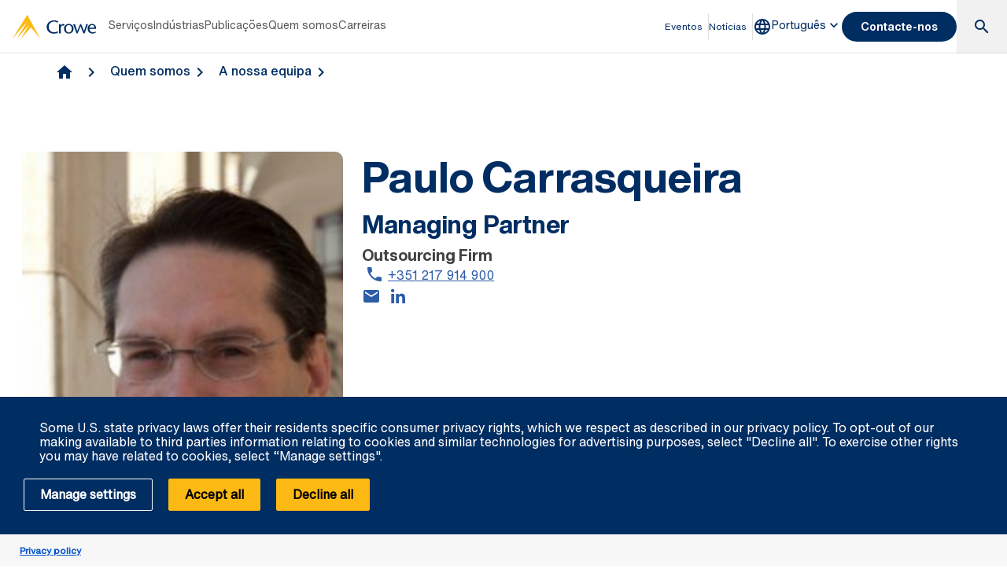

--- FILE ---
content_type: text/html; charset=utf-8
request_url: https://www.crowe.com/pt/about-us/our_people/paulo_carrasqueira
body_size: 29076
content:



<!DOCTYPE html>
<html lang="pt-PT" data-dir="ltr" class="wf-active wf-loading" data-context-site="crowehorwathpt_pt-pt" data-context-id="{2E3E0AF4-E42A-4C05-908A-2263891BD245}">
<head>

        <title>Paulo Carrasqueira | Crowe Portugal</title>
        <meta http-equiv="content-type" content="text/html; charset=utf-8" />
        <meta http-equiv="X-UA-Compatible" content="IE=edge">
        <meta name="viewport" content="width=device-width, initial-scale=1.0" />



    <meta id="robots" name="robots" content="INDEX,FOLLOW,NOODP" />
    <link rel="canonical" href="https://www.crowe.com/pt/about-us/our_people/paulo-carrasqueira" />

<!-- If we have more than 1 language and canonical is either empty or self referencing then we can add hreflang-->
    <!-- Only show href if searchable -->
                    <link rel="alternate" hreflang="x-default" href="https://www.crowe.com/pt/about-us/our_people/paulo-carrasqueira" />
                    <link rel="alternate" hreflang="pt-pt" href="https://www.crowe.com/pt/about-us/our_people/paulo-carrasqueira" />
                    <link rel="alternate" hreflang="en-us" href="https://www.crowe.com/pt/en-us/about-us/our_people/paulo-carrasqueira" />
<!-- Schema.org markup for Google+ -->
<meta itemprop="name" content="Paulo Carrasqueira | Crowe Portugal" />
<meta itemprop="url" content="https://www.crowe.com/pt/about-us/our_people/paulo-carrasqueira" />
<!-- Twitter Card data -->
<meta name="twitter:card" content="summary_large_image" />
<meta name="twitter:title" content="Paulo Carrasqueira | Crowe Portugal" />
<!-- Open Graph data -->
    <meta property="og:site_name" content="Crowe" />
<meta property="og:title" content="Paulo Carrasqueira | Crowe Portugal" />
<meta property="og:url" content="https://www.crowe.com/pt/about-us/our_people/paulo-carrasqueira" />


    <link rel="icon" type="image/x-icon" href="/favicon.ico" />


                <link rel="stylesheet" href="/assets/css/global-theme.min.css?q=90aa4982d13bfc305ee17d538f5d11bf" />
                <script src="/assets/js/global-theme-lazyload.min.js?q=6afdeab8a49cfab7508899453ac9843d"></script>




        <script type="text/javascript" async="async" src="https://consent.trustarc.com/v2/notice/gnjt0k"></script>


    <!-- Google Tag Manager -->
    <script>
        (function(w,d,s,l,i){w[l]=w[l]||[];w[l].push({'gtm.start':
        new Date().getTime(),event:'gtm.js'});var f=d.getElementsByTagName(s)[0],
        j=d.createElement(s),dl=l!='dataLayer'?'&l='+l:'';j.async=true;j.src=
        'https://www.googletagmanager.com/gtm.js?id='+i+dl;f.parentNode.insertBefore(j,f);
        })(window, document, 'script', 'dataLayer', 'GTM-MBQQ6TB');
    </script>
    <!-- End Google Tag Manager -->




        <script type='application/ld+json'>
            {
  "@context": "https://schema.org",
  "@graph": [
    {
      "@type": "BreadcrumbList",
      "itemListElement": [
        {
          "@type": "ListItem",
          "position": "1",
          "name": "Crowe Portugal",
          "item": "https://www.crowe.com/pt"
        },
        {
          "@type": "ListItem",
          "position": "2",
          "name": "Quem somos",
          "item": "https://www.crowe.com/pt/about-us"
        },
        {
          "@type": "ListItem",
          "position": "3",
          "name": "A nossa equipa",
          "item": "https://www.crowe.com/pt/about-us/our_people"
        },
        {
          "@type": "ListItem",
          "position": "4",
          "name": "Paulo Carrasqueira",
          "item": "https://www.crowe.com/pt/about-us/our_people/paulo-carrasqueira"
        }
      ]
    }
  ]
}
        </script>


</head>
<body  >


        <div id="consent-banner" style="position: fixed; bottom: 0px; width: 100%; z-index: 999999;"></div>

    <div style="direction: ltr;" dir="ltr">

        <div class="content-access__overlay">
            

    <link rel="stylesheet" property="stylesheet" href="/assets/css/modules/MegaNav/MegaNav.min.css?q=dc8c92ffbda5f2ddf8c15f8831fe9796">
<header class="sd full-width-container">
	<div class="header header__wrapper" id="SDMegaNav">
		<button class="header__hamburger-icon" aria-label="Main Menu Toggle"><div class="bar">

		</div><div class="bar">

		</div><div class="bar">

		</div></button><div class="header__main-menu__logo">
			<a href="/pt" title="Crowe"><svg preserveaspectratio="xMinYMid meet" width="106" height="30" xmlns="http://www.w3.org/2000/svg" viewbox="0 0 106 30" enable-background="new 0 0 106 30" role="img" aria-label="Crowe Logo"><g fill="#002d62"><path d="m57.2 9.9c-1.3-.9-2.9-1.4-4.5-1.4-4.3 0-6.8 2.9-6.8 6.7 0 4.1 3 6.9 6.8 6.9 1.5 0 3.1-.4 4.4-1.2l.9 1.4c-1.6 1-3.5 1.5-5.4 1.5-6.2 0-9.3-4-9.3-8.5 0-4.1 3.4-8.4 9.6-8.4 1.9 0 3.8.5 5.3 1.7l-1 1.3"></path><path d="m61.4 13.2l.9-.9c.5-.5 1.1-.8 1.8-.9.8.1 1.5.5 2 1.1l-1 1.4c-.5-.3-1.1-.5-1.7-.5-1.1 0-2.1 1.1-2.1 3.7v6.3h-2.2v-11.6h2.2l.1 1.4"></path><path d="m65.4 17.5c-.1-3.2 2.5-6 5.8-6.1 3.3-.1 6.2 2.4 6.3 5.7 0 .1 0 .3 0 .4 0 3.6-2.4 6.2-6.1 6.2s-6-2.6-6-6.2m2.4 0c0 2.2.8 4.8 3.7 4.8 2.9 0 3.7-2.6 3.7-4.8s-1-4.5-3.8-4.5c-2.8 0-3.7 2.4-3.6 4.5"></path><path d="m87.2 11.8c1.2 2.8 2.4 5.6 3.6 8.9 1-3.4 2-6.3 3-9.1l2 .3-4.3 11.6h-1.5c-1.2-2.9-2.5-5.8-3.7-9.1-1.2 3.3-2.3 6.2-3.6 9.1h-1.4l-4.3-11.4 2.2-.5c1 2.9 2 5.7 3 9.1 1.2-3.3 2.4-6.1 3.6-8.9"></path><path d="m97.7 17.7c-.1 2.3 1.7 4.3 4.2 4.5 1.2 0 2.4-.4 3.4-1l.6 1.1c-1.2.8-2.6 1.3-4.1 1.4-3.8 0-6.4-2.2-6.4-6.3-.2-3.1 2.2-5.7 5.4-5.9.2 0 .3 0 .5 0 3.7 0 5 3.2 4.8 6.3h-8.4zm6.2-1.4c0-1.8-.8-3.4-2.7-3.4-1.9 0-3.4 1.4-3.4 3.2 0 0 0 .1 0 .1h6.1z"></path></g><path d="m18.8.2c0-.1-.1-.1-.2-.2-.1 0-.2.1-.2.1l-18.3 29.7c-.1.1-.1.2-.1.2s.1 0 .1-.1l18.2-21.1c.1-.1.1-.1.1-.1s0 .1-.1.2l-12.6 21c0 0 0 .1 0 .1 0 0 .1 0 .1-.1l14.8-17.3c.1-.1.1-.1.1-.1s0 .1-.1.2l-9.6 17.1c0 .1 0 .2 0 .2 0 0 .1 0 .1-.1l11.8-13.7c.1-.2.2-.2.3-.2.1 0 .2.1.3.1l11.5 13.8c0 .1.1.1.1.1 0 0 0-.1-.1-.2l-16.2-29.6" fill="#fdb913"></path></svg></a>
		</div><nav class="header__main-navigation" role="navigation" aria-label="Main Navigation">
			<ul role="menubar" aria-hidden="false">
				<li role="menuitem"><button class="main-nav-link" aria-haspopup="true">Serviços</button><div class="header__main-navigation__dropdown">
					<div class="header__main-navigation__dropdown__inner full-width-container tabs-container bg__grey-300">
						<button class="header__main-navigation__dropdown__inner__close">close</button><div class="header__main-navigation__dropdown__inner__top-nav bg__primary-radial-gradient">
							<ul class="tabs-list" role="tablist">
								<li role="presentation"><a class="tabs-button" id="tab-0BBB58FE536444AFB560588B58E59ECF-0D3BC1A36A7F43F2B2E88CFE2CE6F2B5-1-1" href="#tabpanel-0BBB58FE536444AFB560588B58E59ECF-0D3BC1A36A7F43F2B2E88CFE2CE6F2B5-1-1" role="tab" aria-selected="false" tabindex="0">Serviços</a></li>
							</ul>
						</div><div class="header__main-navigation__dropdown__inner__center-nav tabs-panel">
							<div id="tabpanel-0BBB58FE536444AFB560588B58E59ECF-0D3BC1A36A7F43F2B2E88CFE2CE6F2B5-1-1" aria-labelledby="tab-0BBB58FE536444AFB560588B58E59ECF-0D3BC1A36A7F43F2B2E88CFE2CE6F2B5-1-1" class="tab-panel-item" role="tabpanel" tabindex="0">
								<div class="header__main-navigation__dropdown__inner__center-nav__link-list">
									<h4 class="header__main-navigation__dropdown__inner__center-nav__link-list__title">
										
									</h4><ul role="menubar">
										<li role="menuitem" class="interior-navigation"><a href="https://www.crowe.com/pt/servicos/auditoria">Auditoria</a></li><li role="menuitem" class="interior-navigation"></li><li role="menuitem" class="interior-navigation"><a href="https://www.crowe.com/pt/servicos/tax">Tax</a></li><li role="menuitem" class="interior-navigation"><a href="https://www.crowe.com/pt/servicos/advisory">Advisory</a></li><li role="menuitem" class="interior-navigation"><a href="https://www.crowe.com/pt/servicos/risk">Risk</a></li><li role="menuitem" class="interior-navigation"><a href="https://www.crowe.com/pt/servicos/outsourcing">Outsourcing</a></li>
									</ul>
								</div>
							</div>
						</div><div class="header__main-navigation__dropdown__inner__view-all">
							<a class="text-link-arrow" title="Serviços" href="https://www.crowe.com/pt/servicos">Servi&#231;os</a>
						</div>
					</div>
				</div></li><li role="menuitem"><button class="main-nav-link" aria-haspopup="true">Indústrias</button><div class="header__main-navigation__dropdown">
					<div class="header__main-navigation__dropdown__inner full-width-container tabs-container bg__grey-300">
						<button class="header__main-navigation__dropdown__inner__close">close</button><div class="header__main-navigation__dropdown__inner__top-nav bg__primary-radial-gradient">
							<ul class="tabs-list" role="tablist">
								<li role="presentation"><a class="tabs-button" id="tab-7712DA0688A449E4BDF649CECEC5A164-785FCBE67D1B4F15B0414713B724FF26-2-1" href="#tabpanel-7712DA0688A449E4BDF649CECEC5A164-785FCBE67D1B4F15B0414713B724FF26-2-1" role="tab" aria-selected="false" tabindex="0">Indústrias</a></li>
							</ul>
						</div><div class="header__main-navigation__dropdown__inner__center-nav tabs-panel">
							<div id="tabpanel-7712DA0688A449E4BDF649CECEC5A164-785FCBE67D1B4F15B0414713B724FF26-2-1" aria-labelledby="tab-7712DA0688A449E4BDF649CECEC5A164-785FCBE67D1B4F15B0414713B724FF26-2-1" class="tab-panel-item" role="tabpanel" tabindex="0">
								<div class="header__main-navigation__dropdown__inner__center-nav__link-list">
									<h4 class="header__main-navigation__dropdown__inner__center-nav__link-list__title">
										
									</h4><ul role="menubar">
										<li role="menuitem" class="interior-navigation"><a title="Governo Central e Local" href="https://www.crowe.com/pt/industrias/governo-central-e-local">Governo Central e Local</a></li><li role="menuitem" class="interior-navigation"><a href="https://www.crowe.com/pt/industrias/educacao">Educa&#231;&#227;o</a></li><li role="menuitem" class="interior-navigation"><a title="Engenharia e Construção" href="https://www.crowe.com/pt/industrias/engenharia-e-construcao">Engenharia e Constru&#231;&#227;o</a></li><li role="menuitem" class="interior-navigation"><a title="Ambiente e Energia" href="https://www.crowe.com/pt/industrias/ambiente-e-energia">Ambiente e Energia</a></li><li role="menuitem" class="interior-navigation"><a title="Entidades Financeiras" href="https://www.crowe.com/pt/industrias/entidades-financeiras">Entidades Financeiras</a></li><li role="menuitem" class="interior-navigation"><a title="Saúde" href="https://www.crowe.com/pt/industrias/saude">Sa&#250;de</a></li><li role="menuitem" class="interior-navigation"><a title="Hotelaria, Turismo e Lazer" href="https://www.crowe.com/pt/industrias/hotelaria-turismo-lazer">Hotelaria, Turismo e Lazer</a></li><li role="menuitem" class="interior-navigation"><a title="Entidades sem fins lucrativos" href="https://www.crowe.com/pt/industrias/entidades-sem-fins-lucrativos">Entidades sem fins lucrativos</a></li><li role="menuitem" class="interior-navigation"><a href="https://www.crowe.com/pt/industrias/desporto">Desporto</a></li><li role="menuitem" class="interior-navigation"><a title="Têxtil" href="https://www.crowe.com/pt/industrias/textil">T&#234;xtil</a></li>
									</ul>
								</div>
							</div>
						</div><div class="header__main-navigation__dropdown__inner__view-all">
							<a class="text-link-arrow" title="Indústrias" href="https://www.crowe.com/pt/industrias">Ind&#250;strias</a>
						</div>
					</div>
				</div></li><li role="menuitem"><button class="main-nav-link" aria-haspopup="false" onclick="window.location.href = &#39;https://www.crowe.com/pt/insights&#39;">Publicações</button></li><li role="menuitem"><button class="main-nav-link" aria-haspopup="true">Quem somos</button><div class="header__main-navigation__dropdown">
					<div class="header__main-navigation__dropdown__inner full-width-container tabs-container bg__grey-300">
						<button class="header__main-navigation__dropdown__inner__close">close</button><div class="header__main-navigation__dropdown__inner__top-nav bg__primary-radial-gradient">
							<ul class="tabs-list" role="tablist">
								<li role="presentation"><a class="tabs-button" id="tab-2B4D13AD6E8F4C0D8DAB8A03DD166E68-668E251F306449DD81D5398CF924693A-3-1" href="#tabpanel-2B4D13AD6E8F4C0D8DAB8A03DD166E68-668E251F306449DD81D5398CF924693A-3-1" role="tab" aria-selected="false" tabindex="0">Quem somos</a></li>
							</ul>
						</div><div class="header__main-navigation__dropdown__inner__center-nav tabs-panel">
							<div id="tabpanel-2B4D13AD6E8F4C0D8DAB8A03DD166E68-668E251F306449DD81D5398CF924693A-3-1" aria-labelledby="tab-2B4D13AD6E8F4C0D8DAB8A03DD166E68-668E251F306449DD81D5398CF924693A-3-1" class="tab-panel-item" role="tabpanel" tabindex="0">
								<div class="header__main-navigation__dropdown__inner__center-nav__link-list">
									<h4 class="header__main-navigation__dropdown__inner__center-nav__link-list__title">
										
									</h4><ul role="menubar">
										<li role="menuitem" class="interior-navigation"><a title="Crowe Global" href="https://www.crowe.com/pt/about-us/crowe-global">Crowe Global</a></li><li role="menuitem" class="interior-navigation"><a title="Os nossos escritórios" href="https://www.crowe.com/pt/about-us/our-offices">Os nossos escrit&#243;rios</a></li><li role="menuitem" class="interior-navigation"><a href="https://www.crowe.com/pt/about-us/our_people">A nossa equipa</a></li><li role="menuitem" class="interior-navigation"><a title="Relatórios de transparência" href="https://www.crowe.com/pt/about-us/relatorios-de-transparencia">Relat&#243;rios de transpar&#234;ncia</a></li>
									</ul>
								</div>
							</div>
						</div><div class="header__main-navigation__dropdown__inner__view-all">
							<a class="text-link-arrow" title="Quem somos" href="https://www.crowe.com/pt/about-us">Quem somos</a>
						</div>
					</div>
				</div></li><li role="menuitem"><button class="main-nav-link" aria-haspopup="true">Carreiras</button><div class="header__main-navigation__dropdown">
					<div class="header__main-navigation__dropdown__inner full-width-container tabs-container bg__grey-300">
						<button class="header__main-navigation__dropdown__inner__close">close</button><div class="header__main-navigation__dropdown__inner__top-nav bg__primary-radial-gradient">
							<ul class="tabs-list" role="tablist">
								<li role="presentation"><a class="tabs-button" id="tab-DD2C86DE6013472AA9C19925FBB41517-914D28DCC1764C0BB9AFC449C16E5AD4-4-1" href="#tabpanel-DD2C86DE6013472AA9C19925FBB41517-914D28DCC1764C0BB9AFC449C16E5AD4-4-1" role="tab" aria-selected="false" tabindex="0">Carreiras</a></li>
							</ul>
						</div><div class="header__main-navigation__dropdown__inner__center-nav tabs-panel">
							<div id="tabpanel-DD2C86DE6013472AA9C19925FBB41517-914D28DCC1764C0BB9AFC449C16E5AD4-4-1" aria-labelledby="tab-DD2C86DE6013472AA9C19925FBB41517-914D28DCC1764C0BB9AFC449C16E5AD4-4-1" class="tab-panel-item" role="tabpanel" tabindex="0">
								<div class="header__main-navigation__dropdown__inner__center-nav__link-list">
									<h4 class="header__main-navigation__dropdown__inner__center-nav__link-list__title">
										
									</h4><ul role="menubar">
										<li role="menuitem" class="interior-navigation"><a href="https://www.crowe.com/pt/carreiras/candidaturas">Candidaturas espont&#226;neas</a></li><li role="menuitem" class="interior-navigation"><a href="https://www.crowe.com/pt/carreiras/power-platform-consultant">Power Platform Consultant</a></li><li role="menuitem" class="interior-navigation"><a href="https://www.crowe.com/pt/carreiras/project-manager-low-code">Project Manager: Solu&#231;&#245;es Low-Code</a></li><li role="menuitem" class="interior-navigation"><a href="https://www.crowe.com/pt/carreiras/auditor-financeiro">Auditor Financeiro</a></li><li role="menuitem" class="interior-navigation"><a href="https://www.crowe.com/pt/carreiras/corporate-financial-analyst">Corporate Financial Analyst</a></li><li role="menuitem" class="interior-navigation"><a href="https://www.crowe.com/pt/carreiras/junior-financial-advisor">Junior Financial Advisor</a></li><li role="menuitem" class="interior-navigation"><a href="https://www.crowe.com/pt/carreiras/senior-financial-reporting-and-consolidation">Senior Financial Reporting &amp; Consolidation</a></li><li role="menuitem" class="interior-navigation"><a href="https://www.crowe.com/pt/carreiras/auditor-financeiro-junior">Auditor Financeiro J&#250;nior</a></li>
									</ul>
								</div>
							</div>
						</div><div class="header__main-navigation__dropdown__inner__view-all">
							<a class="text-link-arrow" title="Carreiras" href="https://www.crowe.com/pt/carreiras">Carreiras</a>
						</div>
					</div>
				</div></li>
			</ul>
		</nav><div class="header__utility-links" role="menubar">
			<a href="https://www.crowe.com/pt/eventos" title="Eventos" role="menuitem" class="utility-link ">Eventos</a><a href="https://www.crowe.com/pt/noticias" title="Notícias" role="menuitem" class="utility-link ">Not&#237;cias</a>
		</div><button title="Global Directory" aria-haspopup="true" class="header__location-selector"><svg xmlns="http://www.w3.org/2000/svg" width="24" height="24" viewbox="0 0 24 24" fill="none" role="img" aria-label="global directory icon">
	<path d="M11.99 2C6.47 2 2 6.48 2 12C2 17.52 6.47 22 11.99 22C17.52 22 22 17.52 22 12C22 6.48 17.52 2 11.99 2ZM18.92 8H15.97C15.65 6.75 15.19 5.55 14.59 4.44C16.43 5.07 17.96 6.35 18.92 8ZM12 4.04C12.83 5.24 13.48 6.57 13.91 8H10.09C10.52 6.57 11.17 5.24 12 4.04ZM4.26 14C4.1 13.36 4 12.69 4 12C4 11.31 4.1 10.64 4.26 10H7.64C7.56 10.66 7.5 11.32 7.5 12C7.5 12.68 7.56 13.34 7.64 14H4.26ZM5.08 16H8.03C8.35 17.25 8.81 18.45 9.41 19.56C7.57 18.93 6.04 17.66 5.08 16ZM8.03 8H5.08C6.04 6.34 7.57 5.07 9.41 4.44C8.81 5.55 8.35 6.75 8.03 8ZM12 19.96C11.17 18.76 10.52 17.43 10.09 16H13.91C13.48 17.43 12.83 18.76 12 19.96ZM14.34 14H9.66C9.57 13.34 9.5 12.68 9.5 12C9.5 11.32 9.57 10.65 9.66 10H14.34C14.43 10.65 14.5 11.32 14.5 12C14.5 12.68 14.43 13.34 14.34 14ZM14.59 19.56C15.19 18.45 15.65 17.25 15.97 16H18.92C17.96 17.65 16.43 18.93 14.59 19.56ZM16.36 14C16.44 13.34 16.5 12.68 16.5 12C16.5 11.32 16.44 10.66 16.36 10H19.74C19.9 10.64 20 11.31 20 12C20 12.69 19.9 13.36 19.74 14H16.36Z" fill="#002D62"></path>
</svg></button><div class="header__location-selector__dropdown">
			<div class="header__location-selector__dropdown__inner">
<div class="locations__utility-links">
<a href="/global" class="locations__global-site">Global Site</a>
<button class="locations__close">
<em class="material-icons">close</em>
</button>
</div>
<div class="locations__region-wrapper tabs-container">
<ul class="locations__regions-wrapper tabs-list">
    <li class="locations__region" style="order: 1;"><a class="tabs-button h4 active" id="tab0-1" href="#tabAmericas0">Americas</a></li>
    <li class="locations__region" style="order: 3;"><a class="tabs-button h4" id="tab0-2" href="#tabAsia0">Asia Pacific</a></li>
    <li class="locations__region" style="order: 5;"><a class="tabs-button h4" id="tab0-3" href="#tabEurope0">Europe</a></li>
    <li class="locations__region" style="order: 7;"><a class="tabs-button h4" id="tab0-4" href="#tabMiddleEastAfrica0">Middle East and Africa</a></li>
</ul>
<div class="locations__countries-wrapper tabs__panels">
<div id="tabAmericas0" class="locations__countries" aria-labelledby="tab0-1" style="order: 2;">
<div class="locations__countries__inner">
<a href="/ar" target="_self">Argentina</a>
<a href="/cw" target="_self">Aruba</a>
<a href="/bb" target="_self">Barbados</a>
<a href="/bo" target="_self">Bolivia</a>
<a href="/br" target="_self">Brazil</a>
<a href="/ca" target="_self">Canada</a>
<a href="/ky" target="_self">Cayman Islands</a>
<a href="/cl" target="_self">Chile</a>
<a href="/co" target="_self">Colombia</a>
<a href="/cr" target="_self">Costa Rica</a>
<a href="/cw" target="_self">Curacao</a>
<a href="/sv" target="_self">El Salvador</a>
<a href="/gt" target="_self">Guatemala</a>
<a href="/hn" target="_self">Honduras</a>
<a href="/mx" target="_self">Mexico</a>
<a href="/py" target="_self">Paraguay</a>
<a href="/pe" target="_self">Peru</a>
<a href="/pr" target="_self">Puerto Rico</a>
<a href="/cw" target="_self">Saint Martin</a>
<a href="/sr" target="_self">Suriname</a>
<a href="/" target="_self">United States</a>
<a href="/uy" target="_self">Uruguay</a>
<a href="/ve" target="_self">Venezuela</a>
</div>
</div>
<div id="tabAsia0" class="locations__countries" aria-labelledby="tab0-2" style="order: 4;">
<div class="locations__countries__inner">
<a href="/au" target="_self">Australia</a>
<a href="/kh" target="_self">Cambodia</a>
<a href="/cn" target="_self">China</a>
<a href="/hw" target="_self">Hawaii</a>
<a href="/hk" target="_self">Hong Kong</a>
<a href="/in" target="_self">India</a>
<a href="/id" target="_self">Indonesia</a>
<a href="/jp" target="_self">Japan</a>
<a href="/mo" target="_self">Macau</a>
<a href="/my" target="_self">Malaysia</a>
<a href="/mv" target="_self">Maldives</a>
<a href="/mn" target="_self">Mongolia</a>
<a href="/mm" target="_self">Myanmar</a>
<a href="/np" target="_self">Nepal</a>
<a href="/nz" target="_self">New Zealand</a>
<a href="/pk" target="_self">Pakistan</a>
<a href="/ph" target="_self">Philippines</a>
<a href="/sg" target="_self">Singapore</a>
<a href="/kr" target="_self">South Korea</a>
<a href="/lk" target="_self">Sri Lanka</a>
<a href="/tw" target="_self">Taiwan</a>
<a href="/th" target="_self">Thailand</a>
<a href="/vn" target="_self">Vietnam</a>
</div>
</div>
<div id="tabEurope0" class="locations__countries" aria-labelledby="tab0-3" style="order: 6;">
<div class="locations__countries__inner">
<a href="/al" target="_self">Albania</a>
<a href="/ad" target="_self">Andorra</a>
<a href="/am" target="_self">Armenia</a>
<a href="/at" target="_self">Austria</a>
<a href="/az" target="_self">Azerbaijan</a>
<a href="/be" target="_self">Belgium</a>
<a href="/bg" target="_self">Bulgaria</a>
<a href="/hr" target="_self">Croatia</a>
<a href="/cy" target="_self">Cyprus</a>
<a href="/cz" target="_self">Czech Republic</a>
<a href="/dk" target="_self">Denmark</a>
<a href="/ee" target="_self">Estonia</a>
<a href="/fi" target="_self">Finland</a>
<a href="/fr" target="_self">France</a>
<a href="/ge" target="_self">Georgia</a>
<a href="/de" target="_self">Germany</a>
<a href="/gr" target="_self">Greece</a>
<a href="/hu" target="_self">Hungary</a>
<a href="/ie" target="_self">Ireland</a>
<a href="/it" target="_self">Italy</a>
<a href="/kz" target="_self">Kazakhstan</a>
<a href="/ks" target="_self">Kosovo</a>
<a href="/lv" target="_self">Latvia</a>
<a href="/lt" target="_self">Lithuania</a>
<a href="/lu" target="_self">Luxembourg</a>
<a href="/mt" target="_self">Malta</a>
<a href="/md" target="_self">Moldova</a>
<a href="/nl" target="_self">Netherlands</a>
<a href="/no" target="_self">Norway</a>
<a href="/pl" target="_self">Poland</a>
<a href="/pt" target="_self">Portugal</a>
<a href="/ro" target="_self">Romania</a>
<a href="/rs" target="_self">Serbia</a>
<a href="/sk" target="_self">Slovakia</a>
<a href="/si" target="_self">Slovenia</a>
<a href="/es" target="_self">Spain</a>
<a href="/se" target="_self">Sweden</a>
<a href="/ch" target="_self">Switzerland</a>
<a href="/tj" target="_self">Tajikistan</a>
<a href="/tr" target="_self">Turkey</a>
<a href="/ua" target="_self">Ukraine</a>
<a href="/uk" target="_self">United Kingdom</a>
<a href="/uz" target="_self">Uzbekistan</a>
</div>
</div>
<div id="tabMiddleEastAfrica0" class="locations__countries" aria-labelledby="tab0-4" style="order: 8;">
<div class="locations__countries__inner">
<a href="/dz" target="_self">Algeria</a>
<a href="/ao" target="_self">Angola</a>
<a href="/bh" target="_self">Bahrain</a>
<a href="/eg" target="_self">Egypt</a>
<a href="/gh" target="_self">Ghana</a>
<a href="/il" target="_self">Israel</a>
<a href="/jo" target="_self">Jordan</a>
<a href="/ke" target="_self">Kenya</a>
<a href="/kw" target="_self">Kuwait</a>
<a href="/lb" target="_self">Lebanon</a>
<a href="/lr" target="_self">Liberia</a>
<a href="/mu" target="_self">Mauritius</a>
<a href="/ma" target="_self">Morocco</a>
<a href="/mz" target="_self">Mozambique</a>
<a href="/ng" target="_self">Nigeria</a>
<a href="/om" target="_self">Oman</a>
<a href="/qa" target="_self">Qatar</a>
<a href="/sa" target="_self">Saudi Arabia</a>
<a href="/sn" target="_self">Senegal</a>
<a href="/sl" target="_self">Sierra Leone</a>
<a href="/za" target="_self">South Africa</a>
<a href="/tz" target="_self">Tanzania</a>
<a href="/tg" target="_self">Togo</a>
<a href="/tn" target="_self">Tunisia</a>
<a href="/ug" target="_self">Uganda</a>
<a href="/ae" target="_self">United Arab Emirates</a>
<a href="/ye" target="_self">Yemen</a>
</div>
</div>
</div>
</div>
</div>
		</div><button class="header__language-selector" aria-haspopup="true" tabindex="0"><span>Português</span></button><div class="header__language-selector__dropdown">
			<div class="header__language-selector__dropdown__inner">
				<ul>

				</ul>
			</div>
		</div><button class="header__link-search" role="button" aria-label="search"><i class="material-icons material-icons--search active-icon">search</i><i class="material-icons material-icons--close">close</i></button><div class="header__search__dropdown" data-search-page="https://www.crowe.com/pt/search">
			<input class="search__input" placeholder="Search" type="Search" /><button class="search__submit"><i class="material-icons">search</i></button>
		</div><div class="header__contact-us">
			<a class="button" href="https://www.crowe.com/pt/contacte-nos">Contacte-nos</a>
		</div>
	</div>
</header>    <script src="/assets/js/modules/MegaNav/MegaNav.min.js?q=35a151f6c90b11d6cd1741a77d2f0797"></script>






            


        <link rel="stylesheet" property="stylesheet" href="/assets/css/modules/breadcrumbs/breadcrumbs.min.css?q=2db6e3c331c978d2a68e3043dfcd0c6e">
    <div class="breadcrumb container lazyload lazypreload " data-script="/assets/js/modules/breadcrumbs/breadcrumbs.min.js">
<div class="breadcrumb-link-container">                <a href="https://www.crowe.com/pt">
                    <i class="material-icons">home</i>
                </a>                         <a href="https://www.crowe.com/pt/about-us">Quem somos</a>                         <a href="https://www.crowe.com/pt/about-us/our_people">A nossa equipa</a> </div>





    </div> 



            
    <link rel="stylesheet" property="stylesheet" href=/assets/css/modules/contact-details/contact-details.min.css?q=dc36d2c0efc340997854c8fcf3513f7d>
    <section class="sd content-103 section-title mobile-padding-top-16 desktop-padding-top-80 mobile-padding-bottom-40 bg__white normal-container contact-details">
        <div class="section-title__description twelve-col contact-details__contact">
	<div class="contact-details__contact__main-image image-content-wrap image-content-wrap-left">
		<img src="https://www.crowe.com/pt/-/media/crowe/firms/europe/pt/crowehorwathpt/fotos-equipa/foto_pc.png?h=404&amp;iar=0&amp;w=263&amp;rev=9099733914eb40aea2ce3f8a0f46f8a8&amp;hash=6B5D7D9250388543563B2095FC2778E8" alt="Paulo Carrasqueira - Outsourcing" width="263" height="404" title="Paulo Carrasqueira - Outsourcing" />
	</div><div class="contact-details__contact__intro">
		<h1 class="hero-title contact-details__contact__name text-bold">
			Paulo Carrasqueira
		</h1><div class="contact-details__contact__title h3 text-bold">
			Managing Partner
		</div><div class="contact-details__contact__firm-name h5 text-bold">
			Outsourcing Firm
		</div><div class="contact-details__contact__phone phone-cta-group">
			<div class="phone-cta-wrapper">
				<a class="cta-text-link" href="tel:+351%20217%20914%20900">+351 217 914 900</a>
			</div>
		</div><div class="contact-details__contact__social">
			<a class="material-icons" href="/cdn-cgi/l/email-protection#47202235262b6928323334283235242e2920072435283022693733">mail</a><a class="material-icons-custom" href="https://www.linkedin.com/in/paulo-carrasqueira-a076122/">&#xe901;</a>
		</div>
	</div><div class="contact-details__contact__summary rich-text">
		Paulo Carrasqueira &eacute; Managing Partner de Outsourcing na Crowe e possui uma licenciatura em Gest&atilde;o de Empresas pela Universidade Internacional de Lisboa. Com quase 28 anos de experi&ecirc;ncia em consultoria, desenvolveu uma carreira distinta liderando iniciativas complexas de outsourcing, opera&ccedil;&otilde;es financeiras e transforma&ccedil;&atilde;o empresarial para organiza&ccedil;&otilde;es nacionais e multinacionais. O seu trabalho abrange uma ampla variedade de setores, incluindo servi&ccedil;os, tecnologia, retalho, opera&ccedil;&otilde;es industriais e grupos corporativos internacionais.<br />
<br />
No seu papel de lideran&ccedil;a na Crowe, Paulo &eacute; respons&aacute;vel por definir e executar a dire&ccedil;&atilde;o estrat&eacute;gica da &aacute;rea de Outsourcing, gerir equipas multidisciplinares e garantir a entrega de solu&ccedil;&otilde;es personalizadas e de elevada qualidade. Supervisiona todo o espectro das opera&ccedil;&otilde;es de outsourcing &mdash; incluindo finan&ccedil;as, contabilidade, processamento salarial e administra&ccedil;&atilde;o de RH &mdash; ajudando os clientes a otimizar processos, refor&ccedil;ar os controlos internos e obter maior visibilidade sobre o desempenho financeiro. Paulo &eacute; reconhecido pela sua capacidade de desenhar modelos operacionais robustos, integrar tecnologia para melhorar a efici&ecirc;ncia dos processos e promover estruturas s&oacute;lidas de governance.<br />
<br />
Paulo possui ampla experi&ecirc;ncia no apoio a clientes internacionais, gerindo projetos de outsourcing transfronteiri&ccedil;os e coordenando estruturas operacionais multicountry. A sua experi&ecirc;ncia inclui liderar projetos de transi&ccedil;&atilde;o, implementar modelos de centros de servi&ccedil;os partilhados e impulsionar a padroniza&ccedil;&atilde;o de processos em organiza&ccedil;&otilde;es globais. Atua com facilidade em ambientes multiculturais, garantindo uma presta&ccedil;&atilde;o de servi&ccedil;os consistente e alinhada com requisitos regulamentares internacionais e padr&otilde;es corporativos.<br />
<br />
Ao longo da sua carreira, Paulo construiu uma reputa&ccedil;&atilde;o pelo seu pensamento anal&iacute;tico, disciplina e foco na obten&ccedil;&atilde;o de resultados mensur&aacute;veis. &Eacute; altamente valorizado pelo seu estilo de lideran&ccedil;a, que enfatiza a colabora&ccedil;&atilde;o, o desenvolvimento de talento e a proximidade com o cliente. A sua capacidade de compreender as necessidades &uacute;nicas de cada organiza&ccedil;&atilde;o permite-lhe entregar solu&ccedil;&otilde;es que n&atilde;o s&oacute; otimizam as opera&ccedil;&otilde;es di&aacute;rias, mas tamb&eacute;m apoiam a tomada de decis&otilde;es estrat&eacute;gicas e o crescimento sustent&aacute;vel do neg&oacute;cio.<br />
<br />
Com um forte compromisso com a excel&ecirc;ncia e a melhoria cont&iacute;nua, Paulo continua a guiar os clientes atrav&eacute;s dos desafios em constante evolu&ccedil;&atilde;o das opera&ccedil;&otilde;es financeiras e de RH, ajudando-os a alcan&ccedil;ar maior resili&ecirc;ncia, efici&ecirc;ncia e sucesso operacional.
	</div>
</div>
    </section>

            

            <section class="bottom-pattern-container padding-top-0">
                <div class="bottom-pattern-container__content"></div>
            </section>

            

    <footer class="footer lazyload lazypreload" data-link="/assets/css/modules/footer/footer.min.css?q=9b588559e1a7e7c4621886638df9ad53">

            <section class="featured">
                
            </section>

    <section class="footer__content">

<div class="footer__social"><div class=""><svg version="1.1" id="Layer_1"
	xmlns="http://www.w3.org/2000/svg"
	xmlns:xlink="http://www.w3.org/1999/xlink" x="0px" y="0px" viewBox="0 0 208 60" style="enable-background:new 0 0 208 60;width: 208px;" xml:space="preserve" role="img" aria-label="Crowe">
	<g>
		<path style="fill:#002D62;" d="M111.9,19.4c-2.5-1.8-5.7-2.7-8.8-2.7c-8.4,0-13.3,5.7-13.3,13.1c0,8,5.9,13.5,13.3,13.5
		                            c2.9,0,6.1-0.8,8.6-2.3l1.8,2.7c-3.1,2-6.8,2.9-10.6,2.9c-12.1,0-18.2-7.8-18.2-16.6c0-8,6.7-16.4,18.8-16.4c3.7,0,7.4,1,10.4,3.3
		                            L111.9,19.4"></path>
		<path style="fill:#002D62;" d="M120.1,25.8l1.8-1.8c1-1,2.2-1.6,3.5-1.8c1.6,0.2,2.9,1,3.9,2.2l-2,2.7c-1-0.6-2.2-1-3.3-1
		                            c-2.2,0-4.1,2.2-4.1,7.2v12.3h-4.3V23.1h4.3L120.1,25.8"></path>
		<path style="fill:#002D62;" d="M127.9,34.2c-0.2-6.3,4.9-11.7,11.3-11.9c6.5-0.2,12.1,4.7,12.3,11.1c0,0.2,0,0.6,0,0.8
		                            c0,7-4.7,12.1-11.9,12.1S127.9,41.3,127.9,34.2 M132.6,34.2c0,4.3,1.6,9.4,7.2,9.4s7.2-5.1,7.2-9.4s-2-8.8-7.4-8.8
		                            S132.4,30.1,132.6,34.2"></path>
		<path style="fill:#002D62;" d="M170.6,23.1c2.3,5.5,4.7,11,7,17.4c2-6.7,3.9-12.3,5.9-17.8l3.9,0.6L179,46H176
		                            c-2.3-5.7-4.9-11.3-7.2-17.8c-2.3,6.5-4.5,12.1-7,17.8H159l-8.4-22.3l4.3-1c2,5.7,3.9,11.1,5.9,17.8c2.3-6.5,4.7-11.9,7-17.4"></path>
		<path style="fill:#002D62;" d="M191.1,34.6c-0.2,4.5,3.3,8.4,8.2,8.8c2.3,0,4.7-0.8,6.7-2l1.2,2.2c-2.3,1.6-5.1,2.5-8,2.7
		                            c-7.4,0-12.5-4.3-12.5-12.3c-0.4-6.1,4.3-11.1,10.6-11.5c0.4,0,0.6,0,1,0c7.2,0,9.8,6.3,9.4,12.3h-16.4V34.6z M203.2,31.9
		                            c0-3.5-1.6-6.7-5.3-6.7s-6.7,2.7-6.7,6.3v0.2h11.9V31.9z"></path>
	</g>
	<path style="fill:#FDB913;" d="M36.8,0.4c0-0.2-0.2-0.2-0.4-0.4C36.2,0,36,0.2,36,0.2L0.2,58.3C0,58.5,0,58.7,0,58.7s0.2,0,0.2-0.2
	                        l35.6-41.3C36,17,36,17,36,17s0,0.2-0.2,0.4L11.1,58.5v0.2c0,0,0.2,0,0.2-0.2l28.9-33.8c0.2-0.2,0.2-0.2,0.2-0.2s0,0.2-0.2,0.4
	                        L21.5,58.3c0,0.2,0,0.4,0,0.4s0.2,0,0.2-0.2l23.1-26.8c0.2-0.4,0.4-0.4,0.6-0.4s0.4,0.2,0.6,0.2l22.5,27c0,0.2,0.2,0.2,0.2,0.2
	                        s0-0.2-0.2-0.4L36.8,0.4"></path>
</svg></div><h3 >Smart decisions. Lasting value.</h3><div class="footer__social__media"><A Href="https://www.crowe.com/pt/-/media/crowe/firms/europe/pt/crowehorwathpt/documentos_advisory/cartaz-e-commerce.pptx?rev=55d7c7f28469410ab7700160a1a65b76" Title="" Target="_blank" Alt=""><svg version="1.1" id="svg2" xmlns:dc="http://purl.org/dc/elements/1.1/" xmlns:cc="http://creativecommons.org/ns#" xmlns:rdf="http://www.w3.org/1999/02/22-rdf-syntax-ns#" xmlns:svg="http://www.w3.org/2000/svg" xmlns="http://www.w3.org/2000/svg" xmlns:xlink="http://www.w3.org/1999/xlink" x="0px" y="0px" width="90.5px" height="36.1px" viewbox="0 0 90.5 36.1" style="enable-background:new 0 0 90.5 36.1;" xml:space="preserve" role="img" aria-label="PRR">
<style type="text/css">
	.st0{fill:#100F0D;}
	.st1{clip-path:url(#SVGID_00000114075579761066369860000006861121635317459849_);}
	.st2{fill:url(#path282_00000079471860416085319500000008528712695255187895_);}
	.st3{clip-path:url(#SVGID_00000106859619532033704760000009402087645721185179_);}
	.st4{fill:url(#path298_00000101104184037682709560000016827095565325207168_);}
	.st5{fill:#002D62;}
	.st6{fill:#FDB913;}
</style>
<g id="g10" transform="matrix(1.3333333,0,0,-1.3333333,0,1665.9333)">
	<g id="g12" transform="scale(0.1)">
		<path id="path190" class="st0" d="M320.1,12430.7c0,9.5-6.9,15.3-16.1,15.4l-18.9,0.1l-0.1-30.6l18.9-0.1
			C313.1,12415.4,320.1,12421.2,320.1,12430.7 M348.1,12430.6c-0.1-26-21.5-41.6-44.2-41.5l-18.9,0.1l-0.1-33.6l-28,0.1l0.3,116.9
			l46.9-0.1C326.8,12472.4,348.2,12456.7,348.1,12430.6"></path>
		<path id="path192" class="st0" d="M385.9,12415.2l18.9-0.1c9.2,0,16.1,5.7,16.2,15.3c0,9.5-6.9,15.3-16.1,15.4l-18.9,0.1
			L385.9,12415.2z M399.7,12388.8l-13.8,0l-0.1-33.6l-28,0.1l0.3,116.9l46.9-0.1c22.7-0.1,44.1-15.8,44-41.8
			c-0.1-16.6-8.8-29.1-21.2-35.8l22.6-39.4l-31.5,0.1L399.7,12388.8"></path>
		<path id="path194" class="st0" d="M491.8,12414.9l18.9-0.1c9.2,0,16.1,5.7,16.2,15.3c0,9.5-6.9,15.3-16.1,15.4l-18.9,0.1
			L491.8,12414.9z M505.5,12388.5l-13.8,0l-0.1-33.6l-28,0.1l0.3,116.9l46.9-0.1c22.7-0.1,44.1-15.8,44-41.8
			c-0.1-16.6-8.8-29.1-21.2-35.8l22.6-39.4l-31.4,0.1L505.5,12388.5"></path>
		<path id="path196" class="st0" d="M271.7,12332.9c0,2.5-1.7,3.7-4,3.8l-4,0l0-7.5l4,0C270,12329.1,271.7,12330.4,271.7,12332.9
			 M275.4,12332.8c0-4.6-3.6-7.2-7.7-7.2l-4,0l0-6.7l-3.7,0l0.1,21.1l7.6,0C271.8,12340,275.4,12337.4,275.4,12332.8"></path>
		<path id="path198" class="st0" d="M283.5,12318.9l-3.7,0l0.1,22.3l3.7,0L283.5,12318.9"></path>
		<path id="path200" class="st0" d="M297.1,12322c2.6,0,4.4,2,4.4,4.4c0,2.4-1.8,4.4-4.4,4.4c-2.6,0-4.4-2-4.4-4.4
			C292.6,12324,294.5,12322,297.1,12322 M296.5,12334.2c2.6,0,4.6-1.4,5.4-3.1l0.2,2.8l3.5,0l0-15l-3.5,0l-0.2,2.8
			c-0.8-1.7-2.8-3.1-5.4-3.1c-4.3,0-7.5,3.5-7.4,7.8C289,12330.7,292.2,12334.2,296.5,12334.2"></path>
		<path id="path202" class="st0" d="M326.4,12327.7l0-8.9l-3.7,0l0,7.2c0,3.5-1.3,4.7-3.3,4.7c-2.6,0-4.1-1.9-4.2-4.4l0-7.5l-3.7,0
			l0,15l3.4,0l0.2-2.2c1.5,1.5,3.4,2.5,5.6,2.5C324.5,12334.1,326.4,12331.8,326.4,12327.7"></path>
		<path id="path204" class="st0" d="M344,12326.3c0,2.4-1.8,4.4-4.4,4.4c-2.6,0-4.4-2-4.4-4.4c0-2.4,1.8-4.4,4.4-4.4
			C342.2,12321.9,344,12323.9,344,12326.3 M331.6,12326.3c0,4.3,3.4,7.8,8.1,7.8c4.7,0,8-3.5,8-7.8c0-4.3-3.4-7.8-8-7.8
			C334.9,12318.5,331.6,12322,331.6,12326.3"></path>
		<path id="path206" class="st0" d="M373.6,12321.8c2.6,0,4.4,2,4.4,4.4c0,2.4-1.8,4.4-4.4,4.4c-2.6,0-4.4-2-4.4-4.4
			C369.1,12323.8,371,12321.8,373.6,12321.8 M373,12334c2.6,0,4.6-1.4,5.4-3.1l0,10l3.7,0l-0.1-22.3l-3.5,0l-0.2,2.8
			c-0.8-1.7-2.8-3.1-5.4-3.1c-4.3,0-7.5,3.5-7.4,7.8C365.5,12330.5,368.7,12334,373,12334"></path>
		<path id="path208" class="st0" d="M391.5,12327.5l7.7,0c-0.1,1.7-1.6,3.2-3.8,3.2C393.1,12330.7,391.6,12329.2,391.5,12327.5
			 M402.8,12325l-11.4,0c0.1-1.8,1.5-3.5,4.1-3.5c1.9,0,3.1,1,3.7,2l3.2-0.4c-0.4-2.1-2.8-4.9-7-4.9c-4.6,0-7.7,3.5-7.7,7.9
			c0,4.2,3,7.7,7.5,7.7c4.6,0,7.5-3.7,7.5-8V12325"></path>
		<path id="path210" class="st0" d="M423.8,12328.6l4.3,0c2.1,0,3.7,1.4,3.8,3.8c0,2.4-1.7,3.8-3.7,3.8l-4.3,0L423.8,12328.6z
			 M427.5,12325.1l-3.7,0l0-6.6l-3.7,0l0.1,21.1l7.9,0c3.8,0,7.4-2.8,7.4-7.3c0-3.2-1.8-5.5-4.3-6.6l4.4-7.3l-4.1,0L427.5,12325.1"></path>
		<path id="path212" class="st0" d="M443.5,12327.4l7.7,0c-0.1,1.7-1.6,3.2-3.9,3.2C445.2,12330.6,443.6,12329.1,443.5,12327.4
			 M454.9,12324.8l-11.4,0c0.1-1.8,1.5-3.5,4.1-3.5c1.9,0,3.1,1,3.7,2l3.2-0.4c-0.5-2.1-2.8-4.9-7-4.9c-4.6,0-7.7,3.5-7.7,7.9
			c0,4.2,3,7.7,7.5,7.7c4.6,0,7.5-3.7,7.5-8L454.9,12324.8"></path>
		<path id="path214" class="st0" d="M468.2,12330.3c-2.2,0-4.5-1.7-4.5-4.4c0-2.6,2.2-4.4,4.4-4.4c1.4,0,2.7,0.5,3.8,1.6l0-3.5
			c-1-0.9-2.5-1.5-4.4-1.5c-4.5,0-7.7,3.6-7.7,7.8c0,4.2,3.3,7.8,7.7,7.8c1.9,0,3.4-0.7,4.4-1.6l0-3.5
			C470.9,12329.8,469.6,12330.3,468.2,12330.3"></path>
		<path id="path216" class="st0" d="M492.5,12333.4l0-15l-3.5,0l-0.2,2.2c-1.5-1.5-3.3-2.5-5.6-2.5c-3.6,0-5.5,2.4-5.5,6.5l0,8.9
			l3.7,0l0-7.2c0-3.5,1.3-4.7,3.3-4.7c2.6,0,4.2,2,4.2,4.6l0,7.3L492.5,12333.4"></path>
		<path id="path218" class="st0" d="M507,12321.4c2.6,0,4.4,2,4.4,4.4c0,2.4-1.8,4.4-4.4,4.4c-2.6,0-4.4-2-4.4-4.4
			C502.6,12323.4,504.4,12321.4,507,12321.4 M498.6,12333.3l3.5,0l0.2-2.8c0.8,1.7,2.8,3.1,5.4,3.1c4.3,0,7.5-3.5,7.5-7.8
			c0-4.3-3.2-7.8-7.5-7.8c-2.6,0-4.6,1.4-5.4,3.1l0-9.6l-3.7,0L498.6,12333.3"></path>
		<path id="path220" class="st0" d="M523.4,12327.2l7.7,0c-0.1,1.7-1.6,3.2-3.9,3.2C525.1,12330.3,523.5,12328.9,523.4,12327.2
			 M534.8,12324.6l-11.4,0c0.1-1.8,1.5-3.5,4.1-3.5c1.9,0,3.1,1,3.7,2l3.2-0.4c-0.5-2.1-2.8-4.9-7-4.9c-4.6,0-7.7,3.5-7.7,7.9
			c0,4.2,3,7.7,7.5,7.7c4.6,0,7.5-3.7,7.5-8V12324.6"></path>
		<path id="path222" class="st0" d="M548.9,12332.8l-0.5-3.2c-0.3,0.2-0.9,0.4-1.5,0.4c-2,0-3-2-3-5.2l0-6.7l-3.7,0l0,15l3.5,0
			l0.1-1.6c1,1.2,2.1,1.9,3.3,1.9C548,12333.5,548.6,12333.2,548.9,12332.8"></path>
		<path id="path224" class="st0" d="M560.6,12321.3c2.6,0,4.4,2,4.4,4.4c0,2.4-1.8,4.4-4.4,4.4c-2.6,0-4.4-2-4.4-4.4
			C556.2,12323.3,558,12321.3,560.6,12321.3 M560,12333.5c2.6,0,4.6-1.4,5.4-3.1l0.2,2.8l3.5,0l0-15l-3.5,0l-0.2,2.8
			c-0.8-1.7-2.8-3.1-5.4-3.1c-4.3,0-7.5,3.5-7.4,7.8C552.6,12330,555.7,12333.5,560,12333.5"></path>
		<path id="path226" class="st0" d="M578,12325.6c0-2.6,2.2-4.4,4.4-4.4c1.4,0,2.7,0.5,3.8,1.6l0-3.5c-0.9-0.8-2.1-1.3-3.6-1.5
			l-0.7-1.2c1.8,0,3-0.7,3-2.1c0-2.9-4.9-2.7-6.4-2.7l0.7,1.7c2,0,3.7,0.1,3.7,1c0,0.7-0.8,0.9-1.8,0.9l-2.1-0.1l1.1,2.7
			c-3.6,0.8-6.1,4-6.1,7.7c0,4.2,3.3,7.8,7.7,7.8c1.9,0,3.4-0.7,4.4-1.6l0-3.5c-1.2,1.1-2.4,1.6-3.8,1.6
			C580.2,12330,578,12328.2,578,12325.6"></path>
		<path id="path228" class="st0" d="M599.4,12321.2c2.6,0,4.4,2,4.4,4.4c0,2.4-1.8,4.4-4.4,4.4c-2.6,0-4.4-2-4.4-4.4
			C594.9,12323.2,596.8,12321.2,599.4,12321.2 M596.6,12340.9c2.3,0,3.2-2,5-2c1,0,1.6,0.5,1.6,1.6l3-0.6c-0.2-2.1-1.3-3.9-3.8-3.9
			c-2.3,0-3.2,2-5,2c-1,0-1.6-0.6-1.6-1.6l-3.1,0.6C593,12339,594.1,12340.9,596.6,12340.9 M598.8,12333.4c2.6,0,4.6-1.4,5.4-3.1
			l0.2,2.8l3.5,0l0-15l-3.5,0l-0.2,2.8c-0.8-1.7-2.8-3.1-5.4-3.1c-4.3,0-7.5,3.5-7.4,7.8C591.3,12329.9,594.5,12333.4,598.8,12333.4
			"></path>
		<path id="path230" class="st0" d="M625.4,12325.5c0,2.4-1.8,4.4-4.4,4.4c-2.6,0-4.4-2-4.4-4.4c0-2.4,1.8-4.4,4.4-4.4
			C623.5,12321.1,625.3,12323.1,625.4,12325.5 M612.9,12325.5c0,4.3,3.4,7.8,8.1,7.8c4.7,0,8-3.5,8-7.8c0-4.3-3.4-7.8-8-7.8
			C616.2,12317.7,612.9,12321.2,612.9,12325.5"></path>
		<path id="path232" class="st0" d="M264.1,12293.1l7.7,0c-0.1,1.7-1.6,3.2-3.9,3.2C265.7,12296.3,264.2,12294.8,264.1,12293.1
			 M275.4,12290.5l-11.4,0c0.1-1.8,1.5-3.5,4.1-3.5c1.9,0,3.1,1,3.7,2l3.2-0.4c-0.4-2.1-2.8-4.9-7-4.9c-4.6,0-7.7,3.5-7.7,7.9
			c0,4.2,3,7.7,7.5,7.7c4.6,0,7.5-3.7,7.5-8V12290.5"></path>
		<path id="path234" class="st0" d="M296.4,12294.1l4.3,0c2.1,0,3.7,1.4,3.8,3.8c0,2.4-1.7,3.8-3.7,3.8l-4.3,0L296.4,12294.1z
			 M300.1,12290.7l-3.7,0l0-6.6l-3.7,0l0.1,21.1l7.9,0c3.8,0,7.4-2.8,7.4-7.3c0-3.2-1.8-5.5-4.3-6.6l4.4-7.3l-4.1,0L300.1,12290.7"></path>
		<path id="path236" class="st0" d="M316.1,12292.9l7.7,0c-0.1,1.7-1.6,3.2-3.9,3.2C317.8,12296.1,316.2,12294.7,316.1,12292.9
			 M327.5,12290.4l-11.4,0c0.1-1.8,1.5-3.5,4.1-3.5c1.9,0,3.1,1,3.7,2l3.2-0.4c-0.4-2.1-2.8-4.9-7-4.9c-4.6,0-7.7,3.5-7.7,7.9
			c0,4.2,3,7.7,7.5,7.7c4.6,0,7.5-3.7,7.5-8L327.5,12290.4"></path>
		<path id="path238" class="st0" d="M335.8,12288.5c0.2-1.1,1.4-1.8,3.1-1.8c1.2,0,2.4,0.4,2.4,1.4c0,1.2-1.2,1.4-4.2,2.4
			c-2.5,0.8-4.5,2-4.5,4.5c0,2.7,2.7,4.3,5.6,4.3c3.7,0,5.9-2.1,6-4.6l-3.7,0c-0.1,1.1-1.3,1.6-2.3,1.6c-0.9,0-2-0.4-2-1.3
			c0-1,1.1-1.2,4.2-2.3c3.3-1.1,4.5-2.8,4.5-4.7c0-2.8-2.7-4.3-6.2-4.3c-3.8,0-6.5,1.6-6.7,4.9L335.8,12288.5"></path>
		<path id="path240" class="st0" d="M353.9,12283.9l-3.7,0l0,15l3.7,0L353.9,12283.9z M350.2,12302.9c0,1,0.8,1.9,1.9,1.9
			c1,0,1.9-0.8,1.9-1.9c0-1-0.8-1.9-1.9-1.9C351.1,12301.1,350.2,12301.9,350.2,12302.9"></path>
		<path id="path242" class="st0" d="M363.8,12283.9l-3.7,0l0.1,22.3l3.7,0L363.8,12283.9"></path>
		<path id="path244" class="st0" d="M373.4,12283.9l-3.7,0l0,15l3.7,0L373.4,12283.9z M369.7,12302.9c0,1,0.8,1.9,1.9,1.9
			c1,0,1.9-0.8,1.9-1.9c0-1-0.8-1.9-1.9-1.9C370.6,12301,369.7,12301.8,369.7,12302.9"></path>
		<path id="path246" class="st0" d="M382.7,12292.7l7.7,0c-0.1,1.7-1.6,3.2-3.8,3.2C384.4,12295.9,382.8,12294.5,382.7,12292.7
			 M385,12301.9l-3.3,0l3.6,4.7l2.8,0l3.5-4.7l-3.2,0l-1.7,2.7L385,12301.9z M394.1,12290.2l-11.4,0c0.1-1.8,1.5-3.5,4.1-3.5
			c1.9,0,3.1,1,3.7,2l3.2-0.4c-0.4-2.1-2.8-4.9-7-4.9c-4.6,0-7.7,3.5-7.7,7.9c0,4.2,3,7.7,7.5,7.7c4.6,0,7.5-3.7,7.5-8V12290.2"></path>
		<path id="path248" class="st0" d="M414.3,12292.6l0-8.9l-3.7,0l0,7.2c0,3.5-1.3,4.7-3.3,4.7c-2.6,0-4.1-1.9-4.2-4.4l0-7.5l-3.7,0
			l0,15l3.4,0l0.2-2.2c1.5,1.5,3.4,2.5,5.6,2.5C412.4,12299.1,414.3,12296.7,414.3,12292.6"></path>
		<path id="path250" class="st0" d="M427.8,12295.6c-2.2,0-4.5-1.7-4.5-4.4c0-2.6,2.2-4.4,4.4-4.4c1.4,0,2.7,0.5,3.8,1.6l0-3.5
			c-1-0.9-2.5-1.5-4.4-1.5c-4.5,0-7.7,3.6-7.7,7.8c0,4.2,3.3,7.8,7.7,7.8c1.9,0,3.4-0.7,4.4-1.6l0-3.5
			C430.5,12295.1,429.2,12295.6,427.8,12295.6"></path>
		<path id="path252" class="st0" d="M440.7,12283.7l-3.7,0l0,15l3.7,0L440.7,12283.7z M437.1,12302.7c0,1,0.8,1.9,1.9,1.9
			c1,0,1.9-0.8,1.9-1.9c0-1-0.8-1.9-1.9-1.9C437.9,12300.8,437.1,12301.7,437.1,12302.7"></path>
		<path id="path254" class="st0" d="M454.5,12286.8c2.6,0,4.4,2,4.4,4.4c0,2.4-1.8,4.4-4.4,4.4c-2.6,0-4.4-2-4.4-4.4
			C450,12288.8,451.9,12286.8,454.5,12286.8 M453.9,12299c2.6,0,4.6-1.4,5.4-3.1l0.2,2.8l3.5,0l0-15l-3.5,0l-0.2,2.8
			c-0.8-1.7-2.8-3.1-5.4-3.1c-4.3,0-7.5,3.5-7.4,7.8C446.4,12295.5,449.6,12299,453.9,12299"></path>
		<g id="g268">
			<g>
				<g>
					<defs>
						<path id="SVGID_1_" d="M41.9,12327.7L41.9,12327.7L41.9,12327.7L41.9,12327.7 M41.9,12327.7L41.9,12327.7L41.9,12327.7
							L41.9,12327.7L41.9,12327.7L41.9,12327.7"></path>
					</defs>
					<clippath id="SVGID_00000019664216865950515330000012175998446271851435_">
						<use xlink:href="#SVGID_1_" style="overflow:visible;"></use>
					</clippath>
					<g id="g270" style="clip-path:url(#SVGID_00000019664216865950515330000012175998446271851435_);">
						
							<lineargradient id="path282_00000173134610916400655010000000600717415146416521_" gradientunits="userSpaceOnUse" x1="72570.3125" y1="28130.5664" x2="72570.4141" y2="28130.5664" gradienttransform="matrix(1.2132 -11.2893 11.2893 1.2132 -405575.625 797495.25)">
							<stop offset="0" style="stop-color:#100F0D"></stop>
							<stop offset="1" style="stop-color:#E5E5E4"></stop>
						</lineargradient>
						<path id="path282" style="fill:url(#path282_00000173134610916400655010000000600717415146416521_);" d="M41.9,12327.7
							L41.9,12327.7L41.9,12327.7L41.9,12327.7 M41.9,12327.7L41.9,12327.7L41.9,12327.7L41.9,12327.7L41.9,12327.7L41.9,12327.7"></path>
					</g>
				</g>
			</g>
		</g>
		<g id="g284">
			<g>
				<g>
					<defs>
						<polyline id="SVGID_00000045595892513848122490000007415952525573716414_" points="41.9,12327.7 41.9,12327.7 41.9,12327.7 
							41.9,12327.7 41.9,12327.7 						"></polyline>
					</defs>
					<clippath id="SVGID_00000158007007454284984700000007384436774590944422_">
						<use xlink:href="#SVGID_00000045595892513848122490000007415952525573716414_" style="overflow:visible;"></use>
					</clippath>
					<g id="g286" style="clip-path:url(#SVGID_00000158007007454284984700000007384436774590944422_);">
						
							<lineargradient id="path298_00000015349381262802944210000014608586230992051102_" gradientunits="userSpaceOnUse" x1="72570.3125" y1="28130.5664" x2="72570.4141" y2="28130.5664" gradienttransform="matrix(1.2132 -11.2893 11.2893 1.2132 -405575.625 797495.25)">
							<stop offset="0" style="stop-color:#100F0D"></stop>
							<stop offset="1" style="stop-color:#E5E5E4"></stop>
						</lineargradient>
						<path id="path298" style="fill:url(#path298_00000015349381262802944210000014608586230992051102_);" d="M41.9,12327.7
							L41.9,12327.7L41.9,12327.7L41.9,12327.7L41.9,12327.7"></path>
					</g>
				</g>
			</g>
		</g>
		<path id="path300" class="st0" d="M54.7,12425.5c4.7,8.8,22.6,35.8,64.3,38.8c-5,4.8-11.2,7.6-19.7,7.6c-3.3,0-6.9-0.1-10.8-0.6
			c-4-0.6-7.9-1.8-11.6-3.5c-2.1-1-4.2-2.1-6.3-3.2l0,0c-0.6-0.4-1.2-0.8-1.9-1.2C53.9,12451.6,52,12438.8,54.7,12425.5"></path>
		<path id="path302" class="st0" d="M56.4,12433.4c-0.4,11.1,4.1,19.8,14,27.7l1.3,0.9c2.2,1.3,4.3,2.3,6.3,3.3
			c3.6,1.7,7.2,2.8,10.8,3.3c3.8,0.6,7.4,0.6,10.4,0.6c4.8,0,8.9-1,12.5-2.9C81,12461.9,64.2,12444.4,56.4,12433.4"></path>
		<path id="path304" class="st0" d="M219.3,12358.9c-1,7.5-3.5,14.6-7.5,20.6c-1,1.6-2.2,3.1-3.5,4.5c-7.3,8.1-18.4,13.1-28.2,17.5
			c-2.4,1.1-4.7,2.1-6.9,3.2c-11.4,5.5-22.7,12.4-28.7,25.6c-1.2,2.7-2.4,5.4-3.5,8c-3.8,8.7-7.3,16.8-11.6,23.6
			c-3.4,5.3-8.3,11.8-16.3,15.4c2.6,0.2,4.8,0.2,6.7,0.2c4.6,0,7.7-0.4,8.7-0.5c0.1,0,0.3-0.1,0.4-0.1
			c52.6-4.9,92.1-48.4,91.9-101.3C220.7,12370.1,220.2,12364.4,219.3,12358.9"></path>
		<path id="path306" class="st0" d="M69.4,12287.6c-31.6,17.7-51.7,51.2-51.6,88.7c0.1,22,7,42.8,20.1,60.4
			c2.9,3.9,6.1,7.6,9.6,11.1c-1.4-4.6-2-9.3-1.7-13.9c0.7-10.6,5-21.3,8.8-30.8l1.8-4.5c2.4-6.1,5-13.3,6.3-20.5
			c1-6,0.8-12.2,0.4-17c-0.4-5-1-10.1-1.5-15.1l-0.5-4.6c-1.7-15.3-2.9-31.4,2.9-44.8C64.8,12294.5,66.5,12291.2,69.4,12287.6"></path>
		<path id="path308" class="st0" d="M177.3,12295c-7.6,0-14.7,4.8-21.7,14.5c-4.3,6-7.9,12.6-11.5,19c-0.9,1.7-1.8,3.3-2.8,4.9
			c-6,10.7-15.1,26.8-27.4,31.4c-3.2,1.2-7.1,1.8-11.5,1.8c-9.7,0-20.1-2.6-30-5.3c-1-0.3-2-0.6-3-0.8c-0.3-5.1-1-10.3-1.6-15.5
			c-2.3-19.8-4.7-40.2,6.7-54.3c8.2-10.1,24.1-16.9,45.6-18.9c26.6,0.3,50.9,10.5,69.2,27.2C185.4,12296.4,181.3,12295,177.3,12295"></path>
		<path id="path310" class="st0" d="M120.4,12274.6c-20.3,1.9-35.8,8.3-43.6,17.9c-10.7,13.2-8.4,33.1-6.2,52.3
			c0.5,4.5,1.1,9.2,1.4,13.7l0.8,0.2c10,2.8,20.3,5.4,29.6,5.3c4.1,0,7.7-0.6,10.6-1.7c11.3-4.3,20.1-19.9,26-30.2l2.7-4.9
			c3.6-6.5,7.3-13.2,11.7-19.3c7.3-10.2,14.8-15.4,23.1-15.7C160.1,12281,140.6,12274.8,120.4,12274.6"></path>
		<path id="path312" class="st0" d="M177.9,12300.8c-8.2,0-15,8.3-22.5,21c23.1,12,38.8,34.6,41.8,60.3c3-2.3,5.3-4.8,7.1-7.5
			c11.8-18,9-41.4-7.5-62.6l-1.5-1.8C188.8,12304.1,182.7,12300.8,177.9,12300.8"></path>
	</g>
</g>
</svg></A><A Href="https://www.crowe.com/pt/-/media/crowe/firms/europe/pt/crowehorwathpt/documentos_advisory/cartaz-e-commerce.pptx?rev=55d7c7f28469410ab7700160a1a65b76" Title="" Target="_blank" Alt=""><svg version="1.1" id="svg2" xmlns:dc="http://purl.org/dc/elements/1.1/" xmlns:cc="http://creativecommons.org/ns#" xmlns:rdf="http://www.w3.org/1999/02/22-rdf-syntax-ns#" xmlns:svg="http://www.w3.org/2000/svg" xmlns="http://www.w3.org/2000/svg" xmlns:xlink="http://www.w3.org/1999/xlink" x="0px" y="0px" width="107.5px" height="34.1px" viewbox="0 0 107.5 34.1" style="enable-background:new 0 0 107.5 34.1;" xml:space="preserve" role="img" aria-label="RP">
<style type="text/css">
	.st0{fill:#100F0D;}
	.st1{clip-path:url(#SVGID_00000072243007373086492020000005155078143632458372_);}
	.st2{fill:url(#path282_00000041253971672861645150000008927250758859460773_);}
	.st3{clip-path:url(#SVGID_00000026866206068118315170000013985357806341300146_);}
	.st4{fill:url(#path298_00000119102257573590792100000015540723634375347119_);}
	.st5{fill:#002D62;}
	.st6{fill:#FDB913;}
</style>
<g id="g10" transform="matrix(1.3333333,0,0,-1.3333333,0,1665.9333)">
	<g id="g12" transform="scale(0.1)">
		<path id="path314" class="st0" d="M248.4,12463.1c-2,1.5-5,2.2-9,2.2c-0.9,0-1.8,0-2.7,0c-0.8,0-1.6-0.1-2.3-0.1v-18.7
			c0.5-0.1,1.1-0.1,1.9-0.1c0.8,0,1.7,0,2.7,0c3.8,0,6.8,0.9,9,2.7c2.2,1.8,3.3,4.2,3.3,7.1
			C251.4,12459.2,250.4,12461.6,248.4,12463.1L248.4,12463.1z M251.9,12413.7l-15.9,25.5h-1.5v-18.6c2.2-0.2,4.2-0.5,6-1v-5.9h-23.1
			v5.8c1.2,0.3,2.4,0.5,3.7,0.7c1.3,0.2,2.6,0.3,3.9,0.4v45.2c-1.3,0.1-2.7,0.3-3.9,0.4c-1.3,0.2-2.5,0.4-3.7,0.7v5.8h6.8
			c0.6,0,1.4,0,2.5,0c1.1,0,2.4,0.1,3.9,0.1c1.5,0.1,3.1,0.1,4.8,0.1c1.7,0,3.5,0,5.3,0c3,0,5.8-0.3,8.3-0.9
			c2.5-0.6,4.7-1.5,6.6-2.8s3.2-2.9,4.2-4.9c1-2,1.5-4.5,1.5-7.4c0-2.2-0.4-4.2-1.1-6.1c-0.8-1.8-1.8-3.4-3.2-4.8
			c-1.4-1.4-3-2.5-4.9-3.4c-1.9-0.9-4-1.5-6.2-1.9c0.6-0.8,1.2-1.6,1.8-2.4c0.6-0.8,1.1-1.7,1.6-2.5l10.2-15.3
			c0.9-0.1,1.9-0.3,3-0.4c1-0.2,2.2-0.4,3.3-0.6v-5.9L251.9,12413.7"></path>
		<path id="path316" class="st0" d="M269.8,12413.7v5.8c1.2,0.3,2.4,0.5,3.7,0.7c1.3,0.2,2.6,0.3,3.9,0.4v45.3
			c-1.3,0.1-2.7,0.3-3.9,0.4c-1.3,0.2-2.5,0.4-3.7,0.7v5.7h39.1v-14.1H302c-0.2,1.2-0.4,2.4-0.6,3.5s-0.3,2.2-0.4,3.1h-14.1v-17.8
			h11.3c0.1,1,0.3,1.9,0.4,2.8c0.2,0.9,0.4,1.8,0.7,2.6h5.9v-17.8h-5.9c-0.3,0.8-0.5,1.7-0.7,2.7c-0.2,1-0.3,1.9-0.4,2.8h-11.3
			v-19.1H301c0.1,1,0.3,2.2,0.4,3.3c0.2,1.2,0.4,2.4,0.7,3.7h6.9v-14.7H269.8"></path>
		<path id="path318" class="st0" d="M347.8,12462.4c-2,1.9-5.2,2.8-9.5,2.8c-0.9,0-1.8,0-2.5,0c-0.8,0-1.5-0.1-2.4-0.2v-21.6
			c0.7-0.1,1.4-0.2,2.1-0.3c0.7-0.1,1.4-0.1,2.1-0.1c4,0.1,7.2,1.1,9.6,3.1c2.4,2,3.6,4.8,3.6,8.3
			C350.9,12457.9,349.9,12460.5,347.8,12462.4z M359.1,12447.3c-1.1-2.4-2.6-4.6-4.6-6.3c-2-1.8-4.4-3.2-7.3-4.2
			c-2.8-1-6-1.5-9.4-1.5c-0.6,0-1.3,0-2.1,0c-0.8,0-1.5,0.1-2.3,0.2v-14.9c1.3-0.1,2.7-0.3,3.9-0.4c1.3-0.2,2.5-0.4,3.7-0.7v-5.8
			h-24.7v5.8c1.2,0.3,2.4,0.5,3.7,0.7c1.3,0.2,2.6,0.3,3.9,0.4v45.2c-1.3,0.1-2.7,0.3-3.9,0.4c-1.3,0.2-2.5,0.4-3.7,0.7v5.8h6.6
			c0.7,0,1.6,0,2.8,0s2.5,0.1,4,0.1c1.5,0.1,3,0.1,4.5,0.1c1.6,0,3.1,0,4.6,0c7,0,12.4-1.6,16.1-4.8c3.7-3.2,5.6-7.5,5.6-13
			C360.7,12452.4,360.2,12449.8,359.1,12447.3"></path>
		<path id="path320" class="st0" d="M392,12476.9l-3.5,5.3l13.7,9.6l4.2-6.4L392,12476.9z M416.6,12465.8v-29.6
			c0-7.9-2-13.8-6.1-17.7c-4.1-3.8-10-5.8-17.8-5.8c-4.7,0-8.4,0.6-11.4,1.7s-5.2,2.7-6.8,4.7c-1.6,2-2.8,4.2-3.4,6.7
			c-0.6,2.5-0.9,5.1-0.9,7.9v32c-1,0.1-2,0.3-3,0.4c-1,0.2-1.9,0.4-2.8,0.6v5.9h21.9v-5.9c-1-0.3-2.1-0.5-3.3-0.7
			c-1.1-0.1-2.3-0.3-3.4-0.4v-31.3c0-2,0.2-3.8,0.6-5.5c0.4-1.7,1.1-3.1,2.1-4.4c1-1.2,2.4-2.2,4.2-2.9c1.8-0.7,4-1,6.8-1
			c2.4,0,4.5,0.3,6.2,0.8c1.7,0.5,3.2,1.4,4.3,2.6c1.1,1.2,2,2.8,2.5,4.7c0.6,1.9,0.8,4.3,0.8,7v30.1c-1.1,0.1-2.2,0.2-3.4,0.4
			c-1.2,0.1-2.2,0.4-3.2,0.7v5.9h21.9v-5.9C420.5,12466.3,418.6,12466,416.6,12465.8"></path>
		<path id="path322" class="st0" d="M463.9,12435.6c-0.7,1.2-1.7,2.1-3,2.8c-1.2,0.7-2.8,1.2-4.5,1.6c-1.7,0.3-3.7,0.5-5.8,0.5
			c-0.2,0-0.6,0-1.1,0c-0.5,0-1,0-1.5,0c-0.5,0-1,0-1.5,0c-0.5,0-0.9,0-1.3,0v-18.8c1.6-0.3,3.9-0.4,6.9-0.4c4.4,0,7.6,0.9,9.7,2.8
			c2.1,1.9,3.1,4.3,3.1,7.3C465,12433,464.7,12434.4,463.9,12435.6L463.9,12435.6z M463.4,12460.4c-0.3,1-1,1.8-1.8,2.6
			s-2,1.3-3.5,1.7s-3.2,0.6-5.3,0.6c-1.3,0-2.6,0-3.8,0c-1.2,0-2.4-0.1-3.6-0.1v-17.5c0.8-0.1,1.5-0.1,2.4-0.1c0.8,0,1.7,0,2.7,0
			c4.4,0,7.8,0.8,10.1,2.5c2.3,1.7,3.4,4,3.4,7C463.9,12458.3,463.7,12459.4,463.4,12460.4L463.4,12460.4z M474,12425.4
			c-0.7-2.1-2-4.1-3.7-5.9c-1.7-1.8-4.1-3.2-7.1-4.4c-3-1.2-6.7-1.7-11.3-1.7c-1.8,0-4.1,0-6.9,0.1c-2.8,0.1-5.8,0.1-9.1,0.1h-7.6
			v5.8c1.2,0.3,2.4,0.5,3.7,0.7c1.3,0.2,2.6,0.3,3.9,0.4v45.2c-1.3,0.1-2.7,0.3-3.9,0.4c-1.3,0.2-2.5,0.4-3.7,0.7v5.8h7.3
			c2.2,0,5,0,8.3,0.1c3.4,0.1,6.8,0.1,10.4,0.1c6.5,0,11.3-1.2,14.6-3.8c3.3-2.5,4.9-6,4.9-10.6c0-3-0.9-5.8-2.8-8.2
			c-1.8-2.4-4.3-4.2-7.3-5.2v-0.2c1.9-0.3,3.6-1,5-1.8c1.4-0.9,2.6-1.9,3.5-3.1c0.9-1.2,1.6-2.6,2.1-4c0.5-1.5,0.7-2.9,0.7-4.5
			C475.1,12429.6,474.7,12427.6,474,12425.4"></path>
		<path id="path324" class="st0" d="M482,12413.7v5.8c1.2,0.3,2.4,0.5,3.7,0.7c1.3,0.2,2.6,0.3,3.9,0.4v45.2
			c-1.3,0.1-2.7,0.3-3.9,0.4c-1.3,0.2-2.5,0.4-3.7,0.7v5.8h24.7v-5.8c-1.2-0.3-2.4-0.5-3.7-0.7c-1.3-0.2-2.6-0.3-3.9-0.4v-44.2h13.4
			c0.3,2.3,0.7,4.8,1.2,7.6h6.8v-15.5L482,12413.7"></path>
		<path id="path326" class="st0" d="M523.9,12413.7v5.8c1.2,0.3,2.4,0.5,3.7,0.7s2.6,0.3,3.9,0.4v45.2c-1.4,0.1-2.7,0.3-3.9,0.4
			s-2.5,0.4-3.7,0.7v5.8h24.6v-5.8c-1.2-0.3-2.4-0.5-3.7-0.7c-1.3-0.2-2.6-0.3-3.9-0.4v-45.2c1.3-0.1,2.7-0.3,3.9-0.4
			c1.3-0.2,2.5-0.4,3.7-0.7v-5.8H523.9"></path>
		<path id="path328" class="st0" d="M590.7,12456.1c-0.3,1.5-0.5,2.8-0.6,4.1s-0.3,2.5-0.4,3.6c-1.3,0.3-2.6,0.6-3.8,0.7
			c-1.2,0.1-2.4,0.2-3.7,0.2c-2.9,0-5.4-0.5-7.5-1.6c-2.1-1.1-3.9-2.6-5.3-4.5c-1.4-1.9-2.5-4.2-3.2-6.8c-0.7-2.7-1.1-5.6-1.1-8.7
			c0-3.4,0.4-6.4,1.1-9c0.7-2.7,1.9-4.9,3.5-6.7c1.6-1.8,3.6-3.2,6-4.2c2.4-1,5.4-1.4,8.8-1.4c2.2,0,4.5,0.2,6.9,0.7
			c2.4,0.5,4.5,1.1,6.3,2l0.6-8.7c-2.4-0.8-5-1.5-7.7-2c-2.7-0.5-5.5-0.7-8.3-0.7c-9.3,0-16.2,2.5-20.8,7.6c-4.6,5-6.9,12-6.9,21
			c0,4.7,0.6,8.9,1.8,12.8s3,7.3,5.4,10.1c2.4,2.8,5.5,5,9.2,6.6c3.7,1.6,8.1,2.4,13.2,2.4c2.2,0,4.5-0.1,6.8-0.4
			c2.3-0.3,4.6-0.7,6.9-1.2v-15.6L590.7,12456.1"></path>
		<path id="path330" class="st0" d="M634.7,12454.1c-0.6,1.5-1.1,3-1.5,4.5c-0.4,1.5-0.8,3-1.1,4.6h-0.2c-0.3-1.5-0.7-3.1-1.1-4.6
			c-0.5-1.6-1-3.1-1.6-4.7l-6.4-17.6h18.5L634.7,12454.1z M640.1,12413.7v5.8c1,0.2,2.1,0.4,3.2,0.6s2.3,0.3,3.4,0.4l-3.1,8.3h-23.3
			l-3-8.3c1.1-0.1,2.2-0.3,3.4-0.4s2.2-0.4,3.2-0.6v-5.8h-21.2v5.8c0.8,0.2,1.6,0.4,2.5,0.6c0.9,0.2,1.8,0.3,2.6,0.4l18.8,52.3h11.5
			l19.1-52.3c0.8-0.1,1.7-0.2,2.6-0.4s1.7-0.3,2.5-0.6v-5.8H640.1"></path>
		<path id="path332" class="st0" d="M249,12378.3c-2,1.9-5.2,2.8-9.5,2.8c-0.9,0-1.8,0-2.5,0s-1.5-0.1-2.4-0.2v-21.6
			c0.7-0.1,1.4-0.2,2.1-0.3c0.7-0.1,1.4-0.1,2.1-0.1c4,0.1,7.2,1.1,9.6,3.1c2.4,2,3.6,4.8,3.6,8.3
			C252,12373.8,251,12376.5,249,12378.3z M260.2,12363.3c-1.1-2.4-2.6-4.6-4.6-6.3c-2-1.8-4.4-3.2-7.3-4.2c-2.8-1-6-1.5-9.4-1.5
			c-0.6,0-1.3,0-2.1,0s-1.5,0.1-2.3,0.2v-14.9c1.3-0.1,2.7-0.3,3.9-0.4c1.3-0.2,2.5-0.4,3.7-0.7v-5.8h-24.7v5.8
			c1.2,0.3,2.4,0.5,3.7,0.7c1.3,0.2,2.6,0.3,3.9,0.4v45.2c-1.3,0.1-2.7,0.3-3.9,0.4c-1.3,0.2-2.5,0.4-3.7,0.7v5.8h6.6
			c0.7,0,1.6,0,2.8,0s2.5,0.1,4,0.1c1.5,0.1,3,0.1,4.5,0.1c1.6,0,3.1,0,4.6,0c7,0,12.4-1.6,16.1-4.8c3.7-3.2,5.6-7.5,5.6-13
			C261.9,12368.4,261.3,12365.7,260.2,12363.3"></path>
		<path id="path334" class="st0" d="M307,12375.4c-3,3.8-7.3,5.7-12.9,5.7c-2.3,0-4.5-0.5-6.6-1.4c-2.1-0.9-4-2.3-5.5-4.1
			c-1.6-1.8-2.9-4.1-3.8-6.7c-1-2.7-1.5-5.8-1.5-9.4c0-3.3,0.4-6.4,1.1-9.2s1.8-5.1,3.2-7.1c1.4-1.9,3.2-3.5,5.4-4.6
			c2.2-1.1,4.7-1.6,7.6-1.6c2.2,0,4.3,0.4,6.4,1.3s4,2.2,5.7,4c1.7,1.8,3,4.1,4,6.8c1,2.7,1.5,5.9,1.5,9.6
			C311.5,12366.1,310,12371.6,307,12375.4L307,12375.4z M319.3,12346.7c-1.5-3.8-3.5-7.1-6.1-9.8c-2.6-2.7-5.6-4.7-9-6.1
			c-3.4-1.4-7.1-2.1-11-2.1c-4.5,0-8.4,0.7-11.7,2.1c-3.3,1.4-6.1,3.4-8.3,6c-2.2,2.6-3.9,5.7-4.9,9.4s-1.6,7.7-1.6,12.3
			c0,4.9,0.7,9.3,2.2,13.1c1.5,3.8,3.5,7.1,6.1,9.7c2.6,2.7,5.6,4.7,9,6.1c3.4,1.4,7.1,2.1,11,2.1c4,0,7.6-0.6,10.8-1.8
			c3.3-1.2,6.1-3.1,8.4-5.6c2.3-2.5,4.1-5.6,5.4-9.3c1.3-3.7,1.9-8,1.9-13C321.6,12355,320.8,12350.6,319.3,12346.7"></path>
		<path id="path336" class="st0" d="M358.1,12379c-2,1.5-5,2.2-9,2.2c-0.9,0-1.8,0-2.7,0s-1.6-0.1-2.3-0.1v-18.7
			c0.5-0.1,1.1-0.1,1.9-0.1s1.7,0,2.7,0c3.8,0,6.8,0.9,9,2.7c2.2,1.8,3.3,4.2,3.3,7.1C361.1,12375.2,360.1,12377.5,358.1,12379
			L358.1,12379z M361.6,12329.6l-15.9,25.5h-1.5v-18.6c2.2-0.2,4.2-0.5,6-1v-5.9h-23.1v5.8c1.2,0.3,2.4,0.5,3.7,0.7
			c1.3,0.2,2.6,0.3,3.9,0.4v45.2c-1.3,0.1-2.7,0.3-3.9,0.4c-1.3,0.2-2.5,0.4-3.7,0.7v5.8h6.8c0.6,0,1.4,0,2.5,0
			c1.1,0,2.4,0.1,3.9,0.1s3.1,0.1,4.8,0.1c1.7,0,3.5,0,5.3,0c3,0,5.8-0.3,8.3-0.9c2.5-0.6,4.7-1.5,6.6-2.8c1.8-1.3,3.2-2.9,4.2-4.9
			c1-2,1.5-4.5,1.5-7.4c0-2.2-0.4-4.2-1.1-6.1c-0.8-1.8-1.8-3.4-3.2-4.8c-1.4-1.4-3-2.5-4.9-3.4c-1.9-0.9-4-1.5-6.3-1.9
			c0.6-0.8,1.2-1.6,1.8-2.4c0.6-0.8,1.1-1.7,1.6-2.5l10.2-15.3c0.9-0.1,1.9-0.3,3-0.4c1-0.2,2.2-0.4,3.3-0.6v-5.9L361.6,12329.6"></path>
		<path id="path338" class="st0" d="M418.9,12373c-0.3,1.5-0.5,2.9-0.7,4.2c-0.2,1.3-0.4,2.5-0.5,3.6H407v-44.2
			c1.3-0.1,2.7-0.3,3.9-0.4c1.3-0.2,2.5-0.4,3.7-0.7v-5.8h-24.7v5.8c1.2,0.3,2.4,0.5,3.7,0.7c1.3,0.2,2.6,0.3,3.9,0.4v44.2h-10.8
			c-0.1-1.1-0.3-2.3-0.4-3.6c-0.2-1.3-0.4-2.7-0.7-4.2h-6.8v15.6h46.9v-15.6H418.9"></path>
		<path id="path340" class="st0" d="M481.7,12381.7v-29.6c0-7.9-2-13.8-6.1-17.7c-4.1-3.8-10-5.8-17.8-5.8c-4.7,0-8.4,0.6-11.4,1.7
			c-2.9,1.2-5.2,2.7-6.8,4.7c-1.6,1.9-2.8,4.2-3.4,6.7c-0.6,2.5-0.9,5.1-0.9,7.9v32c-1,0.1-2,0.3-3,0.4c-1,0.2-1.9,0.4-2.8,0.6v5.9
			h21.9v-5.9c-1.1-0.3-2.1-0.5-3.3-0.7c-1.1-0.1-2.3-0.3-3.4-0.4v-31.3c0-2,0.2-3.8,0.6-5.5c0.4-1.7,1.1-3.1,2.1-4.4
			c1-1.2,2.4-2.2,4.2-2.9c1.8-0.7,4-1,6.8-1c2.4,0,4.5,0.3,6.2,0.8c1.7,0.5,3.2,1.4,4.3,2.6c1.1,1.2,2,2.8,2.5,4.7
			c0.5,1.9,0.8,4.3,0.8,7v30.1c-1.1,0.1-2.2,0.2-3.4,0.4c-1.2,0.1-2.2,0.4-3.2,0.7v5.9h21.9v-5.9
			C485.6,12382.3,483.7,12381.9,481.7,12381.7"></path>
		<path id="path342" class="st0" d="M545.2,12353.6c-0.9-0.1-1.8-0.3-2.8-0.4v-20.9c-3-1.2-6.2-2.1-9.6-2.7
			c-3.4-0.6-6.8-0.9-10.2-0.9c-4.5,0-8.6,0.7-12.3,2c-3.6,1.3-6.7,3.2-9.3,5.7c-2.5,2.5-4.5,5.5-5.9,9.1c-1.4,3.6-2.1,7.7-2.1,12.2
			c0,4.6,0.7,8.8,2.2,12.7c1.5,3.9,3.6,7.2,6.4,10c2.8,2.8,6.2,5,10.1,6.5c4,1.5,8.5,2.3,13.5,2.3c2.7,0,5.4-0.2,8.1-0.6
			c2.7-0.4,5.4-0.9,8.1-1.5v-14.8h-7.1c-0.3,1.3-0.5,2.6-0.7,3.9c-0.2,1.2-0.3,2.5-0.4,3.6c-1.5,0.4-2.9,0.6-4.4,0.8
			c-1.5,0.2-2.9,0.3-4.3,0.3c-3,0-5.8-0.5-8.3-1.4c-2.6-0.9-4.8-2.3-6.8-4.2c-1.9-1.9-3.5-4.2-4.6-7c-1.1-2.8-1.7-6-1.7-9.7
			c0-6.9,1.8-12.2,5.5-15.9c3.6-3.7,8.7-5.6,15-5.6c1.7,0,3.3,0.1,4.8,0.3c1.5,0.2,3,0.6,4.3,1v14.5c-1.3,0.1-2.7,0.3-3.9,0.4
			c-1.3,0.2-2.4,0.4-3.5,0.7v5.8h22.2v-5.9C547,12353.9,546.1,12353.7,545.2,12353.6"></path>
		<path id="path344" class="st0" d="M604.5,12381.7v-29.6c0-7.9-2-13.8-6.1-17.7c-4.1-3.8-10-5.8-17.8-5.8c-4.7,0-8.4,0.6-11.4,1.7
			c-2.9,1.2-5.2,2.7-6.8,4.7c-1.6,1.9-2.8,4.2-3.4,6.7c-0.6,2.5-0.9,5.1-0.9,7.9v32c-1,0.1-2,0.3-3,0.4s-1.9,0.4-2.8,0.6v5.9h21.9
			v-5.9c-1.1-0.3-2.1-0.5-3.3-0.7c-1.1-0.1-2.3-0.3-3.4-0.4v-31.3c0-2,0.2-3.8,0.6-5.5c0.4-1.7,1.1-3.1,2.1-4.4
			c1-1.2,2.4-2.2,4.2-2.9c1.8-0.7,4-1,6.8-1c2.4,0,4.5,0.3,6.2,0.8c1.7,0.5,3.2,1.4,4.3,2.6c1.1,1.2,2,2.8,2.5,4.7
			c0.5,1.9,0.8,4.3,0.8,7v30.1c-1.1,0.1-2.2,0.2-3.4,0.4c-1.2,0.1-2.2,0.4-3.2,0.7v5.9h21.9v-5.9
			C608.4,12382.3,606.4,12381.9,604.5,12381.7"></path>
		<path id="path346" class="st0" d="M616.2,12329.6v5.8c1.2,0.3,2.4,0.5,3.7,0.7c1.3,0.2,2.6,0.3,3.9,0.4v45.3
			c-1.3,0.1-2.7,0.3-3.9,0.4c-1.3,0.2-2.5,0.4-3.7,0.7v5.7h39.1v-14.1h-6.9c-0.2,1.2-0.4,2.4-0.6,3.5c-0.2,1.1-0.3,2.2-0.4,3.1
			h-14.1v-17.8h11.3c0.1,1,0.3,1.9,0.4,2.8c0.2,0.9,0.4,1.8,0.7,2.6h5.9v-17.8h-5.9c-0.3,0.8-0.5,1.7-0.7,2.7
			c-0.2,1-0.3,1.9-0.4,2.8h-11.3v-19.1h14.2c0.1,1,0.3,2.2,0.4,3.3s0.4,2.4,0.7,3.7h6.9v-14.7H616.2"></path>
		<path id="path348" class="st0" d="M699.3,12339.9c-1-2.3-2.5-4.2-4.5-5.9c-1.9-1.7-4.3-3-7-3.9c-2.8-0.9-5.9-1.4-9.3-1.4
			c-4.8,0-9.1,0.5-12.9,1.5v14.8h7c0.2-1.3,0.4-2.6,0.6-3.9c0.2-1.2,0.3-2.4,0.4-3.5c0.8-0.2,1.7-0.3,2.6-0.4
			c0.9-0.1,1.8-0.2,2.6-0.2c1.7,0,3.3,0.2,4.7,0.5c1.5,0.4,2.7,0.9,3.8,1.6c1.1,0.7,1.9,1.7,2.5,2.8c0.6,1.2,0.9,2.5,0.9,4.1
			c0,2-0.7,3.7-2,4.9c-1.3,1.2-2.9,2.3-4.9,3.1c-1.9,0.9-4,1.7-6.3,2.5c-2.3,0.8-4.4,1.8-6.3,3.1c-1.9,1.3-3.5,2.9-4.9,4.8
			c-1.3,1.9-2,4.5-2,7.7c0,2.5,0.5,4.8,1.4,6.9c1,2.1,2.4,3.9,4.2,5.5c1.8,1.5,4.1,2.7,6.7,3.5c2.7,0.8,5.7,1.3,9,1.3
			c2.1,0,4.1-0.1,6-0.3c1.9-0.2,3.8-0.5,5.8-0.9v-14.2h-7c-0.3,1.3-0.5,2.5-0.7,3.8s-0.3,2.4-0.4,3.4c-0.5,0.1-1.1,0.2-1.9,0.3
			s-1.5,0.1-2.2,0.1c-3.7,0-6.5-0.8-8.3-2.3c-1.8-1.5-2.7-3.5-2.7-6c0-2,0.6-3.6,2-4.8c1.3-1.2,2.9-2.2,4.9-3.1
			c1.9-0.9,4-1.7,6.3-2.6c2.3-0.8,4.4-1.9,6.3-3.1c1.9-1.3,3.6-2.8,4.9-4.8c1.3-1.9,2-4.4,2-7.5
			C700.9,12344.7,700.3,12342.2,699.3,12339.9"></path>
		<path id="path350" class="st0" d="M735.8,12370c-0.6,1.5-1.1,3-1.5,4.5c-0.4,1.5-0.8,3-1.1,4.6H733c-0.3-1.5-0.7-3.1-1.1-4.6
			c-0.5-1.6-1-3.1-1.6-4.7l-6.4-17.6h18.4L735.8,12370z M741.3,12329.6v5.8c1,0.2,2.1,0.4,3.2,0.6c1.2,0.2,2.3,0.3,3.4,0.4l-3.1,8.3
			h-23.3l-3-8.3c1.1-0.1,2.2-0.3,3.4-0.4c1.2-0.2,2.2-0.4,3.2-0.6v-5.8h-21.2v5.8c0.8,0.2,1.6,0.4,2.5,0.6c0.9,0.1,1.8,0.3,2.6,0.4
			l18.8,52.3h11.5l19.1-52.3c0.8-0.1,1.7-0.2,2.6-0.4s1.7-0.3,2.5-0.6v-5.8H741.3"></path>
		<path id="path352" class="st0" d="M124.8,12414c0-0.2-0.2-0.3-0.3-0.4c0.2,0.2,0,0.6-0.1,0.7c-1.5,2-8.4,4.2-14.5,5.4l-0.4,0.1
			v4.7c0.2,0,0.4-0.1,0.5-0.1c3.5-0.7,6.8-1.6,9.3-2.5c-0.7,4.8-2.3,9.4-4.7,13.4c0.3,0,4.9-0.4,5.4-0.6c2.2-4.6,3.6-9.8,4-15.2
			c0.3-0.3,0.6-0.6,0.6-0.8L124.8,12414L124.8,12414z M120.2,12397c0,0-3.6-5.4-3.7-5.6c0,0-0.3-0.6-0.5-0.7
			c-0.1-0.2-0.3-0.4-0.7-0.4c0.1,0.1,0.9,0.1,0.2,1.4c-0.7,1.4-3.7,4.3-8.7,8.1c1.4,2.7,2.2,5.6,2.6,8.6c3-2.3,5.6-4.4,7.5-6.2
			c1.7,4,2.7,8.2,2.9,12.8c0.3,0,4.1-0.8,4.4-1c-0.4-5.6-1.8-10.8-4.2-15.6C120.3,12397.9,120.4,12397.4,120.2,12397 M65.3,12394.2
			c-4.5,4.5-7.3,10.7-7.3,17.5v0l0,33.5h49.7v-33.5c0-6.8-2.8-13-7.3-17.5c-4.5-4.5-10.7-7.3-17.5-7.3
			C76,12386.9,69.8,12389.7,65.3,12394.2 M48.5,12393.6c0.3,0.2,4.6,0.9,4.9,0.9c6.1-8.1,15.5-13.6,26.1-14.6l0.6-4.5
			C66.9,12376.2,55.4,12383.3,48.5,12393.6 M47.8,12393.6c-0.1,0.2-2.3,3.9-2.3,3.9l0,0.1c0,0.2,0.1,0.4,0.3,0.6
			c-2.4,4.8-3.9,10.2-4.3,15.9c0.4,0.2,4.2,0.9,4.4,0.9c0.3-5.2,1.6-10.1,3.8-14.5c1.4,0.5,2.9,1,4.4,1.5c1.1,0.3,2.2,0.6,3.4,0.9
			c0.5-1.5,1.2-3,2-4.4c-1.4-0.3-2.8-0.7-4.2-1c-2.6-0.7-6.3-2.2-7.2-3.4c-0.1-0.1-0.2-0.4,0.1-0.6
			C48.1,12393.3,47.9,12393.4,47.8,12393.6 M41.3,12414.3c-0.1-0.1-0.3-0.4-0.1-0.7c-0.1,0.1-0.3,0.2-0.3,0.4v4.7l0,0
			c0.1,0.3,0.3,0.5,0.6,0.8c0.3,4.8,1.4,9.3,3.2,13.5c0.2-0.1,3.6-2.2,3.8-2.5c-1.1-2.7-1.9-5.6-2.3-8.6h0c2.5,0.9,5.8,1.8,9.3,2.5
			c0.1,0,0.3,0,0.4,0.1l0-4.7l-0.2,0c-3.4-0.7-7-1.6-9.8-2.7v0c-0.3-0.1-0.5-0.2-0.8-0.3c-1-0.4-1.9-0.9-2.6-1.3
			c-0.3-0.2-0.5-0.3-0.7-0.5C41.6,12414.7,41.4,12414.5,41.3,12414.3 M44.2,12433.3l3.6,7l0,0c0.3,0.2,0.7,0.3,1.3,0.4
			c7,9.9,18.2,16.5,31,17.3l-0.6-4.5c-6.5-0.6-12.5-2.9-17.5-6.3h-6l0-17.1c-4.9,2.2-8.7,3.4-10.6,3.4c-0.5,0-1.1,0-1.2-0.9
			C44,12432.9,44.1,12433.2,44.2,12433.3 M85.2,12476.4v-17.6v-0.7c13.1-0.7,24.5-7.5,31.6-17.6c0.5-0.3,0.9-0.5,1.3-0.7l0,0
			c0.1-0.1,2.5-4.4,2.6-4.6c0.1-0.2,0-0.4-0.3-0.5c0.2,0.1,0.3,0.2-0.1,0.5c-1.9,1.1-5.7,2.3-10.7,3.3v8.8h-5.9
			c-5.3,3.7-11.7,6-18.6,6.4v-6.4h-4.6v11.6v33.2c-41.5-13.4-62.6-48.1-62.6-103.1v-82.5c0,0,6.9,53.1,62.6,68.4v0v10.3
			c0.8-0.1,1.5-0.1,2.2-0.1c0.8,0,1.6,0.1,2.4,0.1v-5.2c10.5,0.7,19.8,5.7,26.1,13.3c0.4-0.1,3.9-2,4-2.2c-7.1-9-17.9-15-30.2-15.7
			v-8.8c-19.7-3.9-48.5-19.7-57-41.9c42.2,51.3,128.4,1.7,132.2,98.2c1.2,30.5,1.4,68.1,1.4,68.1
			C116.8,12488.3,85.2,12476.4,85.2,12476.4 M95.2,12415.5c0-2.3-1.9-3.5-3.3-3.5s-3.3,1.2-3.3,3.5v4.7h6.6V12415.5z M86.2,12426.8
			c0-2.3-1.9-3.5-3.3-3.5s-3.3,1.2-3.3,3.5v4.7h6.6V12426.8z M86.2,12404.1c0-2.3-1.9-3.5-3.3-3.5s-3.3,1.2-3.3,3.5v4.7h6.6V12404.1
			z M77.1,12415.5c0-2.3-1.9-3.5-3.3-3.5c-1.4,0-3.3,1.2-3.3,3.5v4.7h6.6V12415.5z M79.6,12420.2h6.6v-4.7c0-2.3-1.9-3.5-3.3-3.5
			s-3.3,1.2-3.3,3.5V12420.2z M67.9,12435.2l0-23.5c0-3.9,1.6-7.6,4.4-10.4c2.8-2.8,6.6-4.4,10.5-4.4c4,0,7.7,1.5,10.5,4.4
			c2.8,2.8,4.3,6.5,4.3,10.4v23.5L67.9,12435.2z M83.8,12429.7c0,0.4,0.3,0.8,0.7,0.8c0.4,0,0.8-0.3,0.8-0.8c0-0.4-0.3-0.7-0.8-0.7
			C84.1,12428.9,83.8,12429.3,83.8,12429.7 M82.1,12428c0,0.4,0.3,0.7,0.7,0.7s0.7-0.3,0.7-0.7c0-0.4-0.3-0.8-0.7-0.8
			C82.5,12427.3,82.1,12427.6,82.1,12428 M80.4,12429.7c0,0.4,0.3,0.8,0.7,0.8c0.4,0,0.8-0.3,0.8-0.8c0-0.4-0.3-0.7-0.8-0.7
			C80.8,12428.9,80.4,12429.3,80.4,12429.7 M83.8,12426.3c0,0.4,0.3,0.7,0.7,0.7c0.4,0,0.8-0.3,0.8-0.7c0-0.4-0.3-0.8-0.8-0.8
			C84.1,12425.6,83.8,12425.9,83.8,12426.3 M91.2,12416.6c0,0.4,0.3,0.8,0.7,0.8c0.4,0,0.8-0.3,0.8-0.8c0-0.4-0.3-0.7-0.8-0.7
			C91.5,12415.9,91.2,12416.2,91.2,12416.6 M89.5,12418.3c0,0.4,0.3,0.8,0.8,0.8c0.4,0,0.7-0.3,0.7-0.8s-0.3-0.7-0.7-0.7
			C89.9,12417.6,89.5,12417.9,89.5,12418.3 M80.4,12426.3c0,0.4,0.3,0.7,0.7,0.7c0.4,0,0.8-0.3,0.8-0.7c0-0.4-0.3-0.8-0.8-0.8
			C80.8,12425.6,80.4,12425.9,80.4,12426.3 M89.5,12415c0,0.4,0.3,0.7,0.8,0.7c0.4,0,0.7-0.3,0.7-0.7s-0.3-0.8-0.7-0.8
			C89.9,12414.2,89.5,12414.6,89.5,12415 M92.9,12418.3c0,0.4,0.3,0.8,0.7,0.8s0.8-0.3,0.8-0.8s-0.3-0.7-0.8-0.7
			C93.2,12417.6,92.9,12417.9,92.9,12418.3 M92.9,12415c0,0.4,0.3,0.7,0.7,0.7s0.8-0.3,0.8-0.7s-0.3-0.8-0.8-0.8
			C93.2,12414.2,92.9,12414.6,92.9,12415 M83.8,12415c0,0.4,0.3,0.7,0.7,0.7c0.4,0,0.8-0.3,0.8-0.7s-0.3-0.8-0.8-0.8
			C84.1,12414.2,83.8,12414.6,83.8,12415 M81.2,12414.2c-0.4,0-0.7,0.3-0.7,0.8s0.3,0.7,0.7,0.7c0.4,0,0.8-0.3,0.8-0.7
			S81.6,12414.2,81.2,12414.2 M74.7,12418.3c0,0.4,0.3,0.8,0.8,0.8c0.4,0,0.7-0.3,0.7-0.8s-0.3-0.7-0.7-0.7
			C75,12417.6,74.7,12417.9,74.7,12418.3 M83.8,12418.3c0,0.4,0.3,0.8,0.7,0.8c0.4,0,0.8-0.3,0.8-0.8s-0.3-0.7-0.8-0.7
			C84.1,12417.6,83.8,12417.9,83.8,12418.3 M80.4,12418.3c0,0.4,0.3,0.8,0.7,0.8c0.4,0,0.8-0.3,0.8-0.8s-0.3-0.7-0.8-0.7
			C80.8,12417.6,80.4,12417.9,80.4,12418.3 M74.7,12415c0,0.4,0.3,0.7,0.8,0.7c0.4,0,0.7-0.3,0.7-0.7s-0.3-0.8-0.7-0.8
			C75,12414.2,74.7,12414.6,74.7,12415 M82.1,12416.6c0,0.4,0.3,0.8,0.7,0.8s0.7-0.3,0.7-0.8c0-0.4-0.3-0.7-0.7-0.7
			C82.5,12415.9,82.1,12416.2,82.1,12416.6 M71.4,12418.3c0,0.4,0.3,0.8,0.8,0.8c0.4,0,0.7-0.3,0.7-0.8s-0.3-0.7-0.7-0.7
			C71.7,12417.6,71.4,12417.9,71.4,12418.3 M83.8,12403.6c0,0.4,0.3,0.7,0.7,0.7c0.4,0,0.8-0.3,0.8-0.7s-0.3-0.8-0.8-0.8
			C84.1,12402.9,83.8,12403.2,83.8,12403.6 M73,12416.6c0,0.4,0.3,0.8,0.7,0.8s0.8-0.3,0.8-0.8c0-0.4-0.3-0.7-0.8-0.7
			C73.4,12415.9,73,12416.2,73,12416.6 M80.4,12407c0,0.4,0.3,0.8,0.7,0.8c0.4,0,0.8-0.3,0.8-0.8c0-0.4-0.3-0.7-0.8-0.7
			C80.8,12406.2,80.4,12406.6,80.4,12407 M82.1,12405.3c0,0.4,0.3,0.8,0.7,0.8s0.7-0.3,0.7-0.8c0-0.4-0.3-0.7-0.7-0.7
			C82.5,12404.5,82.1,12404.9,82.1,12405.3 M80.4,12403.6c0,0.4,0.3,0.7,0.7,0.7c0.4,0,0.8-0.3,0.8-0.7s-0.3-0.8-0.8-0.8
			C80.8,12402.9,80.4,12403.2,80.4,12403.6 M71.4,12415c0,0.4,0.3,0.7,0.8,0.7c0.4,0,0.7-0.3,0.7-0.7s-0.3-0.8-0.7-0.8
			C71.7,12414.2,71.4,12414.6,71.4,12415 M83.8,12407c0,0.4,0.3,0.8,0.7,0.8c0.4,0,0.8-0.3,0.8-0.8c0-0.4-0.3-0.7-0.8-0.7
			C84.1,12406.2,83.8,12406.6,83.8,12407 M101,12417c0.1,1.9,1.5,2.3,1.5,2.3h0c0,0,1.5-0.4,1.5-2.3H101z M105.8,12417h-0.1
			l-0.2,2.3c0.3,0,0.5,0.3,0.5,0.5c0,0.3-0.3,0.6-0.6,0.6h-0.1l-0.1,1h0.1h0.2l0.1,0.1v0.7h-0.3v-0.4h-0.5v0.4h-0.4v-0.4H104v0.4
			h-0.3v-0.7l0.1-0.1h0.2h0.1l-0.1-1h-0.6l-0.1,2.2h0.2l0.1,0.1v0.7h-0.3v-0.4h-0.5v0.4h-0.4v-0.4h-0.5v0.4h-0.3v-0.7l0.1-0.1h0.2
			l-0.1-2.2h-0.7l0,1h0h0.2l0.1,0.1v0.7H101v-0.4h-0.5v0.4h-0.3v-0.4h-0.5v0.4h-0.3v-0.7l0.1-0.1h0.2h0.1l-0.1-1h-0.1
			c-0.3,0-0.6-0.3-0.6-0.6c0-0.3,0.2-0.5,0.5-0.5l-0.2-2.3h-0.1c-0.3,0-0.5-0.2-0.5-0.6c0-0.3,0.2-0.5,0.5-0.5h6.5
			c0.3,0,0.5,0.2,0.5,0.5C106.3,12416.7,106.1,12417,105.8,12417 M97.2,12395.7l-2.2,2.2c1.4,1.3,2.7,0.5,2.7,0.5h0
			C97.8,12398.5,98.5,12397.1,97.2,12395.7 M101.5,12398.3l-0.3,0.3l0.3,0.2l-0.2,0.3l-0.3-0.3l-0.3,0.3l0.2,0.3l-0.2,0.2l-0.5-0.5
			v-0.2l0.1-0.1l0-0.1l-0.8-0.6l-0.4,0.4l1.4,1.6l0.1-0.1h0.2l0.5,0.5l-0.2,0.2l-0.3-0.3l-0.3,0.4l0.2,0.2l-0.2,0.2l-0.2-0.3
			l-0.3,0.3l0.3,0.3l-0.2,0.2l-0.5-0.5l0-0.2l0.1-0.1l-1.6-1.4l-0.4,0.4l0.7,0.8l0-0.1l0.1-0.1h0.2l0.5,0.5l-0.2,0.2l-0.2-0.2
			l-0.3,0.3l0.3,0.3l-0.3,0.2l-0.2-0.3l-0.4,0.3l0.3,0.3l-0.2,0.2l-0.5-0.5l0-0.2l0.1-0.1l0.1,0l-0.7-0.7l-0.1,0.1
			c-0.2,0.2-0.6,0.2-0.8,0c-0.2-0.2-0.2-0.5,0-0.8l-1.7-1.4l-0.1,0.1c-0.2,0.2-0.6,0.2-0.8,0c-0.2-0.2-0.2-0.6,0-0.8l4.6-4.6
			c0.2-0.2,0.6-0.2,0.8,0c0.2,0.2,0.2,0.6,0,0.8l-0.1,0.1l1.4,1.8c0.2-0.2,0.6-0.2,0.8,0.1c0.2,0.2,0.2,0.6,0,0.8l0,0l0.7,0.7l0.1,0
			l0.1-0.1h0.2l0.5,0.5l-0.2,0.2L101.5,12398.3z M81.3,12437.5c0.1,1.9,1.5,2.3,1.5,2.3c0,0,1.5-0.4,1.5-2.3H81.3z M86.1,12437.5H86
			l-0.2,2.3c0.3,0,0.5,0.3,0.5,0.6c0,0.3-0.2,0.6-0.6,0.6h-0.1l-0.1,1h0.1h0.2l0.1,0.1v0.7h-0.3v-0.4h-0.5v0.4h-0.3v-0.4h-0.5v0.4
			H84v-0.7l0.1-0.1h0.2h0.1l-0.1-1h-0.6l-0.1,2.2h0.2l0.1,0.1v0.7h-0.3v-0.3H83v0.3h-0.3v-0.3h-0.5v0.3h-0.3v-0.7l0.1-0.1h0.2
			l-0.1-2.2h-0.6l-0.1,1h0.1h0.2l0.1,0.1v0.7h-0.4v-0.4h-0.5v0.4h-0.3v-0.4h-0.5v0.4h-0.3v-0.7l0.1-0.1h0.2h0.1l-0.1-1H80
			c-0.3,0-0.6-0.2-0.6-0.6c0-0.3,0.2-0.5,0.5-0.5l-0.2-2.3h-0.1c-0.3,0-0.6-0.3-0.6-0.6c0-0.3,0.2-0.5,0.6-0.5h6.5
			c0.3,0,0.6,0.3,0.6,0.5C86.7,12437.2,86.4,12437.5,86.1,12437.5 M102.5,12439.8L102.5,12439.8c0,0,1.5-0.4,1.6-2.3H101
			C101,12439.4,102.5,12439.8,102.5,12439.8 M99.3,12436.3h6.5c0.3,0,0.5,0.3,0.5,0.5c0,0.3-0.2,0.6-0.5,0.6h-0.1l-0.2,2.3
			c0.3,0,0.5,0.3,0.5,0.6c0,0.3-0.3,0.6-0.6,0.6h-0.1l-0.1,1h0.1h0.2l0.1,0.1v0.7h-0.3v-0.4h-0.5v0.4h-0.4v-0.4H104v0.4h-0.3v-0.7
			l0.1-0.1h0.2h0.1l-0.1-1h-0.6l-0.1,2.2h0.2l0.1,0.1v0.7h-0.3v-0.3h-0.5v0.3h-0.4v-0.3h-0.5v0.3h-0.3v-0.7l0.1-0.1h0.2l-0.1-2.2
			h-0.7l0,1h0h0.2l0.1,0.1v0.7H101v-0.4h-0.5v0.4h-0.3v-0.4h-0.5v0.4h-0.3v-0.7l0.1-0.1h0.2h0.1l-0.1-1h-0.1c-0.3,0-0.6-0.2-0.6-0.6
			c0-0.3,0.2-0.5,0.5-0.5l-0.2-2.3h-0.1c-0.3,0-0.5-0.3-0.5-0.6C98.7,12436.6,99,12436.3,99.3,12436.3 M63,12439.8
			c0,0,1.5-0.4,1.5-2.3h-3.1C61.6,12439.4,63,12439.8,63,12439.8 M59.8,12436.3h6.5c0.3,0,0.6,0.3,0.6,0.5c0,0.3-0.3,0.6-0.6,0.6
			h-0.1l-0.2,2.3c0.3,0,0.5,0.3,0.5,0.6c0,0.3-0.3,0.6-0.6,0.6h-0.1l-0.1,1h0.1H66l0.1,0.1v0.7h-0.3v-0.4h-0.5v0.4H65v-0.4h-0.5v0.4
			h-0.3v-0.7l0.1-0.1h0.2h0.1l-0.1-1h-0.6l-0.1,2.2h0.2l0.1,0.1v0.7h-0.3v-0.3h-0.5v0.3h-0.3v-0.3h-0.5v0.3h-0.3v-0.7l0.1-0.1h0.2
			l-0.1-2.2h-0.6l-0.1,1h0.1h0.2l0.1,0.1v0.7h-0.3v-0.4h-0.5v0.4h-0.3v-0.4h-0.5v0.4h-0.3v-0.7l0.1-0.1h0.2h0.1l-0.1-1h-0.1
			c-0.3,0-0.6-0.2-0.6-0.6c0-0.3,0.2-0.5,0.5-0.5l-0.2-2.3h-0.1c-0.3,0-0.6-0.3-0.6-0.6C59.2,12436.6,59.5,12436.3,59.8,12436.3
			 M68.7,12395.7c-1.3,1.4-0.6,2.7-0.5,2.8c0,0,1.3,0.7,2.8-0.5L68.7,12395.7z M72,12399.2L72,12399.2l-1.8,1.4
			c0.2,0.2,0.2,0.6,0,0.8c-0.2,0.2-0.6,0.2-0.8,0l-0.1-0.1l-0.7,0.7l0,0l0.1,0.1v0.2l-0.5,0.5l-0.2-0.2l0.3-0.3l-0.3-0.3l-0.2,0.3
			l-0.3-0.2l0.3-0.3l-0.3-0.3l-0.2,0.2l-0.2-0.2l0.5-0.5h0.2l0.1,0.1l0.1,0.1l0.7-0.8l-0.4-0.4l-1.6,1.4l0.1,0.1v0.2l-0.5,0.5
			l-0.2-0.2l0.2-0.3l-0.3-0.3l-0.3,0.3l-0.2-0.2l0.3-0.2l-0.3-0.4l-0.3,0.3l-0.2-0.2l0.5-0.5h0.2l0.1,0.1l1.4-1.6l-0.4-0.4l-0.8,0.6
			l0,0.1l0.1,0.1v0.2l-0.5,0.5l-0.2-0.2l0.3-0.3l-0.3-0.3l-0.2,0.3l-0.3-0.3l0.3-0.2l-0.3-0.3l-0.3,0.2l-0.2-0.2l0.5-0.5h0.2
			l0.1,0.1l0.1,0l0.6-0.7l0,0c-0.2-0.2-0.2-0.6,0-0.8c0.2-0.2,0.5-0.2,0.8-0.1l1.4-1.8l-0.1-0.1c-0.2-0.2-0.2-0.6,0-0.8
			c0.2-0.2,0.6-0.2,0.8,0l4.6,4.6c0.2,0.2,0.2,0.6,0,0.8C72.6,12399.4,72.3,12399.4,72,12399.2 M61.5,12417c0.1,1.9,1.5,2.3,1.5,2.3
			c0,0,1.5-0.4,1.5-2.3H61.5z M66.8,12416.4c0,0.3-0.3,0.6-0.6,0.6h-0.1l-0.2,2.3c0.3,0,0.5,0.3,0.5,0.5c0,0.3-0.3,0.6-0.6,0.6h-0.1
			l-0.1,1h0.1H66l0.1,0.1v0.7h-0.3v-0.4h-0.5v0.4H65v-0.4h-0.5v0.4h-0.3v-0.7l0.1-0.1h0.2h0.1l-0.1-1h-0.6l-0.1,2.2h0.2l0.1,0.1v0.7
			h-0.3v-0.4h-0.5v0.4h-0.3v-0.4h-0.5v0.4H62v-0.7l0.1-0.1h0.2l-0.1-2.2h-0.6l-0.1,1h0.1h0.2l0.1,0.1v0.7h-0.3v-0.4h-0.5v0.4h-0.3
			v-0.4h-0.5v0.4h-0.3v-0.7l0.1-0.1h0.2h0.1l-0.1-1h-0.1c-0.3,0-0.6-0.3-0.6-0.6c0-0.3,0.2-0.5,0.5-0.5l-0.2-2.3h-0.1
			c-0.3,0-0.6-0.2-0.6-0.6c0-0.3,0.3-0.5,0.6-0.5h6.5C66.6,12415.9,66.8,12416.1,66.8,12416.4 M73.5,12338.7v-14.3v-36.6
			c0,0-52.1-1-49.7,21C27.7,12335,73.5,12338.7,73.5,12338.7"></path>
	</g>
</g>
</svg></A><A Href="https://www.crowe.com/pt/-/media/crowe/firms/europe/pt/crowehorwathpt/documentos_advisory/cartaz-e-commerce.pptx?rev=55d7c7f28469410ab7700160a1a65b76" Title="" Target="_blank" Alt=""><svg version="1.1" id="svg2" xmlns:dc="http://purl.org/dc/elements/1.1/" xmlns:cc="http://creativecommons.org/ns#" xmlns:rdf="http://www.w3.org/1999/02/22-rdf-syntax-ns#" xmlns:svg="http://www.w3.org/2000/svg" xmlns="http://www.w3.org/2000/svg" xmlns:xlink="http://www.w3.org/1999/xlink" x="0px" y="0px" width="104.6px" height="33.2px" viewbox="0 0 104.6 33.2" style="enable-background:new 0 0 104.6 33.2;" xml:space="preserve" role="img" aria-label="EU">
<style type="text/css">
	.st0{fill:#100F0D;}
	.st1{clip-path:url(#SVGID_00000083783994559830204930000003655131988323554997_);}
	.st2{fill:url(#path282_00000155824864528684292660000005178722313170394544_);}
	.st3{clip-path:url(#SVGID_00000000203837221058534120000002902882002410692769_);}
	.st4{fill:url(#path298_00000083051031912999700110000018158580269176473994_);}
	.st5{fill:#002D62;}
	.st6{fill:#FDB913;}
</style>
<g id="g10" transform="matrix(1.3333333,0,0,-1.3333333,0,1665.9333)">
	<g id="g12" transform="scale(0.1)">
		<g id="g14" transform="scale(1.08017)">
			<path id="path16" class="st0" d="M211.3,11467l-5.4,4l-5.4-4l2.1,6.4l-5.5,3.9l6.8,0l2.1,6.5l2.1-6.5h6.8l-5.5-3.9L211.3,11467z
				 M203.9,11438.9l-5.4,4l-5.4-4l2.1,6.4l-5.5,3.9l6.8,0l2.1,6.5l2.1-6.5h6.8l-5.5-3.9L203.9,11438.9z M196.4,11505.2l2.1,6.5
				l2.1-6.5h6.8l-5.5-3.9l2.1-6.4l-5.4,3.9l-5.4-3.9l2.1,6.4l-5.5,3.9L196.4,11505.2z M181.4,11521.7l2.1-6.4l-5.4,4l-5.4-4l2.1,6.4
				l-5.5,4l6.8,0l2.1,6.5l2.1-6.4h6.8L181.4,11521.7z M183.4,11418.4l-5.4,3.9l-5.4-3.9l2.1,6.4l-5.5,3.9l6.8,0l2.1,6.5l2.1-6.4h6.8
				l-5.5-3.9L183.4,11418.4z M155.5,11411l-5.4,3.9l-5.4-3.9l2.1,6.4l-5.5,3.9l6.8,0l2.1,6.5l2.1-6.5h6.8l-5.5-3.9L155.5,11411z
				 M148,11533.2l2.1,6.5l2.1-6.4h6.8l-5.5-3.9l2.1-6.4l-5.4,3.9l-5.4-3.9l2.1,6.4l-5.5,3.9L148,11533.2z M127.5,11418.4l-5.4,3.9
				l-5.4-3.9l2.1,6.4l-5.5,3.9l6.8,0l2.1,6.5l2.1-6.4h6.8l-5.5-3.9L127.5,11418.4z M120,11525.7l2.1,6.5l2.1-6.5h6.8l-5.5-3.9
				l2.1-6.4l-5.4,3.9l-5.4-3.9l2.1,6.4l-5.5,3.9L120,11525.7z M105,11501.2l2-6.4l-5.4,3.9l-5.4-3.9l2.1,6.4l-5.5,3.9l6.8,0l2.1,6.5
				l2.1-6.5h6.8L105,11501.2z M107,11438.9l-5.4,4l-5.4-4l2.1,6.4l-5.5,3.9l6.8,0l2.1,6.5l2.1-6.5h6.8l-5.5-3.9L107,11438.9z
				 M85.3,11477.2l6.8,0l2.1,6.5l2.1-6.5h6.8l-5.5-3.9l2.1-6.4l-5.4,3.9l-5.4-3.9l2.1,6.4L85.3,11477.2z M22.1,11560v-170.7h256
				v170.7L22.1,11560"></path>
		</g>
		<g id="g18" transform="scale(1.1179)">
			<path id="path20" class="st0" d="M299.3,11133v36.8h25.3v-6.2h-17.8v-8.7h15.4v-6.2h-15.4v-15.6H299.3"></path>
		</g>
		<g id="g22" transform="scale(1.12677)">
			<path id="path24" class="st0" d="M328.1,11045.4v26.5h7v-26.5H328.1z M328.1,11075.5v6.5h7v-6.5H328.1"></path>
		</g>
		<g id="g26" transform="scale(1.14806)">
			<path id="path28" class="st0" d="M359.5,10840.6h-6.9v13.3c0,2.8-0.2,4.6-0.4,5.4c-0.3,0.8-0.8,1.5-1.4,1.9
				c-0.7,0.5-1.5,0.7-2.4,0.7c-1.2,0-2.3-0.3-3.2-1c-0.9-0.6-1.6-1.5-1.9-2.6c-0.3-1.1-0.5-3.1-0.5-6v-11.8h-6.9v26h6.4v-3.8
				c2.3,2.9,5.1,4.4,8.6,4.4c1.5,0,2.9-0.3,4.2-0.8c1.2-0.5,2.2-1.2,2.8-2.1c0.6-0.9,1.1-1.8,1.4-2.9c0.2-1.1,0.4-2.6,0.4-4.6
				L359.5,10840.6"></path>
		</g>
		<g id="g30" transform="scale(1.16855)">
			<path id="path32" class="st0" d="M374.2,10662.8c-0.9-0.3-2.2-0.6-4.1-1c-1.9-0.4-3.1-0.8-3.7-1.2c-0.9-0.6-1.3-1.4-1.3-2.4
				c0-0.9,0.3-1.8,1-2.4c0.7-0.7,1.6-1,2.7-1c1.2,0,2.4,0.4,3.5,1.2c0.8,0.6,1.4,1.4,1.6,2.2c0.2,0.6,0.3,1.7,0.3,3.3L374.2,10662.8
				z M365.1,10668.2l-6.1,1.1c0.7,2.5,1.9,4.3,3.6,5.5c1.7,1.2,4.2,1.8,7.5,1.8c3,0,5.3-0.4,6.7-1.1c1.5-0.7,2.5-1.6,3.1-2.7
				c0.6-1.1,0.9-3.1,0.9-6l-0.1-7.9c0-2.2,0.1-3.9,0.3-5c0.2-1.1,0.6-2.2,1.2-3.4h-6.7c-0.2,0.4-0.4,1.1-0.6,2
				c-0.1,0.4-0.2,0.7-0.2,0.8c-1.2-1.1-2.4-2-3.7-2.5c-1.3-0.6-2.7-0.8-4.2-0.8c-2.6,0-4.7,0.7-6.2,2.1c-1.5,1.4-2.3,3.2-2.3,5.4
				c0,1.4,0.3,2.7,1,3.9c0.7,1.1,1.7,2,2.9,2.6c1.2,0.6,3,1.1,5.4,1.6c3.2,0.6,5.4,1.1,6.6,1.7v0.7c0,1.3-0.3,2.2-1,2.8
				c-0.6,0.5-1.8,0.8-3.6,0.8c-1.2,0-2.2-0.2-2.8-0.7C366.1,10670.2,365.5,10669.4,365.1,10668.2"></path>
		</g>
		<g id="g34" transform="scale(1.18861)">
			<path id="path36" class="st0" d="M403.7,10470.7h-6.6v12.8c0,2.7-0.1,4.5-0.4,5.3c-0.3,0.8-0.7,1.4-1.4,1.9
				c-0.6,0.4-1.4,0.7-2.3,0.7c-1.2,0-2.2-0.3-3.1-0.9c-0.9-0.6-1.5-1.5-1.9-2.5c-0.3-1-0.5-3-0.5-5.8v-11.4h-6.6v25.1h6.2v-3.7
				c2.2,2.8,4.9,4.3,8.3,4.3c1.5,0,2.8-0.3,4-0.8c1.2-0.5,2.1-1.2,2.8-2c0.6-0.8,1.1-1.7,1.3-2.8c0.2-1,0.4-2.5,0.4-4.5
				L403.7,10470.7"></path>
		</g>
		<g id="g38" transform="scale(1.2094)">
			<path id="path40" class="st0" d="M424.9,10308.1l-6.4-1.2c-0.2,1.3-0.7,2.3-1.5,2.9c-0.8,0.7-1.8,1-3,1c-1.6,0-2.9-0.6-3.9-1.7
				c-1-1.1-1.5-3-1.5-5.6c0-2.9,0.5-5,1.5-6.2c1-1.2,2.3-1.8,4-1.8c1.2,0,2.3,0.4,3,1.1c0.8,0.7,1.4,1.9,1.7,3.6l6.4-1.1
				c-0.7-2.9-1.9-5.2-3.8-6.7c-1.9-1.5-4.4-2.3-7.6-2.3c-3.6,0-6.5,1.1-8.6,3.4c-2.1,2.3-3.2,5.4-3.2,9.5c0,4.1,1.1,7.2,3.2,9.5
				c2.2,2.3,5.1,3.4,8.7,3.4c3,0,5.4-0.6,7.2-1.9C422.9,10312.7,424.2,10310.8,424.9,10308.1"></path>
		</g>
		<g id="g42" transform="scale(1.21754)">
			<path id="path44" class="st0" d="M427,10221.9v24.5h6.5v-24.5H427z M427,10249.8v6h6.5v-6H427"></path>
		</g>
		<g id="g46" transform="scale(1.23809)">
			<path id="path48" class="st0" d="M446.1,10063.9c-0.8-0.3-2.1-0.6-3.9-1c-1.8-0.4-2.9-0.8-3.5-1.1c-0.8-0.6-1.2-1.3-1.2-2.2
				c0-0.9,0.3-1.7,1-2.3c0.7-0.7,1.5-1,2.5-1c1.1,0,2.2,0.4,3.3,1.1c0.8,0.6,1.3,1.3,1.5,2.1c0.2,0.5,0.3,1.6,0.3,3.1L446.1,10063.9
				z M437.6,10069l-5.8,1c0.6,2.3,1.8,4.1,3.4,5.2c1.6,1.1,4,1.7,7.1,1.7c2.8,0,5-0.3,6.3-1c1.4-0.7,2.4-1.5,2.9-2.6
				c0.6-1,0.9-2.9,0.9-5.7l-0.1-7.4c0-2.1,0.1-3.7,0.3-4.7c0.2-1,0.6-2.1,1.1-3.2h-6.3c-0.2,0.4-0.4,1-0.6,1.9
				c-0.1,0.4-0.2,0.6-0.2,0.8c-1.1-1.1-2.3-1.8-3.5-2.4c-1.2-0.5-2.6-0.8-4-0.8c-2.5,0-4.4,0.7-5.9,2c-1.4,1.4-2.2,3-2.2,5.1
				c0,1.4,0.3,2.6,1,3.6c0.6,1.1,1.6,1.9,2.7,2.4c1.2,0.6,2.9,1.1,5.1,1.5c3,0.6,5,1.1,6.2,1.6v0.6c0,1.2-0.3,2.1-0.9,2.6
				c-0.6,0.5-1.7,0.8-3.4,0.8c-1.1,0-2-0.2-2.7-0.7C438.5,10070.9,438,10070.1,437.6,10069"></path>
		</g>
		<g id="g50" transform="scale(1.25828)">
			<path id="path52" class="st0" d="M456.3,9903.4c0-2.5,0.3-4.4,1-5.5c1-1.6,2.4-2.5,4.2-2.5c1.5,0,2.7,0.6,3.7,1.8
				c1,1.2,1.5,3.1,1.5,5.5c0,2.7-0.5,4.7-1.5,5.9c-1,1.2-2.2,1.8-3.8,1.8c-1.5,0-2.7-0.6-3.7-1.8
				C456.8,9907.5,456.3,9905.7,456.3,9903.4L456.3,9903.4z M473,9891h-5.8v3.5c-1-1.4-2.1-2.4-3.4-3c-1.3-0.7-2.6-1-4-1
				c-2.7,0-5.1,1.1-7,3.3c-1.9,2.2-2.9,5.3-2.9,9.2c0,4,0.9,7.1,2.8,9.2c1.9,2.1,4.3,3.1,7.2,3.1c2.7,0,4.9-1.1,6.9-3.3v11.8h6.3
				L473,9891"></path>
		</g>
		<g id="g54" transform="scale(1.28048)">
			<path id="path56" class="st0" d="M475.8,9731.2c0-2.3,0.5-4.1,1.6-5.3c1.1-1.2,2.4-1.8,4.1-1.8c1.6,0,3,0.6,4.1,1.8
				c1.1,1.2,1.6,3,1.6,5.4c0,2.3-0.5,4-1.6,5.3c-1.1,1.2-2.4,1.8-4.1,1.8c-1.6,0-3-0.6-4.1-1.8
				C476.4,9735.2,475.8,9733.5,475.8,9731.2z M469.5,9731.5c0,2.1,0.5,4,1.5,5.9c1,1.9,2.4,3.4,4.3,4.4c1.9,1,3.9,1.5,6.2,1.5
				c3.5,0,6.4-1.1,8.7-3.4c2.3-2.3,3.4-5.2,3.4-8.7c0-3.5-1.1-6.4-3.4-8.8c-2.3-2.3-5.1-3.5-8.6-3.5c-2.1,0-4.2,0.5-6.1,1.5
				c-1.9,1-3.4,2.4-4.4,4.2C470,9726.5,469.5,9728.8,469.5,9731.5"></path>
		</g>
		<g id="g58" transform="scale(1.31131)">
			<path id="path60" class="st0" d="M504.6,9502.8c0-2.6,0.5-4.4,1.5-5.7s2.2-1.8,3.7-1.8c1.4,0,2.6,0.6,3.5,1.7
				c0.9,1.1,1.4,3,1.4,5.5c0,2.4-0.5,4.2-1.4,5.3c-1,1.2-2.2,1.7-3.6,1.7c-1.5,0-2.7-0.6-3.7-1.7
				C505.1,9506.7,504.6,9505,504.6,9502.8L504.6,9502.8z M498.7,9513.7h5.6v-3.3c0.7,1.1,1.7,2.1,3,2.8c1.2,0.7,2.6,1.1,4.1,1.1
				c2.6,0,4.9-1,6.7-3.1c1.8-2.1,2.8-5,2.8-8.7c0-3.8-0.9-6.8-2.8-8.9c-1.8-2.1-4.1-3.2-6.7-3.2c-1.2,0-2.4,0.3-3.4,0.8
				c-1,0.5-2.1,1.4-3.2,2.6v-11.5h-6V9513.7"></path>
		</g>
		<g id="g62" transform="scale(1.33061)">
			<path id="path64" class="st0" d="M531.3,9366.5c0,1.7-0.5,3-1.3,3.9c-0.9,0.9-1.9,1.3-3.1,1.3c-1.3,0-2.4-0.5-3.2-1.4
				c-0.9-0.9-1.3-2.2-1.3-3.8L531.3,9366.5L531.3,9366.5z M531,9360.5l5.9-1c-0.8-2.2-1.9-3.8-3.6-4.9c-1.6-1.1-3.7-1.7-6.2-1.7
				c-3.9,0-6.8,1.3-8.7,3.8c-1.5,2-2.2,4.6-2.2,7.7c0,3.7,1,6.6,2.9,8.7c1.9,2.1,4.4,3.2,7.4,3.2c3.3,0,6-1.1,7.9-3.3
				c1.9-2.2,2.9-5.6,2.8-10.1h-14.9c0-1.8,0.5-3.1,1.4-4.1c0.9-1,2.1-1.5,3.4-1.5c0.9,0,1.7,0.3,2.3,0.8
				C530.2,9358.5,530.7,9359.3,531,9360.5"></path>
		</g>
		<g id="g66" transform="scale(1.33919)">
			<path id="path68" class="st0" d="M538.6,9293.4v30.8h5.9v-30.8H538.6"></path>
		</g>
		<g id="g70" transform="scale(1.35974)">
			<path id="path72" class="st0" d="M554.3,9163.5c-0.8-0.3-1.9-0.5-3.5-0.9c-1.6-0.3-2.7-0.7-3.2-1c-0.8-0.5-1.1-1.2-1.1-2
				c0-0.8,0.3-1.5,0.9-2.1c0.6-0.6,1.4-0.9,2.3-0.9c1,0,2,0.3,3,1c0.7,0.5,1.2,1.2,1.4,1.9c0.2,0.5,0.2,1.4,0.2,2.8V9163.5z
				 M546.5,9168.2l-5.3,1c0.6,2.1,1.6,3.7,3.1,4.7c1.5,1,3.6,1.5,6.4,1.5c2.6,0,4.5-0.3,5.8-0.9c1.3-0.6,2.2-1.4,2.7-2.3
				c0.5-0.9,0.8-2.7,0.8-5.2l-0.1-6.8c0-1.9,0.1-3.4,0.3-4.3c0.2-0.9,0.5-1.9,1-2.9h-5.7c-0.1,0.4-0.3,1-0.6,1.7
				c-0.1,0.3-0.2,0.6-0.2,0.7c-1-1-2.1-1.7-3.2-2.2c-1.1-0.5-2.3-0.7-3.6-0.7c-2.3,0-4,0.6-5.3,1.8s-1.9,2.8-1.9,4.7
				c0,1.2,0.3,2.3,0.9,3.3c0.6,1,1.4,1.7,2.5,2.2c1.1,0.5,2.6,1,4.6,1.4c2.7,0.5,4.6,1,5.6,1.4v0.6c0,1.1-0.3,1.9-0.8,2.4
				c-0.5,0.5-1.6,0.7-3.1,0.7c-1,0-1.8-0.2-2.4-0.6S546.9,9169.2,546.5,9168.2"></path>
		</g>
		<g id="g74" transform="scale(1.12061)">
			<path id="path76" class="st0" d="M298.5,11081.3h7.4v-19.9c0-3.2,0.1-5.2,0.3-6.1c0.3-1.5,1.1-2.7,2.3-3.6
				c1.2-0.9,2.8-1.4,4.9-1.4c2.1,0,3.7,0.4,4.8,1.3c1.1,0.9,1.7,1.9,1.9,3.2c0.2,1.2,0.3,3.3,0.3,6.2v20.3h7.4v-19.3
				c0-4.4-0.2-7.5-0.6-9.4c-0.4-1.8-1.1-3.4-2.2-4.6c-1.1-1.2-2.5-2.3-4.3-3c-1.8-0.7-4.2-1.1-7.1-1.1c-3.5,0-6.2,0.4-8,1.2
				c-1.8,0.8-3.2,1.9-4.3,3.2c-1.1,1.3-1.8,2.7-2.1,4.1c-0.5,2.1-0.7,5.2-0.7,9.3L298.5,11081.3"></path>
		</g>
		<g id="g78" transform="scale(1.14227)">
			<path id="path80" class="st0" d="M353,10835.1h-6.9v13.3c0,2.8-0.1,4.6-0.4,5.5c-0.3,0.8-0.8,1.5-1.4,1.9s-1.5,0.7-2.4,0.7
				c-1.2,0-2.3-0.3-3.2-1c-1-0.7-1.6-1.5-2-2.6c-0.4-1.1-0.5-3.1-0.5-6v-11.8h-6.9v26.1h6.4v-3.8c2.3,3,5.1,4.4,8.6,4.4
				c1.5,0,2.9-0.3,4.2-0.8c1.3-0.5,2.2-1.2,2.9-2.1c0.6-0.9,1.1-1.8,1.4-2.9c0.3-1.1,0.4-2.6,0.4-4.7L353,10835.1"></path>
		</g>
		<g id="g82" transform="scale(1.15187)">
			<path id="path84" class="st0" d="M357,10744.8v25.9h6.9v-25.9H357z M357,10774.2v6.3h6.9v-6.3H357"></path>
		</g>
		<g id="g86" transform="scale(1.17242)">
			<path id="path88" class="st0" d="M378.4,10568.7c-0.9-0.3-2.2-0.6-4.1-1c-1.9-0.4-3.1-0.8-3.7-1.2c-0.9-0.6-1.3-1.4-1.3-2.4
				c0-0.9,0.4-1.8,1.1-2.4c0.7-0.7,1.6-1,2.7-1c1.2,0,2.4,0.4,3.5,1.2c0.8,0.6,1.4,1.4,1.6,2.2c0.2,0.6,0.3,1.7,0.3,3.3V10568.7z
				 M369.3,10585.3h-3.1c0,0.4,0,0.7,0,0.9c0,1.7,0.4,3,1.2,3.9c0.8,0.9,1.9,1.4,3.1,1.4c0.6,0,1.1-0.1,1.6-0.2
				c0.5-0.1,1.4-0.5,2.6-1c1.3-0.6,2.3-0.9,3-0.9c0.5,0,0.9,0.2,1.3,0.5c0.3,0.3,0.6,0.9,0.7,1.6h3.1c0-2.2-0.4-3.7-1.2-4.6
				c-0.8-0.9-1.8-1.4-3.1-1.4c-0.5,0-1.1,0.1-1.6,0.2c-0.4,0.1-1.3,0.4-2.8,1c-1.5,0.6-2.5,0.8-3.2,0.8c-0.5,0-0.9-0.2-1.2-0.5
				C369.5,10586.6,369.4,10586.1,369.3,10585.3L369.3,10585.3z M369.4,10574.1l-6.1,1.1c0.7,2.5,1.9,4.3,3.6,5.5
				c1.7,1.2,4.2,1.8,7.5,1.8c3,0,5.2-0.4,6.7-1.1c1.5-0.7,2.5-1.6,3.1-2.7c0.6-1.1,0.9-3.1,0.9-6l-0.1-7.9c0-2.2,0.1-3.9,0.3-4.9
				c0.2-1.1,0.6-2.2,1.2-3.4h-6.7c-0.2,0.4-0.4,1.1-0.6,2c-0.1,0.4-0.2,0.7-0.2,0.8c-1.1-1.1-2.4-2-3.7-2.5
				c-1.3-0.6-2.7-0.8-4.2-0.8c-2.6,0-4.7,0.7-6.2,2.1c-1.5,1.4-2.3,3.2-2.3,5.4c0,1.4,0.3,2.7,1,3.8c0.7,1.1,1.6,2,2.9,2.6
				c1.2,0.6,3,1.1,5.4,1.6c3.2,0.6,5.3,1.1,6.6,1.7v0.7c0,1.3-0.3,2.2-1,2.8c-0.6,0.5-1.8,0.8-3.6,0.8c-1.2,0-2.1-0.2-2.8-0.7
				C370.3,10576.2,369.8,10575.3,369.4,10574.1"></path>
		</g>
		<g id="g90" transform="scale(1.19358)">
			<path id="path92" class="st0" d="M389.9,10381.8c0-2.5,0.6-4.4,1.8-5.7c1.2-1.3,2.6-2,4.4-2s3.2,0.7,4.3,2
				c1.2,1.3,1.8,3.2,1.8,5.7c0,2.4-0.6,4.3-1.8,5.6c-1.2,1.3-2.6,2-4.3,2s-3.2-0.7-4.4-2C390.5,10386.2,389.9,10384.3,389.9,10381.8
				z M383.2,10382.2c0,2.2,0.5,4.3,1.6,6.4c1.1,2.1,2.6,3.6,4.6,4.7c2,1.1,4.2,1.6,6.6,1.6c3.8,0,6.9-1.2,9.3-3.7
				c2.4-2.5,3.6-5.6,3.6-9.3c0-3.8-1.2-6.9-3.7-9.4c-2.4-2.5-5.5-3.7-9.2-3.7c-2.3,0-4.5,0.5-6.6,1.6c-2.1,1-3.7,2.5-4.7,4.5
				C383.7,10376.9,383.2,10379.3,383.2,10382.2"></path>
		</g>
		<g id="g94" transform="scale(1.22593)">
			<path id="path96" class="st0" d="M416.3,10095.7v33.6h24.9v-5.7h-18.1v-7.4h16.9v-5.7h-16.9v-9.1h18.8v-5.7L416.3,10095.7"></path>
		</g>
		<g id="g98" transform="scale(1.24644)">
			<path id="path100" class="st0" d="M455.9,9929.6v3.6c-0.9-1.3-2-2.3-3.4-3c-1.4-0.7-2.9-1.1-4.5-1.1c-1.6,0-3,0.4-4.3,1.1
				c-1.3,0.7-2.2,1.7-2.8,3c-0.6,1.3-0.9,3-0.9,5.3v15.1h6.3v-11c0-3.4,0.1-5.4,0.3-6.2c0.2-0.8,0.7-1.4,1.3-1.8
				c0.6-0.4,1.4-0.7,2.3-0.7c1.1,0,2.1,0.3,2.9,0.9c0.9,0.6,1.4,1.3,1.7,2.2c0.3,0.9,0.5,3,0.5,6.5v10.1h6.3v-23.9H455.9"></path>
		</g>
		<g id="g102" transform="scale(1.26285)">
			<path id="path104" class="st0" d="M468.3,9800.5H462v23.6h5.8v-3.4c1,1.6,1.9,2.6,2.7,3.1c0.8,0.5,1.7,0.8,2.7,0.8
				c1.4,0,2.8-0.4,4.1-1.2l-1.9-5.5c-1.1,0.7-2,1-2.9,1c-0.9,0-1.6-0.2-2.2-0.7c-0.6-0.5-1.1-1.4-1.4-2.6c-0.4-1.3-0.5-3.9-0.5-7.9
				V9800.5"></path>
		</g>
		<g id="g106" transform="scale(1.2824)">
			<path id="path108" class="st0" d="M477.6,9662.8c0-2.3,0.5-4.1,1.6-5.3c1.1-1.2,2.4-1.8,4.1-1.8c1.6,0,3,0.6,4,1.8
				c1.1,1.2,1.6,3,1.6,5.3c0,2.3-0.5,4-1.6,5.3c-1.1,1.2-2.4,1.8-4,1.8c-1.6,0-3-0.6-4.1-1.8
				C478.1,9666.8,477.6,9665.1,477.6,9662.8z M471.3,9663.1c0,2,0.5,4,1.5,5.9c1,1.9,2.4,3.4,4.3,4.4c1.8,1,3.9,1.5,6.2,1.5
				c3.5,0,6.4-1.1,8.7-3.4c2.2-2.3,3.4-5.2,3.4-8.7c0-3.5-1.1-6.4-3.4-8.8c-2.3-2.3-5.1-3.5-8.6-3.5c-2.1,0-4.2,0.5-6.1,1.4
				c-1.9,1-3.4,2.4-4.4,4.2C471.8,9658.2,471.3,9660.4,471.3,9663.1"></path>
		</g>
		<g id="g110" transform="scale(1.30358)">
			<path id="path112" class="st0" d="M497.8,9506.2c0-2.6,0.5-4.5,1.5-5.7c1-1.2,2.3-1.8,3.7-1.8c1.4,0,2.6,0.6,3.5,1.7
				c0.9,1.1,1.4,3,1.4,5.5c0,2.4-0.5,4.2-1.4,5.3c-1,1.2-2.2,1.7-3.6,1.7c-1.5,0-2.7-0.6-3.7-1.7
				C498.3,9510.1,497.8,9508.4,497.8,9506.2L497.8,9506.2z M491.8,9517.2h5.7v-3.4c0.7,1.1,1.7,2.1,3,2.8c1.2,0.7,2.6,1.1,4.2,1.1
				c2.7,0,4.9-1,6.8-3.1c1.9-2.1,2.8-5,2.8-8.7c0-3.8-0.9-6.8-2.8-8.9c-1.9-2.1-4.1-3.2-6.8-3.2c-1.3,0-2.4,0.3-3.4,0.8
				c-1,0.5-2.1,1.4-3.2,2.6v-11.5h-6.1L491.8,9517.2"></path>
		</g>
		<g id="g114" transform="scale(1.32287)">
			<path id="path116" class="st0" d="M524.8,9369.1c0,1.7-0.5,3-1.3,3.9c-0.9,0.9-1.9,1.4-3.1,1.4c-1.3,0-2.4-0.5-3.2-1.4
				c-0.8-1-1.3-2.2-1.2-3.9L524.8,9369.1L524.8,9369.1z M524.4,9363l5.9-1c-0.8-2.2-2-3.8-3.6-5c-1.6-1.1-3.7-1.7-6.2-1.7
				c-3.9,0-6.8,1.3-8.7,3.8c-1.5,2.1-2.2,4.6-2.2,7.8c0,3.7,1,6.7,2.9,8.8c2,2.1,4.4,3.2,7.4,3.2c3.4,0,6-1.1,7.9-3.3
				c1.9-2.2,2.9-5.6,2.8-10.2h-15c0.1-1.8,0.5-3.1,1.4-4.1c0.9-1,2.1-1.5,3.4-1.5c0.9,0,1.7,0.3,2.4,0.8
				C523.6,9361.1,524.1,9361.9,524.4,9363"></path>
		</g>
		<g id="g118" transform="scale(1.33145)">
			<path id="path120" class="st0" d="M532.1,9295.6v22.4h5.9v-22.4H532.1z M532.1,9321v5.5h5.9v-5.5H532.1"></path>
		</g>
		<g id="g122" transform="scale(1.35201)">
			<path id="path124" class="st0" d="M548,9164.8c-0.8-0.3-1.9-0.5-3.6-0.9c-1.6-0.3-2.7-0.7-3.2-1c-0.8-0.5-1.1-1.2-1.1-2.1
				c0-0.8,0.3-1.5,0.9-2.1c0.6-0.6,1.4-0.9,2.3-0.9c1.1,0,2.1,0.3,3,1c0.7,0.5,1.2,1.2,1.4,1.9c0.2,0.5,0.2,1.4,0.2,2.8V9164.8z
				 M540.2,9169.6l-5.3,1c0.6,2.1,1.6,3.7,3.1,4.7c1.4,1,3.6,1.5,6.5,1.5c2.6,0,4.5-0.3,5.8-0.9c1.3-0.6,2.2-1.4,2.7-2.3
				c0.5-1,0.8-2.7,0.8-5.2l-0.1-6.8c0-1.9,0.1-3.4,0.3-4.3c0.2-0.9,0.5-1.9,1.1-3h-5.8c-0.2,0.4-0.3,1-0.6,1.7
				c-0.1,0.3-0.2,0.6-0.2,0.7c-1-1-2.1-1.7-3.2-2.2c-1.1-0.5-2.4-0.7-3.6-0.7c-2.3,0-4.1,0.6-5.4,1.8c-1.3,1.2-2,2.8-2,4.7
				c0,1.2,0.3,2.4,0.9,3.3c0.6,1,1.4,1.7,2.5,2.2c1.1,0.5,2.6,1,4.7,1.4c2.7,0.5,4.6,1,5.7,1.4v0.6c0,1.1-0.3,1.9-0.8,2.4
				c-0.6,0.5-1.6,0.7-3.1,0.7c-1,0-1.8-0.2-2.4-0.6C541,9171.3,540.6,9170.6,540.2,9169.6"></path>
		</g>
		<g id="g126" transform="scale(1.11776)">
			<path id="path128" class="st0" d="M299.3,11006.4v31.8h4.3l16.7-25v25h4v-31.8h-4.3l-16.7,25v-25H299.3"></path>
		</g>
		<g id="g130" transform="scale(1.13569)">
			<path id="path132" class="st0" d="M328.7,10846.2h12.7c-0.2,1.9-0.6,3.3-1.4,4.3c-1.2,1.5-2.8,2.2-4.8,2.2
				c-1.8,0-3.2-0.6-4.5-1.8C329.5,10849.7,328.8,10848.1,328.7,10846.2L328.7,10846.2z M341.3,10840l4-0.5c-0.6-2.3-1.8-4.1-3.5-5.4
				s-3.9-1.9-6.5-1.9c-3.3,0-6,1-7.9,3.1c-1.9,2-2.9,4.9-2.9,8.6c0,3.8,1,6.8,2.9,8.9c2,2.1,4.5,3.2,7.7,3.2c3,0,5.5-1,7.4-3.1
				c1.9-2.1,2.9-5,2.9-8.7c0-0.2,0-0.6,0-1h-16.9c0.1-2.5,0.8-4.4,2.1-5.7c1.3-1.3,2.9-2,4.8-2c1.4,0,2.6,0.4,3.6,1.1
				S340.7,10838.3,341.3,10840"></path>
		</g>
		<g id="g134" transform="scale(1.15173)">
			<path id="path136" class="st0" d="M342.7,10681.8l8.2,11.6l-7.6,10.8h4.7l3.4-5.2c0.6-1,1.2-1.8,1.6-2.5c0.6,0.9,1.2,1.7,1.7,2.5
				l3.8,5.3h4.5l-7.7-10.5l8.3-11.9H359l-4.6,7l-1.2,1.9l-5.9-8.8H342.7"></path>
		</g>
		<g id="g138" transform="scale(1.16008)">
			<path id="path140" class="st0" d="M372.4,10608.3l0.5-3.3c-1.1-0.2-2-0.3-2.8-0.3c-1.4,0-2.4,0.2-3.2,0.6s-1.3,1-1.6,1.7
				c-0.3,0.7-0.5,2.2-0.5,4.4v12.8h-2.8v2.9h2.8v5.5l3.7,2.3v-7.8h3.8v-2.9h-3.8v-13c0-1.1,0.1-1.8,0.2-2.1c0.1-0.3,0.3-0.5,0.6-0.7
				c0.3-0.2,0.7-0.3,1.3-0.3C371.2,10608.1,371.7,10608.2,372.4,10608.3"></path>
		</g>
		<g id="g142" transform="scale(1.18179)">
			<path id="path144" class="st0" d="M383.8,10421.9v3.5l12.8,0v-11.2c-2-1.6-4-2.7-6.1-3.5c-2.1-0.8-4.2-1.2-6.4-1.2
				c-3,0-5.6,0.6-8.1,1.9c-2.4,1.3-4.2,3.1-5.5,5.5c-1.2,2.4-1.8,5.1-1.8,8c0,2.9,0.6,5.7,1.8,8.2c1.2,2.5,3,4.4,5.3,5.7
				c2.3,1.2,4.9,1.8,8,1.8c2.2,0,4.1-0.4,5.9-1.1c1.8-0.7,3.1-1.7,4.1-2.9c1-1.3,1.8-2.9,2.3-4.9l-3.6-1c-0.4,1.5-1,2.7-1.7,3.6
				c-0.7,0.9-1.6,1.6-2.9,2.1s-2.6,0.8-4.2,0.8c-1.8,0-3.4-0.3-4.7-0.8c-1.3-0.6-2.4-1.3-3.2-2.2c-0.8-0.9-1.5-1.9-1.9-3
				c-0.8-1.9-1.2-3.9-1.2-6.1c0-2.7,0.5-4.9,1.4-6.7c0.9-1.8,2.3-3.1,4-4c1.8-0.9,3.6-1.3,5.6-1.3c1.7,0,3.4,0.3,5.1,1
				c1.6,0.7,2.9,1.4,3.7,2.1v5.6H383.8"></path>
		</g>
		<g id="g146" transform="scale(1.19912)">
			<path id="path148" class="st0" d="M398.9,10272.4h12c-0.2,1.8-0.6,3.2-1.4,4.1c-1.2,1.4-2.7,2.1-4.5,2.1c-1.7,0-3.1-0.6-4.2-1.7
				C399.6,10275.8,399,10274.3,398.9,10272.4L398.9,10272.4z M410.8,10266.5l3.8-0.5c-0.6-2.2-1.7-3.9-3.3-5.1
				c-1.6-1.2-3.7-1.8-6.1-1.8c-3.2,0-5.6,1-7.5,2.9c-1.8,1.9-2.8,4.7-2.8,8.2c0,3.6,0.9,6.4,2.8,8.4c1.9,2,4.3,3,7.3,3
				c2.9,0,5.2-1,7-2.9c1.8-2,2.7-4.7,2.7-8.3c0-0.2,0-0.5,0-1h-16c0.1-2.4,0.8-4.2,2-5.4c1.2-1.3,2.7-1.9,4.5-1.9
				c1.3,0,2.5,0.4,3.4,1.1C409.5,10263.9,410.3,10265,410.8,10266.5"></path>
		</g>
		<g id="g150" transform="scale(1.21501)">
			<path id="path152" class="st0" d="M413.7,10125.4v21.2h3.2v-3c1.6,2.3,3.8,3.5,6.8,3.5c1.3,0,2.5-0.2,3.5-0.7
				c1.1-0.5,1.9-1.1,2.4-1.8c0.5-0.8,0.9-1.6,1.1-2.7c0.1-0.7,0.2-1.8,0.2-3.5v-13h-3.6v12.9c0,1.5-0.1,2.6-0.4,3.3
				c-0.3,0.7-0.8,1.3-1.5,1.7c-0.7,0.4-1.6,0.7-2.5,0.7c-1.5,0-2.9-0.5-4-1.5c-1.1-1-1.7-2.8-1.7-5.5v-11.6H413.7"></path>
		</g>
		<g id="g154" transform="scale(1.23254)">
			<path id="path156" class="st0" d="M432.9,9993.9h11.7c-0.2,1.8-0.6,3.1-1.4,4c-1.1,1.4-2.6,2.1-4.4,2.1c-1.6,0-3-0.5-4.1-1.6
				C433.7,9997.2,433.1,9995.7,432.9,9993.9z M444.6,9988.2l3.7-0.5c-0.6-2.1-1.7-3.8-3.2-5c-1.6-1.2-3.6-1.8-6-1.8
				c-3.1,0-5.5,0.9-7.3,2.8c-1.8,1.9-2.7,4.5-2.7,7.9c0,3.5,0.9,6.3,2.7,8.2c1.8,1.9,4.2,2.9,7.1,2.9c2.8,0,5.1-1,6.9-2.9
				c1.8-1.9,2.7-4.6,2.7-8c0-0.2,0-0.5,0-0.9h-15.6c0.1-2.3,0.8-4.1,1.9-5.3c1.2-1.2,2.6-1.8,4.4-1.8c1.3,0,2.4,0.3,3.3,1
				C443.3,9985.6,444,9986.7,444.6,9988.2"></path>
		</g>
		<g id="g158" transform="scale(1.2442)">
			<path id="path160" class="st0" d="M448.4,9887.9v20.7h3.2v-3.1c0.8,1.5,1.5,2.4,2.2,2.9c0.7,0.5,1.4,0.7,2.3,0.7
				c1.2,0,2.4-0.4,3.6-1.1l-1.2-3.3c-0.9,0.5-1.7,0.8-2.6,0.8c-0.8,0-1.5-0.2-2.1-0.7s-1-1.1-1.3-1.9c-0.4-1.2-0.6-2.6-0.6-4.1
				v-10.9L448.4,9887.9"></path>
		</g>
		<g id="g162" transform="scale(1.25922)">
			<path id="path164" class="st0" d="M469.3,9780.2c-1.3-0.5-3.2-1-5.7-1.3c-1.4-0.2-2.4-0.4-3-0.7s-1.1-0.6-1.4-1.1
				c-0.3-0.5-0.5-1-0.5-1.6c0-0.9,0.3-1.7,1-2.3c0.7-0.6,1.7-0.9,3.1-0.9c1.3,0,2.5,0.3,3.6,0.9c1,0.6,1.8,1.4,2.3,2.4
				c0.4,0.8,0.6,1.9,0.6,3.5L469.3,9780.2z M469.6,9772.5c-1.3-1.1-2.5-1.9-3.7-2.3c-1.2-0.4-2.5-0.7-3.8-0.7c-2.3,0-4,0.5-5.2,1.6
				c-1.2,1.1-1.8,2.5-1.8,4.2c0,1,0.2,1.9,0.7,2.7c0.4,0.8,1,1.5,1.8,2c0.7,0.5,1.6,0.9,2.5,1.1c0.7,0.2,1.7,0.4,3.1,0.5
				c2.8,0.3,4.9,0.7,6.2,1.2c0,0.5,0,0.8,0,0.9c0,1.4-0.3,2.4-1,3c-0.9,0.8-2.2,1.2-4,1.2c-1.6,0-2.8-0.3-3.6-0.9
				c-0.8-0.6-1.4-1.6-1.7-3l-3.4,0.5c0.3,1.5,0.8,2.6,1.5,3.5c0.7,0.9,1.7,1.6,3.1,2.1c1.3,0.5,2.9,0.7,4.6,0.7s3.2-0.2,4.3-0.6
				c1.1-0.4,1.9-0.9,2.4-1.6c0.5-0.6,0.9-1.4,1.1-2.4c0.1-0.6,0.2-1.7,0.2-3.2v-4.6c0-3.2,0.1-5.3,0.2-6.1c0.2-0.9,0.4-1.7,0.9-2.5
				h-3.6C469.9,9770.7,469.7,9771.5,469.6,9772.5"></path>
		</g>
		<g id="g166" transform="scale(1.26863)">
			<path id="path168" class="st0" d="M482.2,9700.6l0.5-3c-1-0.2-1.8-0.3-2.6-0.3c-1.2,0-2.2,0.2-2.9,0.6c-0.7,0.4-1.2,0.9-1.5,1.6
				c-0.3,0.6-0.4,2-0.4,4.1v11.7h-2.5v2.7h2.5v5l3.4,2.1v-7.1h3.5v-2.7h-3.5v-11.9c0-1,0.1-1.6,0.2-1.9s0.3-0.5,0.6-0.7
				c0.3-0.2,0.7-0.3,1.2-0.3C481.1,9700.4,481.6,9700.5,482.2,9700.6"></path>
		</g>
		<g id="g170" transform="scale(1.27348)">
			<path id="path172" class="st0" d="M483.7,9660.6v20.2h3.4v-20.2H483.7z M483.7,9684.6v4h3.4v-4H483.7"></path>
		</g>
		<g id="g174" transform="scale(1.29111)">
			<path id="path176" class="st0" d="M487.9,9538.6c0-2.6,0.6-4.5,1.7-5.7c1.1-1.3,2.5-1.9,4.2-1.9c1.7,0,3.1,0.6,4.2,1.9
				c1.1,1.3,1.7,3.2,1.7,5.8c0,2.5-0.6,4.3-1.7,5.6c-1.1,1.3-2.5,1.9-4.2,1.9c-1.7,0-3.1-0.6-4.2-1.9
				C488.4,9543.1,487.9,9541.2,487.9,9538.6L487.9,9538.6z M484.4,9538.6c0,3.7,1,6.4,3.1,8.2c1.7,1.5,3.8,2.2,6.3,2.2
				c2.7,0,5-0.9,6.7-2.7c1.7-1.8,2.6-4.3,2.6-7.5c0-2.6-0.4-4.6-1.2-6.1c-0.8-1.5-1.9-2.6-3.4-3.4c-1.5-0.8-3.1-1.2-4.8-1.2
				c-2.8,0-5.1,0.9-6.8,2.7C485.3,9532.7,484.4,9535.2,484.4,9538.6"></path>
		</g>
		<g id="g178" transform="scale(1.30686)">
			<path id="path180" class="st0" d="M501,9413.8v19.7h3v-2.8c1.4,2.2,3.5,3.2,6.3,3.2c1.2,0,2.3-0.2,3.3-0.6c1-0.4,1.7-1,2.2-1.7
				c0.5-0.7,0.8-1.5,1-2.5c0.1-0.6,0.2-1.7,0.2-3.2v-12.1h-3.4v12c0,1.4-0.1,2.4-0.4,3.1c-0.3,0.7-0.7,1.2-1.4,1.6
				c-0.7,0.4-1.4,0.6-2.3,0.6c-1.4,0-2.7-0.5-3.7-1.4c-1-0.9-1.6-2.6-1.6-5.1v-10.8H501"></path>
		</g>
		<g id="g182" transform="scale(1.32736)">
			<path id="path184" class="st0" d="M514.6,9268.4v26.8H534v-3.2h-15.8v-8.2H533v-3.1h-14.8v-9.1h16.5v-3.2H514.6"></path>
		</g>
		<g id="g186" transform="scale(1.34824)">
			<path id="path188" class="st0" d="M548.4,9151.3h3.5V9136c0-2.7-0.3-4.8-0.9-6.3c-0.6-1.6-1.7-2.8-3.3-3.8
				c-1.6-1-3.6-1.5-6.2-1.5c-2.5,0-4.5,0.4-6.1,1.3c-1.6,0.9-2.7,2.1-3.4,3.7c-0.7,1.6-1,3.8-1,6.6v15.3h3.5V9136
				c0-2.3,0.2-4,0.6-5.1c0.4-1.1,1.2-1.9,2.2-2.5c1-0.6,2.3-0.9,3.8-0.9c2.6,0,4.4,0.6,5.5,1.7c1.1,1.2,1.6,3.4,1.6,6.7V9151.3"></path>
		</g>
	</g>
</g>
</svg></A><A Href="https://www.facebook.com/croweportugal/" Title="" Target="" Alt=""><svg fill="#fff" xmlns="http://www.w3.org/2000/svg" width="24" height="24" viewbox="0 0 24.00 24.00" role="img" aria-label="facebook-white"><path stroke-width=".2" stroke-linejoin="round" d="m18.999 3.998v3h-2c-.552 0-1 .447-1 1v2h3v3h-3v7h-3v-7h-2v-3h2v-2.5c0-1.934 1.567-3.5 3.5-3.5m3.5-2h-16c-1.104 0-1.99.895-1.99 2l-.01 16c0 1.104.896 2 2 2h16c1.104 0 2-.896 2-2v-16c0-1.105-.896-2-2-2Z"></path></svg></A><A Href="https://www.instagram.com/croweportugal/" Title="Instagram" Target="" Alt=""><svg fill="#666" width="24" height="24" xmlns="http://www.w3.org/2000/svg" viewbox="0 0 24 24" role="img" aria-label="instagram-white"><path d="M21.94,7.88a7.59,7.59,0,0,0-.46-2.43,4.85,4.85,0,0,0-1.16-1.77,4.85,4.85,0,0,0-1.77-1.16,7.59,7.59,0,0,0-2.43-.46C15.06,2,14.72,2,12,2s-3.06,0-4.12.06a7.59,7.59,0,0,0-2.43.46A4.85,4.85,0,0,0,3.68,3.68,4.7,4.7,0,0,0,2.53,5.45a7.3,7.3,0,0,0-.47,2.43C2,8.94,2,9.28,2,12s0,3.06.06,4.12a7.3,7.3,0,0,0,.47,2.43,4.7,4.7,0,0,0,1.15,1.77,4.85,4.85,0,0,0,1.77,1.16,7.59,7.59,0,0,0,2.43.46C8.94,22,9.28,22,12,22s3.06,0,4.12-.06a7.59,7.59,0,0,0,2.43-.46,5.19,5.19,0,0,0,2.93-2.93,7.59,7.59,0,0,0,.46-2.43c0-1.06.06-1.4.06-4.12S22,8.94,21.94,7.88ZM20.14,16a5.61,5.61,0,0,1-.34,1.86,3.33,3.33,0,0,1-1.9,1.9,5.61,5.61,0,0,1-1.86.34c-1,.05-1.37.06-4,.06s-3,0-4-.06A5.61,5.61,0,0,1,6.1,19.8a3.33,3.33,0,0,1-1.9-1.9A5.61,5.61,0,0,1,3.86,16c0-1-.06-1.37-.06-4s0-3,.06-4A5.61,5.61,0,0,1,4.2,6.1,3.33,3.33,0,0,1,6.1,4.2,5.61,5.61,0,0,1,8,3.86c1,0,1.37-.06,4-.06s3,0,4,.06a5.61,5.61,0,0,1,1.86.34,3.33,3.33,0,0,1,1.9,1.9A5.61,5.61,0,0,1,20.14,8c.05,1,.06,1.37.06,4S20.19,15,20.14,16Z"></path><path d="M12 6.86A5.14 5.14 0 1 0 17.14 12 5.14 5.14 0 0 0 12 6.86m0 8.47A3.33 3.33 0 1 1 15.33 12 3.33 3.33 0 0 1 12 15.33"></path><path d="M17.34 5.46a1.2 1.2 0 1 0 1.2 1.2A1.2 1.2 0 0 0 17.34 5.46"></path></svg></A><A Href="https://www.linkedin.com/company/crowe-portugal/" Title="" Target="" Alt=""><svg fill="#fff" xmlns="http://www.w3.org/2000/svg" width="24" height="24" viewbox="0 0 24.00 24.00" role="img" aria-label="linkedin-white"><path stroke-width=".2" stroke-linejoin="round" d="m21 21h-4v-6.75c0-1.059-1.188-1.944-2.246-1.944-1.059 0-1.754.886-1.754 1.944v6.75h-4v-12h4v2c.662-1.071 2.356-1.763 3.525-1.763 2.472 0 4.475 2.041 4.475 4.513v7.25m-14 0h-4v-12h4v12m-2-18c1.105 0 2 .895 2 2 0 1.105-.895 2-2 2-1.105 0-2-.895-2-2 0-1.105.895-2 2-2Z"></path></svg></A><A Href="https://twitter.com/CrowePortugal" Title="" Target="" Alt=""><svg xmlns="http://www.w3.org/2000/svg" fill="#fff" viewbox="0 0 24 24" width="24" height="24" role="img" aria-label="twitter-white">
    <path d="M13.6 10.7l6.2-7.2h-1.5l-5.4 6.3-4.3-6.3h-5l6.5 9.5-6.5 7.5h1.5l5.7-6.6 4.5 6.6h5l-6.7-9.8h0zm-2 2.3l-.7-.9-5.2-7.5H8l4.2 6 .7.9 5.5 7.9h-2.3L11.6 13h0z" fill="#fff"></path>
</svg></A><A Href="https://www.youtube.com/@croweportugal3140" Title="Crowe Portugal YouTube Channel" Target="_blank" Alt=""><svg fill="#fff" xmlns="http://www.w3.org/2000/svg" width="24" height="24" viewbox="0 0 24.00 24.00" role="img" aria-label="youtube-white"><path stroke-width=".2" stroke-linejoin="round" d="m9.999 16.498v-9l6 4.5m4-7.6c-.602-.197-4.301-.4-8-.4-3.699 0-7.398.187-8 .384-1.564.516-2 4.02-2 7.616 0 3.596.436 7.1 2 7.616.602.197 4.301.384 8 .384 3.701 0 7.4-.187 8-.384 1.562-.516 1.988-4.02 1.988-7.616 0-3.596-.426-7.084-1.988-7.6Z"></path></svg></A></div>                    <span id="teconsent"></span>
</div>

            <nav class="footer__navigation">
                
            </nav>
    </section>
    <section class="sub-footer">            
        <div class="sub-footer__wrapper">
            <div  class="sub-footer__wrapper__copy"><p>&copy; 2025 Crowe Portugal<br />Crowe Portugal is a national association of Crowe Global who operate in Portugal. The members of Crowe Portugal are Crowe & Associados, SROC, Lda., Crowe JV - Consultoria Fiscal e de Gestão, Lda., Crowe Advisory PT, Lda., Crowe Accountify PT - Management Solutions, Lda., each of which is an independent member of Crowe Global, a Swiss verein. Each member of Crowe Global is a separate and independent legal entity. Crowe Portugal and its members are not responsible or liable for any acts or omissions of each other, Crowe Global or any other member of Crowe Global.

</p></div>

<ul class="sub-footer__wrapper__menu"><li  class="sub-footer__wrapper__menu__link"><a href="https://whistleblowersoftware.com/secure/canal_denuncias_croweportugal" rel="noopener noreferrer" title="Canal de Denúncias" target="_blank">Canal de Den&#250;ncias</a></li><li  class="sub-footer__wrapper__menu__link"><a title="Livro de reclamações" href="https://www.livroreclamacoes.pt/INICIO">Livro de reclama&#231;&#245;es</a></li><li  class="sub-footer__wrapper__menu__link"><a title="Privacidade" href="https://www.crowe.com/pt/privacy-policy">Privacidade</a></li><li  class="sub-footer__wrapper__menu__link"><a title="Termos de Utilização" href="https://www.crowe.com/pt/termos-de-utiliza&#231;&#227;o">Termos de Utiliza&#231;&#227;o</a></li></ul>        </div>
    </section>
    </footer>


        </div>
    </div>


            <script data-cfasync="false" src="/cdn-cgi/scripts/5c5dd728/cloudflare-static/email-decode.min.js"></script><script async src="/assets/js/global-theme.min.js?q=d56f655fad78a2981d871ffb11b55e2d"></script>








<!-- Google Tag Manager (noscript) -->
    <noscript>
        <iframe src="https://www.googletagmanager.com/ns.html?id=GTM-MBQQ6TB"
                height="0" width="0" style="display:none;visibility:hidden"></iframe>
    </noscript> <!-- End Google Tag Manager (noscript) -->



    <script>
            // remove all non cookieconsent cookies
            function RemoveNonEssentialCookies() {
                var isSitecoreInEE = false;
                var isSitecoreInPreview = false;
                var isInSitecore = (isSitecoreInEE || isSitecoreInPreview);
                if (!isInSitecore) {
                    var cookies = document.cookie.split(";");
                    for (var i = 0; i < cookies.length; i++) {
                        var cookie = cookies[i].split("=");
                        var d = new Date();

                        d.setDate(d.getDate() - 1);
                        var expires = ";expires=" + d;
                        var name = cookie[0];

                        var domain = ";domain=www.crowe.com";

                        var value = "";
                        var cookiePattern = /CookieConsent/g;
                        var isCookieChoice = cookiePattern.test(name);
                        var cookieLangPattern = /lang/g;
                        var isCookieLang = cookieLangPattern.test(name);
                        if (!isCookieChoice && !isCookieLang) {
                            document.cookie = name + "=" + value + expires + domain + "; path=/";
                        }
                    }
                }
            }
    </script>


    <script type="text/javascript">
        document.fonts.ready.then(function () {
            document.querySelector('html').classList.remove("wf-loading");
        })
    </script>

<script defer src="https://static.cloudflareinsights.com/beacon.min.js/vcd15cbe7772f49c399c6a5babf22c1241717689176015" integrity="sha512-ZpsOmlRQV6y907TI0dKBHq9Md29nnaEIPlkf84rnaERnq6zvWvPUqr2ft8M1aS28oN72PdrCzSjY4U6VaAw1EQ==" data-cf-beacon='{"version":"2024.11.0","token":"e485f6dedacd4e5a9cf2e14a2a1ea02e","server_timing":{"name":{"cfCacheStatus":true,"cfEdge":true,"cfExtPri":true,"cfL4":true,"cfOrigin":true,"cfSpeedBrain":true},"location_startswith":null}}' crossorigin="anonymous"></script>
</body>
</html>

--- FILE ---
content_type: text/css
request_url: https://www.crowe.com/assets/css/modules/MegaNav/MegaNav.min.css?q=dc8c92ffbda5f2ddf8c15f8831fe9796
body_size: 5699
content:
header{background:var(--white)}header.sd{font-size:16px;position:-webkit-sticky;position:sticky;top:0;z-index:99991}header.sd:has(.status-open){height:auto;min-height:49px}@media (min-width:1200px){header.sd:has(.status-open){min-height:64px}}header.sd:has(.status-open):before{background:var(--black-60);content:"";display:block;height:100%;left:0;position:fixed;top:0;width:100%;z-index:-1}header.sd:after{background:var(--black-10);bottom:0;content:"";height:1px;position:absolute;width:100%;z-index:99991}header.sd .header{z-index:200}header.sd .header__wrapper{-webkit-box-align:stretch;-webkit-align-items:stretch;-ms-flex-align:stretch;align-items:stretch;display:-webkit-box;display:-webkit-flex;display:-ms-flexbox;display:flex;-webkit-flex-wrap:wrap;-ms-flex-wrap:wrap;flex-wrap:wrap;gap:0 16px;grid-area:1/1/1/15;-webkit-box-pack:justify;-webkit-justify-content:space-between;-ms-flex-pack:justify;justify-content:space-between;padding:0;max-height:90vh;overflow-y:auto;scroll-margin:80px}header.sd .header__wrapper::-webkit-scrollbar-track{border-radius:8px;background-color:var(--grey-400);border:1px solid var(--grey-600)}.bg__primary-radial-gradient header.sd .header__wrapper::-webkit-scrollbar-track{background-color:var(--primary-800);border:1px solid var(--primary-800)}header.sd .header__wrapper::-webkit-scrollbar{width:8px}header.sd .header__wrapper::-webkit-scrollbar-thumb{border-radius:8px;background-color:var(--primary)}.bg__primary-radial-gradient header.sd .header__wrapper::-webkit-scrollbar-thumb{background-color:var(--primary-200)}@media (min-width:1200px){header.sd .header__wrapper{-webkit-flex-wrap:nowrap;-ms-flex-wrap:nowrap;flex-wrap:nowrap;gap:0 8px;grid-area:auto/1/auto/-1;-webkit-box-pack:start;-webkit-justify-content:flex-start;-ms-flex-pack:start;justify-content:flex-start;width:100%}}header.sd .header__wrapper:has(.status-open){position:absolute}@media (min-width:1200px){header.sd .header__wrapper:has(.status-open){position:initial}}header.sd .header__wrapper>.header__main-menu__logo:only-child{padding:8px 16px}header.sd .header__wrapper:has(>.header__main-menu__logo:only-child){min-height:49px}@media (min-width:1200px){header.sd .header__wrapper:has(>.header__main-menu__logo:only-child){min-height:64px}}header.sd .header__contact-us{-webkit-box-align:center;-webkit-align-items:center;-ms-flex-align:center;align-items:center;background:var(--secondary);border-radius:0;color:var(--primary);display:none;font-size:20px;-webkit-box-pack:center;-webkit-justify-content:center;-ms-flex-pack:center;justify-content:center;-webkit-box-ordinal-group:8;-webkit-order:7;-ms-flex-order:7;order:7;text-decoration:none;width:100%}header.sd .header__contact-us:focus,header.sd .header__contact-us:hover{text-decoration:underline}header.sd .header__contact-us .button{background:0 0;border-radius:0;box-shadow:none;font-size:20px;padding:16px 0!important;width:100%}header.sd .header__contact-us .button:focus,header.sd .header__contact-us .button:hover{top:0}@media (min-width:1200px){header.sd .header__contact-us{-webkit-box-align:center;-webkit-align-items:center;-ms-flex-align:center;align-items:center;background:0 0;display:-webkit-box;display:-webkit-flex;display:-ms-flexbox;display:flex;font-size:14px;-webkit-box-pack:center;-webkit-justify-content:center;-ms-flex-pack:center;justify-content:center;-webkit-box-ordinal-group:7;-webkit-order:6;-ms-flex-order:6;order:6;padding:0;width:auto}header.sd .header__contact-us .button{background:var(--primary);border-radius:50px;color:var(--white)!important;font-size:14px;line-height:14px;min-width:auto!important;padding:12px 24px!important}header.sd .header__contact-us .button:focus,header.sd .header__contact-us .button:hover{background:var(--primary-1000)!important;color:var(--white);top:0}}@media (min-width:1400px){header.sd .header__contact-us{padding:0 8px}}header.sd .header__main-menu__logo{-webkit-box-align:center;-webkit-align-items:center;-ms-flex-align:center;align-items:center;border-right:2px solid var(--grey-300);display:-webkit-box;display:-webkit-flex;display:-ms-flexbox;display:flex;-webkit-box-ordinal-group:3;-webkit-order:2;-ms-flex-order:2;order:2;-webkit-box-flex:2;-webkit-flex-grow:2;-ms-flex-positive:2;flex-grow:2;padding:0 16px 0 0}@media (min-width:1200px){header.sd .header__main-menu__logo{border-bottom:none;border-right:none;-webkit-box-flex:0;-webkit-flex-grow:0;-ms-flex-positive:0;flex-grow:0;-webkit-box-ordinal-group:2;-webkit-order:1;-ms-flex-order:1;order:1;padding:0 16px}}@media (min-width:2000px){header.sd .header__main-menu__logo{-webkit-box-flex:2;-webkit-flex:2 0 auto;-ms-flex:2 0 auto;flex:2 0 auto;padding:16px 0 16px 16px}}header.sd .header__main-menu__logo a{display:-webkit-box;display:-webkit-flex;display:-ms-flexbox;display:flex}header.sd .header__main-menu__logo a svg{max-width:12rem}@media (min-width:992px){header.sd .header__main-menu__logo a svg{max-width:20rem}}@media (min-width:1400px){header.sd .header__main-menu__logo a svg{max-width:none}}header.sd .header__hamburger-icon{border-right:2px solid var(--grey-300);display:-webkit-box;display:-webkit-flex;display:-ms-flexbox;display:flex;-webkit-box-orient:vertical;-webkit-box-direction:normal;-webkit-flex-direction:column;-ms-flex-direction:column;flex-direction:column;gap:4px;-webkit-box-ordinal-group:2;-webkit-order:1;-ms-flex-order:1;order:1;padding:16px}header.sd .header__hamburger-icon:focus,header.sd .header__hamburger-icon:hover{outline:0}header.sd .header__hamburger-icon:focus .bar,header.sd .header__hamburger-icon:hover .bar{-webkit-transform:scale(1.2);-ms-transform:scale(1.2);transform:scale(1.2)}@media (min-width:1200px){header.sd .header__hamburger-icon{display:none}}header.sd .header__hamburger-icon .bar{background-color:var(--primary);border-radius:16px;height:3px;-webkit-transition:all .4s cubic-bezier(.84,.06,.52,1.8);transition:all .4s cubic-bezier(.84,.06,.52,1.8);width:24px}header.sd .header__hamburger-icon .bar:first-of-type{-webkit-animation-delay:.1s;animation-delay:.1s}header.sd .header__hamburger-icon .bar:last-of-type{-webkit-animation-delay:250ms;animation-delay:250ms}header.sd .header__hamburger-icon.status-open .bar{-webkit-transform:rotate(-40deg);-ms-transform:rotate(-40deg);transform:rotate(-40deg)}header.sd .header__hamburger-icon.status-open .bar:first-of-type{-webkit-transform:rotate(40deg) translate(4px,5px);-ms-transform:rotate(40deg) translate(4px,5px);transform:rotate(40deg) translate(4px,5px)}header.sd .header__hamburger-icon.status-open .bar:last-of-type{opacity:0}header.sd .header__hamburger-icon.status-open:focus .bar,header.sd .header__hamburger-icon.status-open:hover .bar{-webkit-transform:scale(1.2) rotate(-40deg);-ms-transform:scale(1.2) rotate(-40deg);transform:scale(1.2) rotate(-40deg)}header.sd .header__hamburger-icon.status-open:focus .bar:first-of-type,header.sd .header__hamburger-icon.status-open:hover .bar:first-of-type{-webkit-transform:scale(1.2) rotate(40deg) translate(4px,4px);-ms-transform:scale(1.2) rotate(40deg) translate(4px,4px);transform:scale(1.2) rotate(40deg) translate(4px,4px)}header.sd .header__hamburger-icon.status-open~.header__language-selector,header.sd .header__hamburger-icon.status-open~.header__login-links,header.sd .header__hamburger-icon.status-open~.header__main-navigation,header.sd .header__hamburger-icon.status-open~.header__utility-links{display:-webkit-box;display:-webkit-flex;display:-ms-flexbox;display:flex}header.sd .header__hamburger-icon.status-open~.header__contact-us{display:-webkit-box;display:-webkit-flex;display:-ms-flexbox;display:flex}header.sd .header__link-search{-webkit-box-align:center;-webkit-align-items:center;-ms-flex-align:center;align-items:center;background:var(--grey-300);color:var(--primary);cursor:pointer;display:-webkit-box;display:-webkit-flex;display:-ms-flexbox;display:flex;-webkit-box-ordinal-group:5;-webkit-order:4;-ms-flex-order:4;order:4;padding:0 16px}header.sd .header__link-search:focus,header.sd .header__link-search:hover{background:var(--grey-400)}@media (min-width:1200px){header.sd .header__link-search{-webkit-box-ordinal-group:8;-webkit-order:7;-ms-flex-order:7;order:7;min-height:64px;padding:8px 20px}}header.sd .header__link-search .material-icons--close{display:none}header.sd .header__link-search.status-open{background:var(--primary)}header.sd .header__link-search.status-open .material-icons{color:var(--white)}header.sd .header__link-search.status-open .material-icons--close{display:inline-block}header.sd .header__link-search.status-open .material-icons--search{display:none}header.sd .header__link-search.status-open~.header__search__dropdown{display:-webkit-box;display:-webkit-flex;display:-ms-flexbox;display:flex;-webkit-box-ordinal-group:6;-webkit-order:5;-ms-flex-order:5;order:5}header.sd .header__link-search:focus,header.sd .header__link-search:hover{outline:0}header.sd .header__search__dropdown{border-radius:0 0 8px 8px;border-top:2px solid var(--grey-300);display:none;-webkit-flex-wrap:wrap;-ms-flex-wrap:wrap;flex-wrap:wrap;-webkit-box-pack:justify;-webkit-justify-content:space-between;-ms-flex-pack:justify;justify-content:space-between;width:100%}@media (min-width:1200px){header.sd .header__search__dropdown{-webkit-box-align:center;-webkit-align-items:center;-ms-flex-align:center;align-items:center;background:var(--white);border-top:none;left:50%;position:fixed;top:80px;max-width:1424px;margin:0 auto;-webkit-transform:translateX(-50%);-ms-transform:translateX(-50%);transform:translateX(-50%);width:100%}}header.sd .header__search__dropdown .search__submit{-webkit-box-align:center;-webkit-align-items:center;-ms-flex-align:center;align-items:center;background:var(--grey-300);border-radius:0 0 8px 0;color:var(--primary)!important;cursor:pointer;display:-webkit-box;display:-webkit-flex;display:-ms-flexbox;display:flex;height:32px;-webkit-box-pack:center;-webkit-justify-content:center;-ms-flex-pack:center;justify-content:center;margin:0;padding:32px 17px!important;width:auto}@media (min-width:1200px){header.sd .header__search__dropdown .search__submit{padding:32px!important;width:32px}}header.sd .header__search__dropdown .search__submit:focus,header.sd .header__search__dropdown .search__submit:hover{background:var(--grey-400)!important}header.sd .header__search__dropdown .search__submit:has(+.search__autocomplete){border-radius:0}header.sd .header__search__dropdown .search__input{background:0 0;border:none;-webkit-box-flex:2;-webkit-flex:2 0 auto;-ms-flex:2 0 auto;flex:2 0 auto;outline:0;padding:16px 32px}header.sd .header__search__dropdown .search__autocomplete{-webkit-box-flex:0;-webkit-flex:0 0 100%;-ms-flex:0 0 100%;flex:0 0 100%;position:relative}header.sd .header__search__dropdown .search__autocomplete ul{background:0 0;border:none;border-top:2px solid var(--grey-300);box-shadow:none;left:0!important;margin:0}header.sd .header__login-links{background:var(--grey-200);display:none;-webkit-box-orient:vertical;-webkit-box-direction:normal;-webkit-flex-direction:column;-ms-flex-direction:column;flex-direction:column;-webkit-box-ordinal-group:7;-webkit-order:6;-ms-flex-order:6;order:6;width:100%}@media (min-width:1200px){header.sd .header__login-links{-webkit-box-align:stretch;-webkit-align-items:stretch;-ms-flex-align:stretch;align-items:stretch;background:0 0;display:-webkit-box;display:-webkit-flex;display:-ms-flexbox;display:flex;-webkit-box-orient:horizontal;-webkit-box-direction:normal;-webkit-flex-direction:row;-ms-flex-direction:row;flex-direction:row;gap:8px;-webkit-box-ordinal-group:4;-webkit-order:3;-ms-flex-order:3;order:3;padding:0;width:auto}}header.sd .header__login-links a.login-link{border-bottom:2px solid var(--grey-300);color:var(--grey-800);font-size:16px;padding:16px;width:100%}header.sd .header__login-links a.login-link:focus,header.sd .header__login-links a.login-link:hover{color:var(--primary);font-weight:400!important;text-underline-offset:4px}@media (min-width:1200px){header.sd .header__login-links a.login-link{-webkit-box-align:center;-webkit-align-items:center;-ms-flex-align:center;align-items:center;border-bottom:none;color:var(--primary);display:-webkit-box;display:-webkit-flex;display:-ms-flexbox;display:flex;font-size:12px;padding:0 8px 0 0;position:relative;width:auto}header.sd .header__login-links a.login-link::after{background:-webkit-linear-gradient(top,rgba(0,0,0,0) 25%,var(--grey-400) 25%,var(--grey-400) 75%,rgba(0,0,0,0) 75%,rgba(0,0,0,0) 100%);background:linear-gradient(to bottom,rgba(0,0,0,0) 25%,var(--grey-400) 25%,var(--grey-400) 75%,rgba(0,0,0,0) 75%,rgba(0,0,0,0) 100%);content:"";display:block;height:100%;position:absolute;right:0;width:1px}}@media (min-width:1400px){header.sd .header__login-links a.login-link{font-size:14px}}header.sd button{background:0 0;border:none;border-radius:0;color:var(--primary-700)}header.sd button:focus,header.sd button:hover{color:var(--primary)}body{overflow-x:clip}.no-scroll{overflow-y:clip}header.sd .header nav{-webkit-box-align:start;-webkit-align-items:start;-ms-flex-align:start;align-items:start;background:var(--primary);display:none;-webkit-box-orient:vertical;-webkit-box-direction:normal;-webkit-flex-direction:column;-ms-flex-direction:column;flex-direction:column;-webkit-flex-wrap:wrap;-ms-flex-wrap:wrap;flex-wrap:wrap;-webkit-box-ordinal-group:6;-webkit-order:5;-ms-flex-order:5;order:5;width:100%}@media (min-width:1200px){header.sd .header nav{-webkit-box-align:center;-webkit-align-items:center;-ms-flex-align:center;align-items:center;background:0 0;display:-webkit-box;display:-webkit-flex;display:-ms-flexbox;display:flex;-webkit-box-flex:2;-webkit-flex:2 0 40%;-ms-flex:2 0 40%;flex:2 0 40%;-webkit-box-orient:horizontal;-webkit-box-direction:normal;-webkit-flex-direction:row;-ms-flex-direction:row;flex-direction:row;gap:0;-webkit-box-ordinal-group:3;-webkit-order:2;-ms-flex-order:2;order:2;width:auto}}@media (min-width:2000px){header.sd .header nav{height:100%;left:50%;margin:auto;max-width:1224px;position:absolute;-webkit-transform:translateX(-50%);-ms-transform:translateX(-50%);transform:translateX(-50%);width:100%}}header.sd .header nav ul{display:-webkit-box;display:-webkit-flex;display:-ms-flexbox;display:flex;-webkit-box-orient:vertical;-webkit-box-direction:normal;-webkit-flex-direction:column;-ms-flex-direction:column;flex-direction:column;-webkit-box-pack:start;-webkit-justify-content:flex-start;-ms-flex-pack:start;justify-content:flex-start;margin:0;width:100%}@media (min-width:1200px){header.sd .header nav ul{-webkit-box-orient:horizontal;-webkit-box-direction:normal;-webkit-flex-direction:row;-ms-flex-direction:row;flex-direction:row;-webkit-flex-wrap:wrap;-ms-flex-wrap:wrap;flex-wrap:wrap;gap:12px}}@media (min-width:1400px){header.sd .header nav ul{gap:16px}}@media (min-width:2000px){header.sd .header nav ul{height:100%;-webkit-box-pack:start;-webkit-justify-content:flex-start;-ms-flex-pack:start;justify-content:flex-start}}header.sd .header nav ul li{-webkit-box-align:center;-webkit-align-items:center;-ms-flex-align:center;align-items:center;display:-webkit-box;display:-webkit-flex;display:-ms-flexbox;display:flex;-webkit-flex-wrap:wrap;-ms-flex-wrap:wrap;flex-wrap:wrap;height:100%;-webkit-box-pack:justify;-webkit-justify-content:space-between;-ms-flex-pack:justify;justify-content:space-between;margin:0;padding:0;position:initial}@media (min-width:1200px){header.sd .header nav ul li{gap:8px}}header.sd .header nav ul li:not(:last-of-type) .main-nav-link{border-bottom-color:var(--primary-800)}@media (min-width:1200px){header.sd .header nav ul li:not(:last-of-type) .main-nav-link{border-bottom-color:transparent}}header.sd .header nav ul li:before{content:none}header.sd .header nav ul li:has(.header__main-navigation__dropdown) button{-webkit-box-align:center;-webkit-align-items:center;-ms-flex-align:center;align-items:center;display:-webkit-box;display:-webkit-flex;display:-ms-flexbox;display:flex;gap:8px;-webkit-box-pack:justify;-webkit-justify-content:space-between;-ms-flex-pack:justify;justify-content:space-between}@media (min-width:1200px){header.sd .header nav ul li:has(.header__main-navigation__dropdown) button{gap:0}}@media (min-width:1400px){header.sd .header nav ul li:has(.header__main-navigation__dropdown) button{gap:8px}}header.sd .header nav ul li:has(.header__main-navigation__dropdown) button:after{color:var(--grey-200);content:"keyboard_arrow_down";font-family:"Material Icons",Arial,sans-serif;font-size:32px;line-height:0;-webkit-box-ordinal-group:3;-webkit-order:2;-ms-flex-order:2;order:2;-webkit-transition:-webkit-transform ease-in-out .5s;transition:-webkit-transform ease-in-out .5s;transition:transform ease-in-out .5s;transition:transform ease-in-out .5s,-webkit-transform ease-in-out .5s}@media (min-width:1200px){header.sd .header nav ul li:has(.header__main-navigation__dropdown) button:after{color:var(--grey-800);font-size:18px}}@media (min-width:1400px){header.sd .header nav ul li:has(.header__main-navigation__dropdown) button:after{font-size:24px}}header.sd .header nav ul li button{font-size:24px;padding:16px;text-align:start}@media (min-width:1200px){header.sd .header nav ul li button{font-size:14px;height:100%;padding:16px 0}}@media (min-width:1400px){header.sd .header nav ul li button{font-size:16px}}header.sd .header nav ul li button.main-nav-link{border-bottom:2px solid var(--primary);color:var(--grey-200);cursor:pointer;width:100%}header.sd .header nav ul li button.main-nav-link:active,header.sd .header nav ul li button.main-nav-link:focus,header.sd .header nav ul li button.main-nav-link:hover{border-bottom-color:var(--white);font-weight:400;outline:0}@media (min-width:1200px){header.sd .header nav ul li button.main-nav-link:active,header.sd .header nav ul li button.main-nav-link:focus,header.sd .header nav ul li button.main-nav-link:hover{border-bottom-color:var(--primary)}}@media (min-width:1200px){header.sd .header nav ul li button.main-nav-link{-webkit-box-align:center;-webkit-align-items:center;-ms-flex-align:center;align-items:center;border-bottom:4px solid transparent;color:var(--grey-700);display:-webkit-box;display:-webkit-flex;display:-ms-flexbox;display:flex;padding:24px 0;width:auto}}header.sd .header nav ul li button.main-nav-link.status-open{border-bottom-color:var(--secondary);color:var(--secondary)}@media (min-width:1200px){header.sd .header nav ul li button.main-nav-link.status-open{color:var(--primary)}}header.sd .header nav ul li button.main-nav-link.status-open:after{color:var(--secondary);-webkit-transform:rotateX(180deg);transform:rotateX(180deg)}@media (min-width:1200px){header.sd .header nav ul li button.main-nav-link.status-open:after{color:var(--primary)}}header.sd .header nav ul li button.main-nav-link.status-open+.header__main-navigation__dropdown{display:block}header.sd .header__wrapper.top-utility-nav nav li{-webkit-box-align:end;-webkit-align-items:flex-end;-ms-flex-align:end;align-items:flex-end}@media (min-width:1200px){header.sd .header__wrapper.top-utility-nav nav button.main-nav-link{height:calc(100% - 32px)}}header.sd .header .header__main-navigation__dropdown{display:none;-webkit-box-ordinal-group:4;-webkit-order:3;-ms-flex-order:3;order:3;width:100%}@media (min-width:1200px){header.sd .header .header__main-navigation__dropdown{left:50%;margin:0 auto;max-width:1424px;position:fixed;top:80px;-webkit-transform:translateX(-50%);-ms-transform:translateX(-50%);transform:translateX(-50%)}}@media (min-width:1400px){header.sd .header .header__main-navigation__dropdown{width:150%}}header.sd .header .header__main-navigation__dropdown__inner{display:-webkit-box;display:-webkit-flex;display:-ms-flexbox;display:flex;-webkit-box-orient:vertical;-webkit-box-direction:normal;-webkit-flex-direction:column;-ms-flex-direction:column;flex-direction:column}@media (min-width:1200px){header.sd .header .header__main-navigation__dropdown__inner{border-radius:0 0 8px 8px;box-shadow:4px 4px 8px var(--black-20);display:grid;grid-template-rows:auto auto auto;margin:0 auto;max-height:75vh;max-width:1424px;min-height:45vh;overflow-y:auto;width:calc(100% - 32px)}header.sd .header .header__main-navigation__dropdown__inner::-webkit-scrollbar-track{border-radius:8px;background-color:var(--grey-400);border:1px solid var(--grey-600)}.bg__primary-radial-gradient header.sd .header .header__main-navigation__dropdown__inner::-webkit-scrollbar-track{background-color:var(--primary-800);border:1px solid var(--primary-800)}header.sd .header .header__main-navigation__dropdown__inner::-webkit-scrollbar{width:8px}header.sd .header .header__main-navigation__dropdown__inner::-webkit-scrollbar-thumb{border-radius:8px;background-color:var(--primary)}.bg__primary-radial-gradient header.sd .header .header__main-navigation__dropdown__inner::-webkit-scrollbar-thumb{background-color:var(--primary-200)}}@media (min-width:1400px){header.sd .header .header__main-navigation__dropdown__inner{width:150%}}header.sd .header .header__main-navigation__dropdown__inner__top-nav{display:contents}@media (min-width:1200px){header.sd .header .header__main-navigation__dropdown__inner__top-nav{display:-webkit-box;display:-webkit-flex;display:-ms-flexbox;display:flex;-webkit-box-orient:vertical;-webkit-box-direction:normal;-webkit-flex-direction:column;-ms-flex-direction:column;flex-direction:column;gap:80px;grid-area:1/1/4/5;-webkit-box-pack:justify;-webkit-justify-content:space-between;-ms-flex-pack:justify;justify-content:space-between;padding:64px 0}}header.sd .header .header__main-navigation__dropdown__inner__top-nav ul{display:contents}@media (min-width:1200px){header.sd .header .header__main-navigation__dropdown__inner__top-nav ul{display:-webkit-box;display:-webkit-flex;display:-ms-flexbox;display:flex;-webkit-box-orient:vertical;-webkit-box-direction:normal;-webkit-flex-direction:column;-ms-flex-direction:column;flex-direction:column;gap:24px}}header.sd .header .header__main-navigation__dropdown__inner__top-nav ul li{-webkit-box-align:start;-webkit-align-items:flex-start;-ms-flex-align:start;align-items:flex-start;background:var(--primary-1000);gap:0;height:auto}@media (min-width:1200px){header.sd .header .header__main-navigation__dropdown__inner__top-nav ul li{background:0 0;padding:0 0 0 24px}}@media (min-width:1400px){header.sd .header .header__main-navigation__dropdown__inner__top-nav ul li{padding:0 0 0 54px}}header.sd .header .header__main-navigation__dropdown__inner__top-nav ul li a{border-left:2px solid transparent;color:var(--white);display:-webkit-box;display:-webkit-flex;display:-ms-flexbox;display:flex;font-size:18px;font-weight:700;-webkit-box-pack:justify;-webkit-justify-content:space-between;-ms-flex-pack:justify;justify-content:space-between;padding:16px;text-decoration:none;width:100%}@media (min-width:1200px){header.sd .header .header__main-navigation__dropdown__inner__top-nav ul li a{padding:8px 24px 8px 8px}}@media (min-width:1200px){header.sd .header .header__main-navigation__dropdown__inner__top-nav ul li a.active,header.sd .header .header__main-navigation__dropdown__inner__top-nav ul li a:focus,header.sd .header .header__main-navigation__dropdown__inner__top-nav ul li a:hover{background:var(--primary-800);border-left:2px solid var(--secondary)}}header.sd .header .header__main-navigation__dropdown__inner__top-nav ul li a:after{content:"add_circle_outline";font-family:"Material Icons",Arial,sans-serif;font-size:32px;font-weight:400;text-decoration:none}@media (min-width:1200px){header.sd .header .header__main-navigation__dropdown__inner__top-nav ul li a:after{content:"keyboard_arrow_right";font-size:24px;font-weight:700}}header.sd .header .header__main-navigation__dropdown__inner__top-nav ul li a.active{color:var(--secondary)}header.sd .header .header__main-navigation__dropdown__inner__top-nav ul li a.active::after{content:"remove_circle_outline"}@media (min-width:1200px){header.sd .header .header__main-navigation__dropdown__inner__top-nav ul li a.active::after{content:"keyboard_arrow_right"}}header.sd .header .header__main-navigation__dropdown__inner__top-nav ul li a.active+.short-desciption{display:block}header.sd .header .header__main-navigation__dropdown__inner__top-nav ul li:not(:last-of-type) .short-desciption{border-bottom:1px solid var(--primary-500);width:100%}header.sd .header .header__main-navigation__dropdown__inner__top-nav ul li .short-desciption{display:none;font-weight:400;margin:0 24px 0 0;padding:0 16px 32px 16px}@media (min-width:1200px){header.sd .header .header__main-navigation__dropdown__inner__top-nav ul li .short-desciption{padding:32px 0}}header.sd .header .header__main-navigation__dropdown__inner__top-nav__ctas{background:var(--primary-1000);display:-webkit-box;display:-webkit-flex;display:-ms-flexbox;display:flex;-webkit-box-orient:vertical;-webkit-box-direction:normal;-webkit-flex-direction:column;-ms-flex-direction:column;flex-direction:column;gap:24px;padding:24px 16px 24px;-webkit-box-ordinal-group:81;-webkit-order:80;-ms-flex-order:80;order:80}@media (min-width:1200px){header.sd .header .header__main-navigation__dropdown__inner__top-nav__ctas{background:0 0;gap:32px;-webkit-box-ordinal-group:initial;-webkit-order:initial;-ms-flex-order:initial;order:initial;padding:0 24px 0 32px}}@media (min-width:1400px){header.sd .header .header__main-navigation__dropdown__inner__top-nav__ctas{padding:0 24px 0 56px}}header.sd .header .header__main-navigation__dropdown__inner__top-nav__ctas a:focus,header.sd .header .header__main-navigation__dropdown__inner__top-nav__ctas a:hover{font-weight:400!important;text-underline-offset:4px}header.sd .header .header__main-navigation__dropdown__inner__center-nav{display:contents}@media (min-width:1200px){header.sd .header .header__main-navigation__dropdown__inner__center-nav{display:-webkit-box;display:-webkit-flex;display:-ms-flexbox;display:flex;-webkit-box-orient:vertical;-webkit-box-direction:normal;-webkit-flex-direction:column;-ms-flex-direction:column;flex-direction:column;-webkit-flex-flow:wrap;-ms-flex-flow:wrap;flex-flow:wrap;gap:40px;grid-area:1/5/4/14;padding:64px 0 64px 24px}header.sd .header .header__main-navigation__dropdown__inner__center-nav:has(+.header__main-navigation__dropdown__inner__cta-section){-webkit-box-orient:vertical;-webkit-box-direction:normal;-webkit-flex-flow:column;-ms-flex-flow:column;flex-flow:column;grid-area:1/5/4/11}header.sd .header .header__main-navigation__dropdown__inner__center-nav:has(+.header__main-navigation__dropdown__inner__cta-section) .tab-panel-item{-webkit-box-orient:vertical;-webkit-box-direction:normal;-webkit-flex-flow:column;-ms-flex-flow:column;flex-flow:column}header.sd .header .header__main-navigation__dropdown__inner__center-nav:has(+.header__main-navigation__dropdown__inner__cta-section) .header__main-navigation__dropdown__inner__center-nav__link-list{border-bottom:1px solid var(--grey-400);margin:0 24px 0 0;width:100%}header.sd .header .header__main-navigation__dropdown__inner__center-nav:has(+.header__main-navigation__dropdown__inner__cta-section) .header__main-navigation__dropdown__inner__center-nav__link-list:last-of-type,header.sd .header .header__main-navigation__dropdown__inner__center-nav:has(+.header__main-navigation__dropdown__inner__cta-section) .header__main-navigation__dropdown__inner__center-nav__link-list:nth-child(n+3){border-bottom:none}@media (min-width:768px){header.sd .header .header__main-navigation__dropdown__inner__center-nav:has(+.header__main-navigation__dropdown__inner__cta-section) .header__main-navigation__dropdown__inner__center-nav__link-list__cards-container{grid-template-columns:repeat(2,1fr)}}}header.sd .header .header__main-navigation__dropdown__inner__center-nav .tab-panel-item:not([hidden]){display:-webkit-box;display:-webkit-flex;display:-ms-flexbox;display:flex;-webkit-box-orient:horizontal;-webkit-box-direction:normal;-webkit-flex-direction:row;-ms-flex-direction:row;flex-direction:row;-webkit-flex-wrap:wrap;-ms-flex-wrap:wrap;flex-wrap:wrap;width:100%}@media (min-width:1200px){header.sd .header .header__main-navigation__dropdown__inner__center-nav .tab-panel-item:not([hidden]){gap:40px 24px}}header.sd .header .header__main-navigation__dropdown__inner__center-nav__link-list{border-bottom:1px solid var(--grey-400);display:-webkit-box;display:-webkit-flex;display:-ms-flexbox;display:flex;-webkit-box-orient:vertical;-webkit-box-direction:normal;-webkit-flex-direction:column;-ms-flex-direction:column;flex-direction:column;width:100%}@media (min-width:1200px){header.sd .header .header__main-navigation__dropdown__inner__center-nav__link-list{background:0 0;gap:24px;width:calc(50% - 24px)}header.sd .header .header__main-navigation__dropdown__inner__center-nav__link-list:has(.header__main-navigation__dropdown__inner__center-nav__link-list__cards-container),header.sd .header .header__main-navigation__dropdown__inner__center-nav__link-list:only-child{width:100%}header.sd .header .header__main-navigation__dropdown__inner__center-nav__link-list:last-of-type,header.sd .header .header__main-navigation__dropdown__inner__center-nav__link-list:nth-last-of-type(2){border-bottom:none}}@media (min-width:1200px){header.sd .header .header__main-navigation__dropdown__inner__center-nav__link-list:only-child ul li.interior-navigation{border-bottom:none}header.sd .header .header__main-navigation__dropdown__inner__center-nav__link-list:only-child ul li.interior-navigation:nth-of-type(n+9){display:-webkit-box;display:-webkit-flex;display:-ms-flexbox;display:flex}}header.sd .header .header__main-navigation__dropdown__inner__center-nav__link-list__cards-container{display:grid;grid-column:2/14;grid-template-columns:1fr;gap:24px;padding:0 0 16px 0}@media (min-width:768px){header.sd .header .header__main-navigation__dropdown__inner__center-nav__link-list__cards-container{grid-template-columns:repeat(2,1fr)}}@media (min-width:1200px){header.sd .header .header__main-navigation__dropdown__inner__center-nav__link-list__cards-container{grid-column:1/14;grid-template-columns:repeat(3,1fr)}}header.sd .header .header__main-navigation__dropdown__inner__center-nav h4{-webkit-box-align:center;-webkit-align-items:center;-ms-flex-align:center;align-items:center;display:-webkit-box;display:-webkit-flex;display:-ms-flexbox;display:flex;gap:8px;-webkit-box-pack:justify;-webkit-justify-content:space-between;-ms-flex-pack:justify;justify-content:space-between;padding:16px;width:100%}@media (min-width:1200px){header.sd .header .header__main-navigation__dropdown__inner__center-nav h4{padding:0}}@media (min-width:1200px){header.sd .header .header__main-navigation__dropdown__inner__center-nav h4.status-open{content:none}}header.sd .header .header__main-navigation__dropdown__inner__center-nav ul{height:auto}@media (min-width:1200px){header.sd .header .header__main-navigation__dropdown__inner__center-nav ul{margin:0;display:inline-block}header.sd .header .header__main-navigation__dropdown__inner__center-nav ul:has(>:nth-child(5)){-webkit-columns:2;-moz-columns:2;columns:2;-webkit-column-gap:16px;-moz-column-gap:16px;column-gap:16px}}header.sd .header .header__main-navigation__dropdown__inner__center-nav ul li{height:auto;display:-webkit-box;display:-webkit-flex;display:-ms-flexbox;display:flex}header.sd .header .header__main-navigation__dropdown__inner__center-nav ul li.interior-navigation{border-bottom:1px solid var(--grey-200)}@media (min-width:1200px){header.sd .header .header__main-navigation__dropdown__inner__center-nav ul li.interior-navigation{border-bottom:none;padding-bottom:16px}}header.sd .header .header__main-navigation__dropdown__inner__center-nav ul li a{text-decoration:none;padding:16px;width:100%}header.sd .header .header__main-navigation__dropdown__inner__center-nav ul li a.text-link-arrow{padding-right:12px}@media (min-width:1200px){header.sd .header .header__main-navigation__dropdown__inner__center-nav ul li a{padding:0;width:auto}}header.sd .header .header__main-navigation__dropdown__inner__center-nav ul li a:focus,header.sd .header .header__main-navigation__dropdown__inner__center-nav ul li a:hover{font-weight:400!important;text-decoration:underline;text-underline-offset:4px}header.sd .header .header__main-navigation__dropdown__inner__cta-section{-webkit-box-align:start;-webkit-align-items:flex-start;-ms-flex-align:start;align-items:flex-start;background:var(--white);display:-webkit-box;display:-webkit-flex;display:-ms-flexbox;display:flex;-webkit-box-orient:vertical;-webkit-box-direction:normal;-webkit-flex-direction:column;-ms-flex-direction:column;flex-direction:column;gap:40px;grid-area:2/1/2/-1;padding:0;-webkit-box-ordinal-group:100;-webkit-order:99;-ms-flex-order:99;order:99}header.sd .header .header__main-navigation__dropdown__inner__cta-section>:first-child{padding-top:16px}@media (min-width:992px){header.sd .header .header__main-navigation__dropdown__inner__cta-section>:first-child.taglinks-wrapper{padding-top:0}}@media (min-width:1200px){header.sd .header .header__main-navigation__dropdown__inner__cta-section{grid-area:1/11/3/15;padding:64px 24px 24px}}header.sd .header .header__main-navigation__dropdown__inner__cta-section .featured-insight{background:-webkit-linear-gradient(top,var(--primary-100) 50%,var(--white) 100%);background:linear-gradient(180deg,var(--primary-100) 50%,var(--white) 100%);color:var(--grey-800);display:-webkit-box;display:-webkit-flex;display:-ms-flexbox;display:flex;-webkit-box-orient:vertical;-webkit-box-direction:normal;-webkit-flex-direction:column;-ms-flex-direction:column;flex-direction:column;gap:16px;padding-left:16px;padding-right:16px;text-decoration:none;-webkit-transition:all ease-in-out .3s;transition:all ease-in-out .3s;width:100%}@media (min-width:1200px){header.sd .header .header__main-navigation__dropdown__inner__cta-section .featured-insight{border-radius:8px}}header.sd .header .header__main-navigation__dropdown__inner__cta-section .featured-insight:focus,header.sd .header .header__main-navigation__dropdown__inner__cta-section .featured-insight:hover{box-shadow:0 4px 8px var(--black-20);text-decoration:none}header.sd .header .header__main-navigation__dropdown__inner__cta-section .featured-insight:focus .featured-insight__image img,header.sd .header .header__main-navigation__dropdown__inner__cta-section .featured-insight:hover .featured-insight__image img{-webkit-transform:scale(1.1);-ms-transform:scale(1.1);transform:scale(1.1)}header.sd .header .header__main-navigation__dropdown__inner__cta-section .featured-insight:focus .featured-insight__cta,header.sd .header .header__main-navigation__dropdown__inner__cta-section .featured-insight:hover .featured-insight__cta{color:var(--primary);text-decoration:underline}header.sd .header .header__main-navigation__dropdown__inner__cta-section .featured-insight h5{display:-webkit-box;overflow:hidden;padding-bottom:2px;text-overflow:ellipsis;-webkit-line-clamp:2;-webkit-box-orient:vertical}header.sd .header .header__main-navigation__dropdown__inner__cta-section .featured-insight__title{color:var(--primary);display:-webkit-box;overflow:hidden;text-overflow:ellipsis;-webkit-line-clamp:2;-webkit-box-orient:vertical}header.sd .header .header__main-navigation__dropdown__inner__cta-section .featured-insight__image{aspect-ratio:16/9;border-radius:8px;overflow:hidden;position:relative;width:100%}header.sd .header .header__main-navigation__dropdown__inner__cta-section .featured-insight__image img{display:block;height:100%;object-fit:cover;object-position:center center;position:absolute;-webkit-transition:all ease-in-out 1s;transition:all ease-in-out 1s;width:100%}header.sd .header .header__main-navigation__dropdown__inner__cta-section .featured-insight__short-description{display:-webkit-box;font-weight:400;overflow:hidden;text-overflow:ellipsis;-webkit-line-clamp:3;-webkit-box-orient:vertical}header.sd .header .header__main-navigation__dropdown__inner__cta-section .featured-insight__cta{color:var(--primary-700);font-weight:400}header.sd .header .header__main-navigation__dropdown__inner__cta-section .taglinks-wrapper .label-and-taglink-group-wrapper.column{-webkit-box-align:start;-webkit-align-items:flex-start;-ms-flex-align:start;align-items:flex-start;-webkit-box-orient:vertical;-webkit-box-direction:normal;-webkit-flex-direction:column;-ms-flex-direction:column;flex-direction:column;padding:0 16px}@media (min-width:1200px){header.sd .header .header__main-navigation__dropdown__inner__cta-section .taglinks-wrapper .label-and-taglink-group-wrapper.column{padding:0}}header.sd .header .header__main-navigation__dropdown__inner__cta-section .taglinks-wrapper .label-and-taglink-group-wrapper.column .label__02{color:var(--primary)}header.sd .header .header__main-navigation__dropdown__inner__cta-section .taglinks-wrapper .label-and-taglink-group-wrapper.column .taglink-group .taglink{border-color:var(--primary);color:var(--primary);text-decoration:none}header.sd .header .header__main-navigation__dropdown__inner__cta-section .taglinks-wrapper .label-and-taglink-group-wrapper.column .taglink-group .taglink:focus,header.sd .header .header__main-navigation__dropdown__inner__cta-section .taglinks-wrapper .label-and-taglink-group-wrapper.column .taglink-group .taglink:hover{background:var(--primary);color:var(--white);font-weight:500!important}header.sd .header .header__main-navigation__dropdown__inner .header__main-navigation__dropdown__inner__close{display:none}@media (min-width:1200px){header.sd .header .header__main-navigation__dropdown__inner .header__main-navigation__dropdown__inner__close{aspect-ratio:1/1;background:var(--grey-300);border-bottom:none;border-radius:50%;box-shadow:2px 2px 4px var(--black-20);color:var(--primary);cursor:pointer;display:block;font-family:"Material Icons",Arial,sans-serif;font-size:32px;height:40px;padding:0;position:absolute;right:32px;text-align:center;top:16px;z-index:1}header.sd .header .header__main-navigation__dropdown__inner .header__main-navigation__dropdown__inner__close:after{content:none}header.sd .header .header__main-navigation__dropdown__inner .header__main-navigation__dropdown__inner__close:focus,header.sd .header .header__main-navigation__dropdown__inner .header__main-navigation__dropdown__inner__close:hover{box-shadow:3px 3px 6px var(--black-30);outline:0}@media (min-width:1400px){header.sd .header .header__main-navigation__dropdown__inner .header__main-navigation__dropdown__inner__close{right:16px}}}header.sd .header .header__main-navigation__dropdown__inner__view-all{display:-webkit-box;display:-webkit-flex;display:-ms-flexbox;display:flex;grid-area:3/1/3/-1;padding:24px 16px;-webkit-box-ordinal-group:103;-webkit-order:102;-ms-flex-order:102;order:102}@media (min-width:1200px){header.sd .header .header__main-navigation__dropdown__inner__view-all{-webkit-box-align:end;-webkit-align-items:flex-end;-ms-flex-align:end;align-items:flex-end;align-self:stretch;grid-area:3/12/4/15;-webkit-box-pack:end;-webkit-justify-content:flex-end;-ms-flex-pack:end;justify-content:flex-end;padding:40px 24px 24px;-webkit-box-ordinal-group:initial;-webkit-order:initial;-ms-flex-order:initial;order:initial}}header.sd .header .header__main-navigation__dropdown__inner__view-all a:focus,header.sd .header .header__main-navigation__dropdown__inner__view-all a:hover{font-weight:400!important;text-underline-offset:4px}header.sd .header .header__main-navigation__dropdown__inner:has(.header__main-navigation__dropdown__inner__cta-section):has(.header__main-navigation__dropdown__inner__view-all) .header__main-navigation__dropdown__inner__view-all{background:var(--white)}@media (min-width:1200px){header.sd .header .header__main-navigation__dropdown__inner:has(.header__main-navigation__dropdown__inner__cta-section):has(.header__main-navigation__dropdown__inner__view-all) .header__main-navigation__dropdown__inner__view-all{grid-area:3/11/4/15;padding:40px 24px 64px}}header.sd .header__utility-links{background:var(--grey-200);display:none;-webkit-box-orient:vertical;-webkit-box-direction:normal;-webkit-flex-direction:column;-ms-flex-direction:column;flex-direction:column;-webkit-box-ordinal-group:7;-webkit-order:6;-ms-flex-order:6;order:6;width:100%}@media (min-width:1200px){header.sd .header__utility-links{-webkit-box-align:stretch;-webkit-align-items:stretch;-ms-flex-align:stretch;align-items:stretch;background:0 0;display:-webkit-box;display:-webkit-flex;display:-ms-flexbox;display:flex;-webkit-box-orient:horizontal;-webkit-box-direction:normal;-webkit-flex-direction:row;-ms-flex-direction:row;flex-direction:row;gap:8px;-webkit-box-ordinal-group:4;-webkit-order:3;-ms-flex-order:3;order:3;padding:0;width:auto}}header.sd .header__utility-links a.utility-link{color:var(--grey-800);font-size:16px;padding:16px;width:100%}header.sd .header__utility-links a.utility-link:focus,header.sd .header__utility-links a.utility-link:hover{font-weight:400!important;text-underline-offset:4px}@media (min-width:1200px){header.sd .header__utility-links a.utility-link{-webkit-box-align:center;-webkit-align-items:center;-ms-flex-align:center;align-items:center;color:var(--primary);display:-webkit-box;display:-webkit-flex;display:-ms-flexbox;display:flex;font-size:12px;line-height:16px;padding:0 8px 0 0;position:relative;width:auto}header.sd .header__utility-links a.utility-link::after{background:-webkit-linear-gradient(top,rgba(0,0,0,0) 25%,var(--grey-400) 25%,var(--grey-400) 75%,rgba(0,0,0,0) 75%,rgba(0,0,0,0) 100%);background:linear-gradient(to bottom,rgba(0,0,0,0) 25%,var(--grey-400) 25%,var(--grey-400) 75%,rgba(0,0,0,0) 75%,rgba(0,0,0,0) 100%);content:"";display:block;height:100%;position:absolute;right:0;width:1px}}@media (min-width:1400px){header.sd .header__utility-links a.utility-link{font-size:14px}}header.sd .header__utility-links a.utility-link:not(:last-of-type){border-bottom:2px solid var(--grey-300)}@media (min-width:1200px){header.sd .header__utility-links a.utility-link:not(:last-of-type){border-bottom:none}}@media (min-width:1200px){header.sd .header.top-utility-nav{-webkit-flex-wrap:wrap;-ms-flex-wrap:wrap;flex-wrap:wrap}header.sd .header.top-utility-nav .header__utility-links{background:var(--primary);gap:16px;-webkit-box-pack:end;-webkit-justify-content:flex-end;-ms-flex-pack:end;justify-content:flex-end;-webkit-box-ordinal-group:1;-webkit-order:0;-ms-flex-order:0;order:0;padding:0 16px 0 0;width:100%}header.sd .header.top-utility-nav .header__utility-links .utility-link{color:var(--white);padding:8px 16px 8px 0}header.sd .header.top-utility-nav .header__utility-links .utility-link:after{background:var(--primary-700)}header.sd .header.top-utility-nav .header__utility-links .utility-link:last-of-type{padding:8px 0}@media (min-width:1200px){header.sd .header.top-utility-nav .header__utility-links .utility-link:last-of-type:after{content:none}}}header.sd .header__language-selector{-webkit-box-align:center;-webkit-align-items:center;-ms-flex-align:center;align-items:center;background:var(--grey-200);border-bottom:2px solid var(--grey-300);color:var(--grey-800);display:none;font-size:16px;gap:4px;-webkit-box-pack:justify;-webkit-justify-content:space-between;-ms-flex-pack:justify;justify-content:space-between;-webkit-box-ordinal-group:6;-webkit-order:5;-ms-flex-order:5;order:5;padding:16px;width:100%}header.sd .header__language-selector:focus,header.sd .header__language-selector:hover{border-bottom-color:var(--primary);color:var(--primary);cursor:pointer;font-weight:400;outline:0}@media (min-width:1200px){header.sd .header__language-selector:focus,header.sd .header__language-selector:hover{border-bottom-width:4px}}header.sd .header__language-selector:after{font-family:"Material Icons",Arial,sans-serif;content:"keyboard_arrow_down";color:var(--grey-800);font-size:32px;line-height:0;-webkit-transition:-webkit-transform ease-in-out .5s;transition:-webkit-transform ease-in-out .5s;transition:transform ease-in-out .5s;transition:transform ease-in-out .5s,-webkit-transform ease-in-out .5s}@media (min-width:1200px){header.sd .header__language-selector:after{color:var(--primary);font-size:20px}}@media (min-width:1200px){header.sd .header__language-selector{background:0 0;border-bottom:4px solid transparent;color:var(--primary);display:-webkit-box;display:-webkit-flex;display:-ms-flexbox;display:flex;font-size:14px;gap:0;padding:0;width:auto}}@media (min-width:1400px){header.sd .header__language-selector{gap:4px}}header.sd .header__language-selector__dropdown{border-top:2px solid var(--grey-300);display:none;-webkit-box-ordinal-group:6;-webkit-order:5;-ms-flex-order:5;order:5;width:100%}@media (min-width:1200px){header.sd .header__language-selector__dropdown{border-top:0;max-width:400px}}header.sd .header__language-selector__dropdown__inner{background:var(--white);border-radius:0 0 8px 8px;width:100%}header.sd .header__language-selector__dropdown__inner ul{margin:0}header.sd .header__language-selector__dropdown__inner ul li{margin:0;padding:16px}header.sd .header__language-selector__dropdown__inner ul li:focus,header.sd .header__language-selector__dropdown__inner ul li:focus-within,header.sd .header__language-selector__dropdown__inner ul li:hover{background:var(--primary-100)}header.sd .header__language-selector__dropdown__inner ul li:not(:last-of-type){border-bottom:1px solid var(--grey-300)}header.sd .header__language-selector__dropdown__inner ul li:last-of-type:focus,header.sd .header__language-selector__dropdown__inner ul li:last-of-type:hover{border-radius:0 0 8px 8px}header.sd .header__language-selector__dropdown__inner ul li:before{content:none}header.sd .header__language-selector__dropdown__inner ul li a{text-decoration:none;width:100%}header.sd .header__language-selector__dropdown__inner ul li a:focus,header.sd .header__language-selector__dropdown__inner ul li a:hover{font-weight:400!important;text-decoration:underline;text-underline-offset:4px}header.sd .header__language-selector.status-open{border-bottom-color:var(--secondary)}header.sd .header__language-selector.status-open:after{-webkit-transform:rotateX(180deg);transform:rotateX(180deg)}header.sd .header__language-selector.status-open~.header__language-selector__dropdown{display:-webkit-box;display:-webkit-flex;display:-ms-flexbox;display:flex}@media (min-width:1200px){header.sd .header__language-selector.status-open~.header__language-selector__dropdown{-webkit-box-pack:end;-webkit-justify-content:end;-ms-flex-pack:end;justify-content:end;margin:0 auto;position:fixed;right:64px;top:80px}}header.sd .header__location-selector{-webkit-box-align:center;-webkit-align-items:center;-ms-flex-align:center;align-items:center;display:-webkit-box;display:-webkit-flex;display:-ms-flexbox;display:flex;-webkit-box-ordinal-group:4;-webkit-order:3;-ms-flex-order:3;order:3;position:relative}header.sd .header__location-selector::before{content:"";background:0 0;bottom:0;height:2px;position:absolute;width:100%}@media (min-width:1200px){header.sd .header__location-selector::before{height:4px}}header.sd .header__location-selector:focus:before,header.sd .header__location-selector:hover:before{background:var(--primary)}@media (min-width:1200px){header.sd .header__location-selector{border-right:none;-webkit-box-ordinal-group:5;-webkit-order:4;-ms-flex-order:4;order:4;padding:0;position:relative}header.sd .header__location-selector:has(~.header__language-selector){padding:0 8px 0 0}header.sd .header__location-selector:has(~.header__language-selector)::before{width:calc(100% - 8px)}header.sd .header__location-selector:has(~.header__language-selector)::after{background:-webkit-linear-gradient(top,rgba(0,0,0,0) 25%,var(--grey-400) 25%,var(--grey-400) 75%,rgba(0,0,0,0) 75%,rgba(0,0,0,0) 100%);background:linear-gradient(to bottom,rgba(0,0,0,0) 25%,var(--grey-400) 25%,var(--grey-400) 75%,rgba(0,0,0,0) 75%,rgba(0,0,0,0) 100%);content:"";display:block;height:100%;margin:0 0 0 8px;position:absolute;right:0;width:1px}}header.sd .header__location-selector.status-open:before{background:var(--secondary)}header.sd .header__location-selector__dropdown{border-top:2px solid var(--grey-300);display:none;-webkit-box-ordinal-group:6;-webkit-order:5;-ms-flex-order:5;order:5;width:100%}@media (min-width:1200px){header.sd .header__location-selector__dropdown{border-top:0;width:calc(100% - 32px)}}@media (min-width:1400px){header.sd .header__location-selector__dropdown{max-width:1424px;width:150%}}header.sd .header__location-selector__dropdown__inner{background:var(--white);gap:40px;padding:24px 16px;width:100%}@media (min-width:1200px){header.sd .header__location-selector__dropdown__inner{border-radius:0 0 8px 8px;padding:24px 40px}}header.sd .header__location-selector__dropdown__inner .locations__utility-links{-webkit-box-align:center;-webkit-align-items:center;-ms-flex-align:center;align-items:center;display:-webkit-box;display:-webkit-flex;display:-ms-flexbox;display:flex;-webkit-box-pack:justify;-webkit-justify-content:space-between;-ms-flex-pack:justify;justify-content:space-between;margin:0;padding:0 0 32px 0}header.sd .header__location-selector__dropdown__inner .locations__utility-links:after{content:none}header.sd .header__location-selector__dropdown__inner .locations__utility-links a:focus,header.sd .header__location-selector__dropdown__inner .locations__utility-links a:hover{font-weight:400!important;text-decoration:underline!important;text-underline-offset:4px}header.sd .header__location-selector__dropdown__inner .locations__utility-links a:after{display:inline-block;overflow:hidden}header.sd .header__location-selector__dropdown__inner .locations__countries{height:auto}header.sd .header__location-selector__dropdown__inner .locations__countries-wrapper{display:contents}@media (min-width:1200px){header.sd .header__location-selector__dropdown__inner .locations__countries-wrapper{display:block}}header.sd .header__location-selector__dropdown__inner .locations__countries__inner{display:grid;gap:16px;grid-template-columns:repeat(2,1fr);margin:0}@media (min-width:1200px){header.sd .header__location-selector__dropdown__inner .locations__countries__inner{grid-template-columns:repeat(5,1fr)}}header.sd .header__location-selector__dropdown__inner .locations__countries__inner a{font-weight:400!important;text-decoration-thickness:1px;text-underline-offset:4px}header.sd .header__location-selector__dropdown__inner .locations__region-wrapper{display:-webkit-box!important;display:-webkit-flex!important;display:-ms-flexbox!important;display:flex!important;-webkit-box-orient:vertical;-webkit-box-direction:normal;-webkit-flex-direction:column;-ms-flex-direction:column;flex-direction:column;gap:24px;width:100%}header.sd .header__location-selector__dropdown__inner .locations__region-wrapper:before{content:none}@media (min-width:1200px){header.sd .header__location-selector__dropdown__inner .locations__region-wrapper{gap:40px}}header.sd .header__location-selector__dropdown__inner .locations__regions-wrapper{display:contents;margin:0;width:100%}@media (min-width:1200px){header.sd .header__location-selector__dropdown__inner .locations__regions-wrapper{-webkit-box-align:end;-webkit-align-items:flex-end;-ms-flex-align:end;align-items:flex-end;display:-webkit-box;display:-webkit-flex;display:-ms-flexbox;display:flex;-webkit-flex-wrap:wrap;-ms-flex-wrap:wrap;flex-wrap:wrap;gap:16px 0;-webkit-box-pack:justify;-webkit-justify-content:space-between;-ms-flex-pack:justify;justify-content:space-between;-webkit-flex-wrap:nowrap;-ms-flex-wrap:nowrap;flex-wrap:nowrap}}header.sd .header__location-selector__dropdown__inner .locations__regions-wrapper .locations__region:before{content:none}header.sd .header__location-selector__dropdown__inner .locations__region{-webkit-box-flex:0;-webkit-flex:0 0 50%;-ms-flex:0 0 50%;flex:0 0 50%;margin:0;padding:0;width:100%}@media (min-width:1200px){header.sd .header__location-selector__dropdown__inner .locations__region{-webkit-box-flex:1;-webkit-flex:auto;-ms-flex:auto;flex:auto}}header.sd .header__location-selector__dropdown__inner .locations__region .tabs-button.h4{-webkit-box-align:center;-webkit-align-items:center;-ms-flex-align:center;align-items:center;display:-webkit-box;display:-webkit-flex;display:-ms-flexbox;display:flex;height:100%;gap:16px;font-weight:700;padding:0 24px 16px 0;position:relative;text-decoration:none;width:100%}@media (min-width:1200px){header.sd .header__location-selector__dropdown__inner .locations__region .tabs-button.h4{font-weight:400}}header.sd .header__location-selector__dropdown__inner .locations__region .tabs-button.h4:before{-webkit-box-align:center;-webkit-align-items:center;-ms-flex-align:center;align-items:center;border:2px solid var(--primary);border-radius:50%;content:"add";display:-webkit-box;display:-webkit-flex;display:-ms-flexbox;display:flex;font-family:"Material Icons Outlined";font-size:32px;height:48px;-webkit-box-pack:center;-webkit-justify-content:center;-ms-flex-pack:center;justify-content:center;line-height:0;min-width:48px;width:48px}@media (min-width:1200px){header.sd .header__location-selector__dropdown__inner .locations__region .tabs-button.h4:before{content:none}}header.sd .header__location-selector__dropdown__inner .locations__region .tabs-button.h4:after{background:var(--grey-400);bottom:0;content:"";display:block;height:4px;position:absolute;width:100%}header.sd .header__location-selector__dropdown__inner .locations__region .tabs-button.h4:focus,header.sd .header__location-selector__dropdown__inner .locations__region .tabs-button.h4:hover{text-decoration:none}@media (min-width:1200px){header.sd .header__location-selector__dropdown__inner .locations__region .tabs-button.h4:focus,header.sd .header__location-selector__dropdown__inner .locations__region .tabs-button.h4:hover{font-weight:400!important}}header.sd .header__location-selector__dropdown__inner .locations__region .tabs-button.h4:focus:after,header.sd .header__location-selector__dropdown__inner .locations__region .tabs-button.h4:hover:after{background:var(--primary)}header.sd .header__location-selector__dropdown__inner .locations__region .tabs-button.h4.active{color:var(--primary)}header.sd .header__location-selector__dropdown__inner .locations__region .tabs-button.h4.active:before{content:"remove"}@media (min-width:1200px){header.sd .header__location-selector__dropdown__inner .locations__region .tabs-button.h4.active:before{content:none}}header.sd .header__location-selector__dropdown__inner .locations__region .tabs-button.h4.active:after{border-bottom:4px solid var(--secondary)}header.sd .header__location-selector__dropdown.status-open{display:-webkit-box;display:-webkit-flex;display:-ms-flexbox;display:flex}@media (min-width:1200px){header.sd .header__location-selector__dropdown.status-open{left:50%;position:fixed;top:80px;max-width:1424px;margin:0 auto;-webkit-transform:translateX(-50%);-ms-transform:translateX(-50%);transform:translateX(-50%);-webkit-box-pack:end;-webkit-justify-content:end;-ms-flex-pack:end;justify-content:end}}
/*# sourceMappingURL=MegaNav.css.map */


--- FILE ---
content_type: text/css
request_url: https://www.crowe.com/assets/css/modules/breadcrumbs/breadcrumbs.min.css?q=2db6e3c331c978d2a68e3043dfcd0c6e
body_size: 931
content:
.breadcrumb{font-size:16px;font-weight:500;margin:0 auto;padding-top:.8rem;padding-bottom:.8rem;display:-webkit-box;display:-webkit-flex;display:-ms-flexbox;display:flex;-webkit-box-align:center;-webkit-align-items:center;-ms-flex-align:center;align-items:center;-webkit-box-pack:justify;-webkit-justify-content:space-between;-ms-flex-pack:justify;justify-content:space-between}.breadcrumb:after,.breadcrumb:before{display:none}.breadcrumb .breadcrumb-link-container{overflow-x:clip;overflow-y:unset;text-overflow:ellipsis;text-wrap:nowrap;float:left;width:100%}.breadcrumb .breadcrumb-link-container:has(+.breadcrumb-print){width:calc(100% - 46px)}.breadcrumb .breadcrumb-link-container:has(.breadcrumb-toggle)>:nth-last-child(2){display:none}@media screen and (min-width:992px){.breadcrumb .breadcrumb-link-container:has(.breadcrumb-toggle)>:nth-last-child(2){display:inline}}.breadcrumb .breadcrumb-link-container>*{word-break:break-word;display:inline;position:relative;vertical-align:text-top}.breadcrumb .breadcrumb-link-container>:first-child i{height:auto}.breadcrumb .breadcrumb-link-container>:after{content:"keyboard_arrow_right";display:inline-block;font-family:"Material Icons",Arial,sans-serif;-webkit-font-feature-settings:'liga';font-feature-settings:'liga';font-size:2.4rem;vertical-align:middle;height:auto!important;width:32px!important}.breadcrumb .breadcrumb-link-container>:first-child{text-decoration:none;white-space:nowrap}.breadcrumb .breadcrumb-link-container>.breadcrumb-toggle{cursor:pointer;color:#002d62;font-size:2.4rem;font-family:inherit;background:0 0;border:none;padding:0;line-height:24px}.breadcrumb .breadcrumb-link-container>.breadcrumb-toggle:before{content:'more_horiz';font-size:2.4rem;font-family:"Material Icons",Arial,sans-serif}.breadcrumb .breadcrumb-link-container>.breadcrumb-toggle:after{line-height:28px;vertical-align:baseline}.breadcrumb .breadcrumb-link-container>.breadcrumb-toggle ul{-webkit-box-align:start;-webkit-align-items:flex-start;-ms-flex-align:start;align-items:flex-start;background:#fff;border-radius:0;box-shadow:4px 8px 8px rgba(0,0,0,.3);display:none;font-size:1.6rem;padding:8px 16px;position:absolute;max-width:180px;margin:0;top:100%;left:0;text-align:start;text-wrap:wrap;width:-webkit-max-content;width:-moz-max-content;width:max-content;z-index:99}.breadcrumb .breadcrumb-link-container>.breadcrumb-toggle ul.active{display:-webkit-box;display:-webkit-flex;display:-ms-flexbox;display:flex;-webkit-box-orient:vertical;-webkit-box-direction:normal;-webkit-flex-direction:column;-ms-flex-direction:column;flex-direction:column;gap:8px}.breadcrumb .breadcrumb-link-container>.breadcrumb-toggle ul li{margin:0;padding:0}@media screen and (min-width:992px){.breadcrumb .breadcrumb-link-container>.breadcrumb-toggle ul li:last-child{display:none}}.breadcrumb .breadcrumb-link-container>.breadcrumb-toggle ul li:before{content:none}.breadcrumb .breadcrumb-link-container>.breadcrumb-toggle ul li a{text-decoration:none}.breadcrumb .breadcrumb-link-container>.breadcrumb-toggle ul li a:hover{text-decoration:underline}.breadcrumb .breadcrumb-print i.print{-webkit-box-align:center;-webkit-align-items:center;-ms-flex-align:center;align-items:center;display:-webkit-box;display:-webkit-flex;display:-ms-flexbox;display:flex;-webkit-box-pack:center;-webkit-justify-content:center;-ms-flex-pack:center;justify-content:center;padding:4px}.breadcrumb-print.container{padding-top:.8rem;padding-bottom:.8rem}.breadcrumb.wide-container{max-width:1224px;padding-left:0;padding-right:0;width:calc(100% - 32px)}
/*# sourceMappingURL=breadcrumbs.css.map */


--- FILE ---
content_type: text/css
request_url: https://www.crowe.com/assets/css/modules/contact-details/contact-details.min.css?q=dc36d2c0efc340997854c8fcf3513f7d
body_size: 710
content:
.contact-details__contact{display:-webkit-box;display:-webkit-flex;display:-ms-flexbox;display:flex;-webkit-box-orient:vertical;-webkit-box-direction:normal;-webkit-flex-direction:column;-ms-flex-direction:column;flex-direction:column;gap:16px;margin:0}@media (min-width:768px){.contact-details__contact{display:block}}.contact-details__contact__main-image{border-radius:10px;margin-top:0;position:relative;width:-webkit-fit-content;width:-moz-fit-content;width:fit-content;z-index:1}@media (min-width:768px){.contact-details__contact__main-image{max-width:calc(100% / 3)}}.contact-details__contact__main-image.image-content-wrap{padding-bottom:0}.contact-details__contact__main-image img{border:0;border-radius:10px}@media (min-width:768px){.sd .contact-details__contact__main-image img{width:100%}}.bg__transparent .contact-details__contact__certifications,.bg__transparent .contact-details__contact__firm-name{color:inherit}.bg__white .contact-details__contact__certifications,.bg__white .contact-details__contact__firm-name{color:var(--grey-800)}.bg__grey-300 .contact-details__contact__certifications,.bg__grey-300 .contact-details__contact__firm-name{color:var(--grey-800)}.bg__grey-800 .contact-details__contact__certifications,.bg__grey-800 .contact-details__contact__firm-name{color:var(--white)}.bg__primary-radial-gradient .contact-details__contact__certifications,.bg__primary-radial-gradient .contact-details__contact__firm-name{color:var(--white)}.contact-details__contact__intro{display:-webkit-box;display:-webkit-flex;display:-ms-flexbox;display:flex;-webkit-box-orient:vertical;-webkit-box-direction:normal;-webkit-flex-direction:column;-ms-flex-direction:column;flex-direction:column;gap:16px}.contact-details__contact__intro>*{margin:0}.contact-details__contact__certifications,.contact-details__contact__name,.contact-details__contact__title{padding:0 0 8px 0}.contact-details__contact__name{font-size:40px;font-variation-settings:'wdth' 96,'opsz' 30;line-height:44px}@media (min-width:992px){.contact-details__contact__name{font-size:62px;line-height:72px}}.contact-details__contact__name:before{content:none}.contact-details__contact .cta-text-link:focus,.contact-details__contact .cta-text-link:hover,.contact-details__contact .firm-address:focus,.contact-details__contact .firm-address:hover,.contact-details__contact__resume a:focus,.contact-details__contact__resume a:hover{background:0 0;text-decoration:underline}.contact-details__contact__resume a{text-decoration:none}.contact-details__contact__firm-address-wrapper>*{margin:0;padding:0 0 4px 0}.contact-details__contact__firm-address-wrapper>:last-child{padding:0}.contact-details__contact__summary{clear:both;padding-top:32px}.bg__transparent .contact-details__contact__social>*{color:inherit}.bg__white .contact-details__contact__social>*{color:var(--primary-700)}.bg__grey-300 .contact-details__contact__social>*{color:var(--primary-700)}.bg__grey-800 .contact-details__contact__social>*{color:var(--secondary)}.bg__primary-radial-gradient .contact-details__contact__social>*{color:var(--secondary)}.bg__transparent .contact-details__contact__social>* svg{fill:inherit}.bg__white .contact-details__contact__social>* svg{fill:var(--primary-700)}.bg__grey-300 .contact-details__contact__social>* svg{fill:var(--primary-700)}.bg__grey-800 .contact-details__contact__social>* svg{fill:var(--secondary)}.bg__primary-radial-gradient .contact-details__contact__social>* svg{fill:var(--secondary)}.contact-details__contact__social>:focus,.contact-details__contact__social>:hover{font-weight:400}.bg__transparent .contact-details__contact__social>:focus svg,.bg__transparent .contact-details__contact__social>:hover svg{fill:inherit}.bg__white .contact-details__contact__social>:focus svg,.bg__white .contact-details__contact__social>:hover svg{fill:var(--primary)}.bg__grey-300 .contact-details__contact__social>:focus svg,.bg__grey-300 .contact-details__contact__social>:hover svg{fill:var(--primary)}.bg__grey-800 .contact-details__contact__social>:focus svg,.bg__grey-800 .contact-details__contact__social>:hover svg{fill:var(--secondary-500)}.bg__primary-radial-gradient .contact-details__contact__social>:focus svg,.bg__primary-radial-gradient .contact-details__contact__social>:hover svg{fill:var(--secondary-500)}
/*# sourceMappingURL=contact-details.css.map */


--- FILE ---
content_type: text/css
request_url: https://www.crowe.com/assets/css/modules/footer/footer.min.css?q=9b588559e1a7e7c4621886638df9ad53
body_size: 3115
content:
.full-width-container{display:grid;grid-template-columns:16px repeat(12,1fr) 16px}.full-width-container .twelve-col{grid-column:1/-1}.normal-container{display:grid;grid-template-columns:minmax(16px,1fr) repeat(12,minmax(auto,102px)) minmax(16px,1fr);grid-auto-rows:-webkit-min-content;grid-auto-rows:min-content}.six-col{grid-area:auto/2/auto/14}@media (min-width:768px){.six-col{grid-area:auto/2/auto/8}}.seven-col{grid-area:auto/2/auto/9}.eight-col{grid-area:auto/2/auto/14}@media (min-width:768px){.eight-col{grid-area:auto/2/auto/10}}.eight-col-indented{grid-area:auto/3/auto/11}.eight-col-centered{grid-area:auto/2/auto/14}@media (min-width:768px){.eight-col-centered{grid-area:auto/4/auto/12}}.nine-col{grid-area:auto/2/auto/14}@media (min-width:768px){.nine-col{grid-area:auto/2/auto/11}}.ten-col{grid-area:auto/2/auto/14}@media (min-width:768px){.ten-col{grid-area:auto/2/auto/12}}.ten-col-centered{grid-area:auto/2/auto/14}@media (min-width:768px){.ten-col-centered{grid-area:auto/3/auto/13}}.twelve-col{grid-area:auto/2/auto/14}.text-label__01,.text-label__02,.text-label__03{font-variation-settings:'GRAD' 50,'wght' 500,'wdth' 40;text-transform:uppercase}.text-label__01{font-size:20px;letter-spacing:2px;line-height:24px}.text-label__02{letter-spacing:1.6px;line-height:16px}.text-label__03{font-size:12px;letter-spacing:1.2px;line-height:12px}.text-align__start{text-align:start}.text-align__end{text-align:end}.text-align__center{text-align:center}.text-align__justify{text-align:justify}.paragraph__01,.paragraph__02,.paragraph__03{font-family:"Helvetica Now Variable",Arial,sans-serif}.paragraph__01{font-size:16px;line-height:24px;font-weight:400}.paragraph__01__bold{font-weight:700;font-variation-settings:'GRAD' -100}.paragraph__02{font-size:14px;line-height:20px;font-weight:400}.paragraph__02__bold{font-weight:700;font-variation-settings:'GRAD' -100}.paragraph__03{font-size:12px;line-height:16px;font-weight:400}.paragraph__03__bold{font-weight:700;font-variation-settings:'GRAD' -100}.text-label__01,.text-label__02,.text-label__03{font-variation-settings:'GRAD' 50,'wght' 500,'wdth' 40;text-transform:uppercase}.text-label__01{font-size:20px;letter-spacing:2px;line-height:24px}.text-label__02{letter-spacing:1.6px;line-height:16px}.text-label__03{font-size:12px;letter-spacing:1.2px;line-height:12px}.text-align__start{text-align:start}.text-align__end{text-align:end}.text-align__center{text-align:center}.text-align__justify{text-align:justify}.paragraph__01,.paragraph__02,.paragraph__03{font-family:"Helvetica Now Variable",Arial,sans-serif}.paragraph__01{font-size:16px;line-height:24px;font-weight:400}.paragraph__01__bold{font-weight:700;font-variation-settings:'GRAD' -100}.paragraph__02{font-size:14px;line-height:20px;font-weight:400}.paragraph__02__bold{font-weight:700;font-variation-settings:'GRAD' -100}.paragraph__03{font-size:12px;line-height:16px;font-weight:400}.paragraph__03__bold{font-weight:700;font-variation-settings:'GRAD' -100}footer .h1,footer .h2,footer .h3,footer .h4,footer .h5,footer .h6,footer h1,footer h2,footer h3,footer h4,footer h5,footer h6{font-weight:400;font-variation-settings:'GRAD' 40;margin-top:0}footer .h1.text-semi-bold,footer .h2.text-semi-bold,footer .h3.text-semi-bold,footer .h4.text-semi-bold,footer .h5.text-semi-bold,footer .h6.text-semi-bold,footer h1.text-semi-bold,footer h2.text-semi-bold,footer h3.text-semi-bold,footer h4.text-semi-bold,footer h5.text-semi-bold,footer h6.text-semi-bold{font-weight:600;font-variation-settings:'GRAD' 0}footer .h1.text-bold,footer .h2.text-bold,footer .h3.text-bold,footer .h4.text-bold,footer .h5.text-bold,footer .h6.text-bold,footer h1.text-bold,footer h2.text-bold,footer h3.text-bold,footer h4.text-bold,footer h5.text-bold,footer h6.text-bold{font-weight:700;font-variation-settings:'GRAD' -100}footer .h1.text-featured,footer .h2.text-featured,footer .h3.text-featured,footer .h4.text-featured,footer .h5.text-featured,footer .h6.text-featured,footer h1.text-featured,footer h2.text-featured,footer h3.text-featured,footer h4.text-featured,footer h5.text-featured,footer h6.text-featured{font-variation-settings:'opsz' 20}footer .h1.text-alternative,footer .h2.text-alternative,footer .h3.text-alternative,footer .h4.text-alternative,footer .h5.text-alternative,footer .h6.text-alternative,footer h1.text-alternative,footer h2.text-alternative,footer h3.text-alternative,footer h4.text-alternative,footer h5.text-alternative,footer h6.text-alternative{font-variation-settings:'opsz' 70}footer .h1,footer h1{font-size:32px;line-height:36px}@media (min-width:992px){footer .h1,footer h1{font-size:56px;line-height:64px}}footer .hero-title{font-size:40px;font-style:normal;font-weight:400;line-height:44px}@media (min-width:1200px){footer .hero-title{font-size:64px;font-style:normal;font-weight:400;line-height:72px}}footer .smart-path-hero-bold{font-size:40px;font-style:normal;font-weight:400;line-height:44px;font-variation-settings:"wght" 640,"wdth" 107,"opsz" 144,"XOPQ" 96,"XTRA" 468,"YOPQ" 79,"YTLC" 546,"GRAD" 0,"YTAS" 701,"YTDE" -203,"YTUC" 662,"YTFI" 738}@media (min-width:1200px){footer .smart-path-hero-bold{font-size:64px;font-style:normal;font-weight:400;line-height:72px}}footer .h2,footer h2{font-size:28px;line-height:32px}@media (min-width:992px){footer .h2,footer h2{font-size:44px;line-height:48px}}footer .h3,footer h3{font-size:24px;line-height:28px}@media (min-width:992px){footer .h3,footer h3{font-size:32px;line-height:40px}}footer .h4,footer h4{font-size:20px;line-height:28px}@media (min-width:992px){footer .h4,footer h4{font-size:24px;line-height:28px}}footer .h5,footer h5{font-size:18px;line-height:24px}@media (min-width:992px){footer .h5,footer h5{font-size:20px;line-height:24px}}footer .h6,footer h6{font-size:16px;line-height:24px}@media (min-width:992px){footer .h6,footer h6{font-size:16px;line-height:24px}}footer.footer{background:#F8F8F8;color:#000;font-size:16px;line-height:20px;padding:0}footer.footer a{color:#002D62}@media (min-width:768px){footer.footer{display:grid;grid-auto-flow:row;grid-template-columns:1fr calc(100% - 32px) 1fr;grid-template-rows:repeat(3,auto)}}@media (min-width:1400px){footer.footer{grid-template-columns:1fr 1224px 1fr}}footer.footer .featured{background:#414141;font-size:16px;grid-area:2/1/3/4}footer.footer .featured .page-editor-error{grid-area:1/2/1/3}@media (min-width:768px){footer.footer .featured{display:grid;grid-auto-flow:row;grid-template-columns:1fr calc(100% - 32px) 1fr}}@media (min-width:1400px){footer.footer .featured{grid-template-columns:1fr 1224px 1fr}}footer.footer .featured__column{-webkit-box-align:center;-webkit-align-items:center;-ms-flex-align:center;align-items:center;display:-webkit-box;display:-webkit-flex;display:-ms-flexbox;display:flex;-webkit-box-orient:vertical;-webkit-box-direction:normal;-webkit-flex-direction:column;-ms-flex-direction:column;flex-direction:column;-webkit-flex-wrap:wrap;-ms-flex-wrap:wrap;flex-wrap:wrap;grid-area:1/2/1/3;-webkit-box-pack:start;-webkit-justify-content:flex-start;-ms-flex-pack:start;justify-content:flex-start;margin:0}@media (min-width:768px){footer.footer .featured__column{-webkit-box-orient:horizontal;-webkit-box-direction:normal;-webkit-flex-direction:row;-ms-flex-direction:row;flex-direction:row}}footer.footer .featured__column__link{-webkit-box-align:center;-webkit-align-items:center;-ms-flex-align:center;align-items:center;border-bottom:1px solid #414141;border-top:1px solid #414141;color:#FFF;cursor:pointer;display:-webkit-box;display:-webkit-flex;display:-ms-flexbox;display:flex;-webkit-box-pack:center;-webkit-justify-content:center;-ms-flex-pack:center;justify-content:center;line-height:1em;margin:0;padding:1.5em 0;width:100%}footer.footer .featured__column__link:active,footer.footer .featured__column__link:focus,footer.footer .featured__column__link:hover{background-color:#002D62}@media (min-width:768px){footer.footer .featured__column__link:active,footer.footer .featured__column__link:focus,footer.footer .featured__column__link:hover{background-color:transparent}}footer.footer .featured__column__link:active .h3,footer.footer .featured__column__link:focus .h3,footer.footer .featured__column__link:hover .h3{text-decoration:underline}footer.footer .featured__column__link:before{content:none}@media (min-width:768px){footer.footer .featured__column__link{border-bottom:none;border-top:none;display:inline-block;padding:1em 0;width:auto}footer.footer .featured__column__link:after{color:#8E8E8E;content:"|";font-size:1em;padding:0 0 0 1.5em}footer.footer .featured__column__link:first-of-type .h3{padding:0}footer.footer .featured__column__link:last-of-type:after{content:none}footer.footer .featured__column__link .h3{padding:0 0 0 1.5em}}footer.footer .featured__column__link .h3,footer.footer .featured__column__link h3{color:#FFF;font-size:1em;line-height:1.2em;margin:0;text-align:center;text-decoration:none}footer.footer .footer__content{-webkit-box-align:center;-webkit-align-items:center;-ms-flex-align:center;align-items:center;display:-webkit-box;display:-webkit-flex;display:-ms-flexbox;display:flex;-webkit-box-orient:vertical;-webkit-box-direction:normal;-webkit-flex-direction:column;-ms-flex-direction:column;flex-direction:column;grid-area:2/1/2/4;padding:2em 0 0 0}@media (min-width:768px){footer.footer .footer__content{grid-area:1/1/2/4}}@media (min-width:992px){footer.footer .footer__content{-webkit-box-align:start;-webkit-align-items:flex-start;-ms-flex-align:start;align-items:flex-start;display:grid;grid-area:1/2/2/3;grid-gap:24px;grid-template-columns:30% 70%;grid-template-rows:repeat(7,1fr)}}footer.footer .footer__social{-webkit-box-align:center;-webkit-align-items:center;-ms-flex-align:center;align-items:center;display:-webkit-box;display:-webkit-flex;display:-ms-flexbox;display:flex;-webkit-box-orient:vertical;-webkit-box-direction:normal;-webkit-flex-direction:column;-ms-flex-direction:column;flex-direction:column;padding-bottom:1em}@media (min-width:992px){footer.footer .footer__social{-webkit-box-align:start;-webkit-align-items:flex-start;-ms-flex-align:start;align-items:flex-start}}footer.footer .footer__social .h3,footer.footer .footer__social h3{color:#414141;font-size:1.125em;line-height:24px;margin:16px 0}footer.footer .footer__social>svg{width:188px}footer.footer .footer__social__media.scEnabledChrome{min-height:50px;min-width:50px}footer.footer .footer__social__media.scEnabledChrome div{display:inline-block}footer.footer .footer__social__media.scEnabledChrome div:not(:has(svg)):not(.page-editor-error){width:24px;height:24px;margin:0 15px 5px 0;border:4px dotted #EA8C00}footer.footer .footer__social__media a:last-of-type img,footer.footer .footer__social__media a:last-of-type svg{margin-right:0}footer.footer .footer__social__media svg:hover path{fill:#002D62}footer.footer .footer__social__media svg path{fill:#002D62}footer.footer .footer__social__media img:not(.scEmptyImage){-webkit-filter:brightness(0) saturate(100%) invert(14%) sepia(23%) saturate(7291%) hue-rotate(198deg) brightness(88%) contrast(105%);filter:brightness(0) saturate(100%) invert(14%) sepia(23%) saturate(7291%) hue-rotate(198deg) brightness(88%) contrast(105%)}footer.footer .footer__social__media img,footer.footer .footer__social__media svg{margin-right:16px}footer.footer .footer__social #teconsent{display:block;padding:1em 0}@media (min-width:992px){footer.footer .footer__social #teconsent{padding:1em 0}}footer.footer .footer__social #teconsent a{background:#414141;border-radius:5rem;color:#FFF;cursor:pointer;display:-webkit-inline-box;display:-webkit-inline-flex;display:-ms-inline-flexbox;display:inline-flex;font-size:.875em;padding:.8rem 1.2rem}footer.footer .footer__social #teconsent a:before{color:#FFF;content:'cookie';font-family:'Material Icons Outlined';font-size:18px;padding:0 4px}footer.footer .footer__social #teconsent a:hover{background:#002D62;color:#FFF;text-decoration:none}footer.footer .footer__social #teconsent a:hover:before{color:#FFF}@media (min-width:992px){footer.footer .footer__social{grid-area:1/1/8/2}}footer.footer .footer__navigation{-webkit-box-align:start;-webkit-align-items:flex-start;-ms-flex-align:start;align-items:flex-start;display:-webkit-box;display:-webkit-flex;display:-ms-flexbox;display:flex;-webkit-box-orient:vertical;-webkit-box-direction:normal;-webkit-flex-direction:column;-ms-flex-direction:column;flex-direction:column;-webkit-flex-wrap:wrap;-ms-flex-wrap:wrap;flex-wrap:wrap;-webkit-box-pack:start;-webkit-justify-content:flex-start;-ms-flex-pack:start;justify-content:flex-start;width:100%}@media (min-width:992px){footer.footer .footer__navigation{display:grid;grid-area:1/2/8/3;grid-auto-flow:row;grid-gap:24px;grid-template-columns:repeat(auto-fit,minmax(128px,calc(100% / 4 - 18px)));-webkit-box-pack:end;-webkit-justify-content:flex-end;-ms-flex-pack:end;justify-content:flex-end;padding:0}}footer.footer .footer__navigation .page-editor-error{position:absolute}footer.footer .footer__navigation__column{-webkit-box-align:start;-webkit-align-items:flex-start;-ms-flex-align:start;align-items:flex-start;border-bottom:1px solid #414141;display:-webkit-box;display:-webkit-flex;display:-ms-flexbox;display:flex;-webkit-box-orient:horizontal;-webkit-box-direction:normal;-webkit-flex-direction:row;-ms-flex-direction:row;flex-direction:row;-webkit-flex-wrap:wrap;-ms-flex-wrap:wrap;flex-wrap:wrap;list-style:initial;list-style-position:unset;list-style-type:"|";margin-bottom:0;padding:1em;width:100%}footer.footer .footer__navigation__column:first-of-type{border-top:1px solid #414141}@media (min-width:992px){footer.footer .footer__navigation__column{-webkit-box-align:start;-webkit-align-items:flex-start;-ms-flex-align:start;align-items:flex-start;border:none;-webkit-box-orient:vertical;-webkit-box-direction:normal;-webkit-flex-direction:column;-ms-flex-direction:column;flex-direction:column;list-style:none;padding:0 0 2em 0;width:auto}footer.footer .footer__navigation__column:first-of-type{border-top:none}}footer.footer .footer__navigation__column__link{direction:rtl;font-size:.875em;line-height:16px;padding:0 .5em .5em .75em}footer.footer .footer__navigation__column__link.scLooseFrameZone{margin-top:.8rem}footer.footer .footer__navigation__column__link:before{content:none}footer.footer .footer__navigation__column__link:last-of-type::marker{font-size:0}footer.footer .footer__navigation__column__link a{color:#002D62;direction:ltr;text-decoration:none}footer.footer .footer__navigation__column__link a:focus,footer.footer .footer__navigation__column__link a:hover{color:#001B3F;cursor:pointer;text-decoration:underline}footer.footer .footer__navigation__column__link.h4{font-size:1em;line-height:1.5em;margin:0 0 .5em 0;padding:0;text-align:left;text-transform:uppercase;width:100%}footer.footer .footer__navigation__column__link.h4::marker{font-size:0}footer.footer .footer__navigation__column__link.h4 a{font-weight:700}footer.footer .sub-footer{background:#FFF;display:-webkit-box;display:-webkit-flex;display:-ms-flexbox;display:flex;-webkit-box-orient:vertical;-webkit-box-direction:normal;-webkit-flex-direction:column;-ms-flex-direction:column;flex-direction:column;grid-area:3/1/3/4;padding:1em;text-align:left}@media (min-width:992px){footer.footer .sub-footer{display:grid;grid-template-columns:1fr calc(100% - 32px) 1fr;-webkit-box-pack:justify;-webkit-justify-content:space-between;-ms-flex-pack:justify;justify-content:space-between;padding:1.5em 0 1.5em 0}}@media (min-width:1400px){footer.footer .sub-footer{grid-template-columns:1fr 1224px 1fr}}footer.footer .sub-footer__wrapper{-webkit-box-align:start;-webkit-align-items:flex-start;-ms-flex-align:start;align-items:flex-start;display:-webkit-box;display:-webkit-flex;display:-ms-flexbox;display:flex;-webkit-box-orient:vertical;-webkit-box-direction:normal;-webkit-flex-direction:column;-ms-flex-direction:column;flex-direction:column}@media (min-width:992px){footer.footer .sub-footer__wrapper{-webkit-box-orient:horizontal;-webkit-box-direction:normal;-webkit-flex-direction:row;-ms-flex-direction:row;flex-direction:row;grid-area:1/2/1/3;-webkit-box-pack:justify;-webkit-justify-content:space-between;-ms-flex-pack:justify;justify-content:space-between}}footer.footer .sub-footer__wrapper__copy{font-size:.875em;-webkit-box-ordinal-group:3;-webkit-order:2;-ms-flex-order:2;order:2;padding:.5em 0 0 1em;text-align:center}@media (min-width:992px){footer.footer .sub-footer__wrapper__copy{-webkit-box-ordinal-group:2;-webkit-order:1;-ms-flex-order:1;order:1;padding-left:0;text-align:left;width:65%}}footer.footer .sub-footer__wrapper__menu{display:-webkit-box;display:-webkit-flex;display:-ms-flexbox;display:flex;-webkit-flex-wrap:wrap;-ms-flex-wrap:wrap;flex-wrap:wrap;font-size:.875em;-webkit-box-pack:center;-webkit-justify-content:center;-ms-flex-pack:center;justify-content:center;line-height:18px;list-style:initial;list-style-position:unset;list-style-type:"|";-webkit-box-ordinal-group:2;-webkit-order:1;-ms-flex-order:1;order:1;width:100%}@media (min-width:992px){footer.footer .sub-footer__wrapper__menu{-webkit-box-pack:end;-webkit-justify-content:flex-end;-ms-flex-pack:end;justify-content:flex-end;-webkit-box-ordinal-group:3;-webkit-order:2;-ms-flex-order:2;order:2;width:35%}}footer.footer .sub-footer__wrapper__menu__link{direction:rtl;margin-top:0;line-height:16px;padding:0 .5em .5em .75em}@media (min-width:992px){footer.footer .sub-footer__wrapper__menu__link{padding:.5em .5em 0 .75em}}footer.footer .sub-footer__wrapper__menu__link::marker{text-align:end}footer.footer .sub-footer__wrapper__menu__link:before{content:none}footer.footer .sub-footer__wrapper__menu__link:last-of-type{padding-right:0}footer.footer .sub-footer__wrapper__menu__link:last-of-type::marker{font-size:0}footer.footer .sub-footer__wrapper__menu__link a{direction:ltr;text-decoration:none}footer.footer .sub-footer__wrapper__menu__link a:hover{color:#002D62;text-decoration:underline}.bottom-pattern-container{display:grid;grid-template-columns:minmax(16px,1fr) minmax(auto,1224px) minmax(16px,1fr);grid-template-rows:repeat(4,-webkit-min-content);grid-template-rows:repeat(4,min-content)}.bottom-pattern-container>div:nth-child(1):empty+div{min-height:145px}.bottom-pattern-container__content{display:-webkit-box;display:-webkit-flex;display:-ms-flexbox;display:flex;grid-area:2/2/4/3;align-self:center;-webkit-box-pack:center;-webkit-justify-content:center;-ms-flex-pack:center;justify-content:center;z-index:1}.bottom-pattern-container .pattern-wrapper{display:none}@media (min-width:768px){.bottom-pattern-container .pattern-wrapper{display:-webkit-box;display:-webkit-flex;display:-ms-flexbox;display:flex;grid-area:3/1/5/4;position:relative}}.bottom-pattern-container .pattern-wrapper .pattern{-webkit-filter:invert(86%) sepia(5%) saturate(139%) hue-rotate(22deg) brightness(105%) contrast(85%);filter:invert(86%) sepia(5%) saturate(139%) hue-rotate(22deg) brightness(105%) contrast(85%);width:100%}.bottom-pattern-container .pattern-wrapper:after{content:"";position:absolute;height:100%;background-image:-webkit-linear-gradient(top,rgba(0,0,0,0) 0,#f7f7f5 95%);background-image:linear-gradient(to bottom,rgba(0,0,0,0) 0,#f7f7f5 95%);width:100%}
/*# sourceMappingURL=footer.css.map */


--- FILE ---
content_type: application/javascript
request_url: https://www.crowe.com/assets/js/modules/breadcrumbs/breadcrumbs.min.js
body_size: 360
content:
!function n(i,o,c){function a(t,e){if(!o[t]){if(!i[t]){var r="function"==typeof require&&require;if(!e&&r)return r(t,!0);if(u)return u(t,!0);throw new Error("Cannot find module '"+t+"'")}e=o[t]={exports:{}};i[t][0].call(e.exports,function(e){var r=i[t][1][e];return a(r||e)},e,e.exports,n,i,o,c)}return o[t].exports}for(var u="function"==typeof require&&require,e=0;e<c.length;e++)a(c[e]);return a}({1:[function(e,r,t){const n=document.getElementById("breadcrumbDropdown");n&&(document.addEventListener("click",e=>{e.target.matches(".breadcrumb-toggle")||n.children[0].classList.contains("active")&&n.children[0].classList.remove("active")}),n.addEventListener("click",e=>{e.stopPropagation(),n.children[0].classList.toggle("active")}))},{}]},{},[1]);
//# sourceMappingURL=breadcrumbs.min.js.map


--- FILE ---
content_type: application/javascript
request_url: https://www.crowe.com/assets/js/modules/MegaNav/MegaNav.min.js?q=35a151f6c90b11d6cd1741a77d2f0797
body_size: 1756
content:
(()=>{"use strict";const e=()=>{document.querySelector("html").classList.add("no-scroll")},t=()=>{document.querySelectorAll(".status-open").forEach((e=>{e.classList.remove("status-open")}))};document.addEventListener("DOMContentLoaded",(()=>{const n=document.querySelectorAll(".header__main-navigation button.main-nav-link:has(+ div)"),r=document.querySelector(".header__hamburger-icon"),s=document.querySelectorAll(".header__main-navigation__dropdown__inner__close"),o=document.querySelector("html"),a=window.matchMedia("(min-width: 1200px)");window.addEventListener("click",(function(e){document.getElementById("SDMegaNav").contains(e.target)||(t(),o.classList.remove("no-scroll"))})),(()=>{const e=null!==document.querySelector("html.experience-editor"),t=document.querySelector(".check-login-status"),n=t?t.dataset.contextSite:null,r=t?t.dataset.contextId:null,s=t?t.dataset.contextLang:null;t&&"undefined"!==n&&"undefined"!==s&&!e&&fetch(`/api/sitecore/MegaNav/MegaNavLoginStatus?site=${n}&id=${r}&lang=${s}`).then((e=>e.text())).then((e=>{"undefined"!==e&&""!==e?t.outerHTML=e:t.style.display="none"}))})(),(()=>{const n=document.querySelector("html"),r=document.querySelector(".header__location-selector"),s=document.querySelector(".header__location-selector__dropdown"),o=s?s.querySelector(".locations__close"):null;if(n&&r&&s&&o){r.addEventListener("click",(()=>{let o=document.querySelector("header").clientHeight+"px";s.classList.contains("status-open")?(r.classList.remove("status-open"),s.classList.remove("status-open"),n.classList.remove("no-scroll")):(t(),r.classList.toggle("status-open"),s.classList.toggle("status-open"),s.style.setProperty("top",`${o}`),e())})),o.addEventListener("click",(()=>{t(),n.classList.remove("no-scroll")}));const a=document.querySelector(".locations__region-wrapper.tabs-container"),c=a.querySelector("ul"),i=c.querySelectorAll("a.tabs-button"),l=a.querySelectorAll(".tabs__panels > div");function u(){const e=document.activeElement;e.parentElement.previousElementSibling?m(e.parentElement.previousElementSibling.querySelector("a.tabs-button")):m(i[i.length-1])}function d(){const e=document.activeElement;e.parentElement.nextElementSibling?m(e.parentElement.nextElementSibling.querySelector("a.tabs-button")):m(i[0])}function m(e){const t=e.getAttribute("href"),n=a.querySelector(t);i.forEach((e=>{e.setAttribute("aria-selected",!1),e.setAttribute("tabindex","-1"),e.classList.remove("active")})),l.forEach((e=>{e.setAttribute("hidden",!0)})),n.removeAttribute("hidden",!1),e.setAttribute("aria-selected",!0),e.classList.add("active"),e.setAttribute("tabindex","0"),e.focus()}c.setAttribute("role","tablist"),c.querySelectorAll("li").forEach((e=>{e.setAttribute("role","presentation")})),i.forEach(((e,t)=>{e.setAttribute("role","tab"),0===t?e.setAttribute("aria-selected","true"):(e.setAttribute("tabindex","-1"),l[t].setAttribute("hidden",""))})),l.forEach((e=>{e.setAttribute("role","tabpanel"),e.setAttribute("tabindex","0")})),a.addEventListener("click",(e=>{const t=e.target.closest("a.tabs-button");t&&(e.preventDefault(),m(t))})),a.addEventListener("keydown",(e=>{switch(e.key){case"ArrowLeft":u();break;case"ArrowRight":d();break;case"Home":e.preventDefault(),m(i[0]);break;case"End":e.preventDefault(),m(i[i.length-1])}}))}})(),(()=>{const n=document.querySelector("html"),r=document.querySelector(".header__link-search");n&&r&&(r.addEventListener("click",(()=>{let s=document.querySelector("header").clientHeight+"px";r.classList.contains("status-open")?(r.classList.remove("status-open"),n.classList.remove("no-scroll")):(t(),r.classList.toggle("status-open"),r.nextElementSibling.style.setProperty("top",`${s}`),e())})),document.querySelector(".search__input").addEventListener("keypress",(function(e){13===e.keyCode&&document.querySelector(".search__submit").click()})),document.querySelector(".search__submit").addEventListener("click",(function(e){e.preventDefault();const t=document.querySelector(".search__input")?.value.trim(),n=document.querySelector(".header__search__dropdown")?.getAttribute("data-search-page");n&&(window.location=`${n}?q=${encodeURIComponent(t)}`)})))})(),function(){const t=null!==document.querySelector("html.experience-editor"),n=document.querySelector("header"),r=document.querySelector("html"),s=document.querySelector(".header__language-selector"),o=document.querySelector(".header__language-selector__dropdown"),a=document.querySelector(".header__language-selector__dropdown__inner"),c=r?.dataset.contextSite,i=r?.dataset.contextId,l=r?.lang;s&&(s.addEventListener("click",(()=>{o&&c&&l&&!t&&"true"!=o.getAttribute("data-loaded")&&fetch(`/api/sitecore/MegaNav/MegaNavLanguageSelectorStatus?site=${c}&id=${i}&lang=${l}`).then((e=>e.text())).then((e=>{e&&(a.innerHTML=e,o.setAttribute("data-loaded","true"))}));let r=`${n.clientHeight}px`;s.classList.contains("status-open")?(s.classList.remove("status-open"),document.documentElement.classList.remove("no-scroll")):(n.querySelectorAll(".status-open:not(.header__hamburger-icon)").forEach((e=>{e.classList.remove("status-open")})),s.classList.toggle("status-open"),s.nextElementSibling.style.setProperty("top",r),e())})),s.addEventListener("keydown",(e=>{(["Enter","Spacebar"," "].includes(e.key)||13===e.keyCode||32===e.keyCode)&&(e.preventDefault(),s.click())})))}(),r&&r.addEventListener("click",(()=>{r.classList.contains("status-open")?(t(),o.classList.remove("no-scroll")):(t(),r.classList.toggle("status-open"),e())})),Array.from(n).forEach((t=>{t.addEventListener("click",(function(){(()=>{const e=document.querySelector("header");let t=e.querySelectorAll(".status-open:not(.header__hamburger-icon, .main-nav-link)"),n=e.querySelectorAll(".header__main-navigation__dropdown__inner__top-nav .tabs-button.active"),r=e.querySelectorAll(".header__main-navigation__dropdown__inner__center-nav.tabs-panel .tab-panel-item");t.forEach((e=>{e.classList.remove("status-open")})),n.forEach((e=>{e.classList.remove("active"),e.setAttribute("aria-selected",!1)})),r.forEach((e=>{e.setAttribute("hidden",!0)}))})(),e(),t.classList.contains("status-open")&&o.classList.remove("no-scroll");let r=document.querySelector("header").clientHeight+"px";this.classList.toggle("status-open");let s=this.nextElementSibling.querySelector(".tabs-list a.tabs-button");!s||!a.matches&&t.classList.contains("close-on-mobile")||s.click(),this.nextElementSibling.style.setProperty("top",`${r}`),Array.from(n).forEach((e=>{e!==this&&e.classList.remove("status-open")}))}))})),s.forEach((e=>{e.addEventListener("click",(function(){t(),o.classList.remove("no-scroll")}))}));const c=document.querySelectorAll(".header__main-navigation__dropdown__inner.tabs-container ul.tabs-list"),i=document.querySelectorAll(".header__main-navigation__dropdown__inner.tabs-container ul.tabs-list a.tabs-button"),l=document.querySelectorAll(".header__main-navigation__dropdown__inner.tabs-container .tab-panel-item");c.forEach((e=>{e&&(e.setAttribute("role","tablist"),e.querySelectorAll("li").forEach((e=>{e.setAttribute("role","presentation")})))})),i.forEach(((e,t)=>{e&&(e.setAttribute("role","tab"),e.parentNode.style.order=2*t,e.setAttribute("aria-selected","false"),e.addEventListener("click",(t=>{t.preventDefault(),function(e){if(e){const t=e.getAttribute("href"),n=document.querySelector(t);let r=e.classList.contains("active");i.forEach((e=>{e&&(e.setAttribute("aria-selected",!1),e.classList.remove("active"))})),l.forEach((e=>{e&&e.setAttribute("hidden",!0)})),n&&n.removeAttribute("hidden",!1),e.classList.contains("active")&&(e.setAttribute("aria-selected",!1),e.classList.toggle("active"),e.setAttribute("tabindex","0"),n.setAttribute("hidden",!0)),e.setAttribute("aria-selected",!0),e.classList.add("active"),e.setAttribute("tabindex","0"),e&&r&&!a.matches&&(e.setAttribute("aria-selected",!1),e.classList.remove("active"),e.setAttribute("tabindex","0"),n.setAttribute("hidden",!0))}}(e)})))})),l.forEach(((e,t)=>{e&&(e.setAttribute("role","tabpanel"),e.setAttribute("tabindex","0"),e.setAttribute("hidden",!0),e.style.order=2*t+1)}))}))})();

--- FILE ---
content_type: application/javascript
request_url: https://www.crowe.com/assets/js/global-theme.min.js?q=d56f655fad78a2981d871ffb11b55e2d
body_size: 98705
content:
!function n(o,s,a){function r(i,e){if(!s[i]){if(!o[i]){var t="function"==typeof require&&require;if(!e&&t)return t(i,!0);if(l)return l(i,!0);throw new Error("Cannot find module '"+i+"'")}e=s[i]={exports:{}};o[i][0].call(e.exports,function(e){var t=o[i][1][e];return r(t||e)},e,e.exports,n,o,s,a)}return s[i].exports}for(var l="function"==typeof require&&require,e=0;e<a.length;e++)r(a[e]);return r}({1:[function(e,i,t){!function(e,t){"use strict";"object"==typeof i&&"object"==typeof i.exports?i.exports=e.document?t(e,!0):function(e){if(e.document)return t(e);throw new Error("jQuery requires a window with a document")}:t(e)}("undefined"!=typeof window?window:this,function(w,q){"use strict";function b(e){return"function"==typeof e&&"number"!=typeof e.nodeType&&"function"!=typeof e.item}function N(e){return null!=e&&e===e.window}var t=[],F=Object.getPrototypeOf,r=t.slice,O=t.flat?function(e){return t.flat.call(e)}:function(e){return t.concat.apply([],e)},H=t.push,y=t.indexOf,R={},z=R.toString,W=R.hasOwnProperty,Y=W.toString,U=Y.call(Object),m={},x=w.document,B={type:!0,src:!0,nonce:!0,noModule:!0};function X(e,t,i){var n,o,s=(i=i||x).createElement("script");if(s.text=e,t)for(n in B)(o=t[n]||t.getAttribute&&t.getAttribute(n))&&s.setAttribute(n,o);i.head.appendChild(s).parentNode.removeChild(s)}function V(e){return null==e?e+"":"object"==typeof e||"function"==typeof e?R[z.call(e)]||"object":typeof e}var e="3.7.0",K=/HTML$/i,k=function(e,t){return new k.fn.init(e,t)};function G(e){var t=!!e&&"length"in e&&e.length,i=V(e);return!b(e)&&!N(e)&&("array"===i||0===t||"number"==typeof t&&0<t&&t-1 in e)}function _(e,t){return e.nodeName&&e.nodeName.toLowerCase()===t.toLowerCase()}k.fn=k.prototype={jquery:e,constructor:k,length:0,toArray:function(){return r.call(this)},get:function(e){return null==e?r.call(this):e<0?this[e+this.length]:this[e]},pushStack:function(e){e=k.merge(this.constructor(),e);return e.prevObject=this,e},each:function(e){return k.each(this,e)},map:function(i){return this.pushStack(k.map(this,function(e,t){return i.call(e,t,e)}))},slice:function(){return this.pushStack(r.apply(this,arguments))},first:function(){return this.eq(0)},last:function(){return this.eq(-1)},even:function(){return this.pushStack(k.grep(this,function(e,t){return(t+1)%2}))},odd:function(){return this.pushStack(k.grep(this,function(e,t){return t%2}))},eq:function(e){var t=this.length,e=+e+(e<0?t:0);return this.pushStack(0<=e&&e<t?[this[e]]:[])},end:function(){return this.prevObject||this.constructor()},push:H,sort:t.sort,splice:t.splice},k.extend=k.fn.extend=function(){var e,t,i,n,o,s=arguments[0]||{},a=1,r=arguments.length,l=!1;for("boolean"==typeof s&&(l=s,s=arguments[a]||{},a++),"object"==typeof s||b(s)||(s={}),a===r&&(s=this,a--);a<r;a++)if(null!=(e=arguments[a]))for(t in e)i=e[t],"__proto__"!==t&&s!==i&&(l&&i&&(k.isPlainObject(i)||(n=Array.isArray(i)))?(o=s[t],o=n&&!Array.isArray(o)?[]:n||k.isPlainObject(o)?o:{},n=!1,s[t]=k.extend(l,o,i)):void 0!==i&&(s[t]=i));return s},k.extend({expando:"jQuery"+(e+Math.random()).replace(/\D/g,""),isReady:!0,error:function(e){throw new Error(e)},noop:function(){},isPlainObject:function(e){return!(!e||"[object Object]"!==z.call(e)||(e=F(e))&&("function"!=typeof(e=W.call(e,"constructor")&&e.constructor)||Y.call(e)!==U))},isEmptyObject:function(e){for(var t in e)return!1;return!0},globalEval:function(e,t,i){X(e,{nonce:t&&t.nonce},i)},each:function(e,t){var i,n=0;if(G(e))for(i=e.length;n<i&&!1!==t.call(e[n],n,e[n]);n++);else for(n in e)if(!1===t.call(e[n],n,e[n]))break;return e},text:function(e){var t,i="",n=0,o=e.nodeType;if(o){if(1===o||9===o||11===o)return e.textContent;if(3===o||4===o)return e.nodeValue}else for(;t=e[n++];)i+=k.text(t);return i},makeArray:function(e,t){t=t||[];return null!=e&&(G(Object(e))?k.merge(t,"string"==typeof e?[e]:e):H.call(t,e)),t},inArray:function(e,t,i){return null==t?-1:y.call(t,e,i)},isXMLDoc:function(e){var t=e&&e.namespaceURI,e=e&&(e.ownerDocument||e).documentElement;return!K.test(t||e&&e.nodeName||"HTML")},merge:function(e,t){for(var i=+t.length,n=0,o=e.length;n<i;n++)e[o++]=t[n];return e.length=o,e},grep:function(e,t,i){for(var n=[],o=0,s=e.length,a=!i;o<s;o++)!t(e[o],o)!=a&&n.push(e[o]);return n},map:function(e,t,i){var n,o,s=0,a=[];if(G(e))for(n=e.length;s<n;s++)null!=(o=t(e[s],s,i))&&a.push(o);else for(s in e)null!=(o=t(e[s],s,i))&&a.push(o);return O(a)},guid:1,support:m}),"function"==typeof Symbol&&(k.fn[Symbol.iterator]=t[Symbol.iterator]),k.each("Boolean Number String Function Array Date RegExp Object Error Symbol".split(" "),function(e,t){R["[object "+t+"]"]=t.toLowerCase()});var Q=t.pop,Z=t.sort,J=t.splice,i="[\\x20\\t\\r\\n\\f]",ee=new RegExp("^"+i+"+|((?:^|[^\\\\])(?:\\\\.)*)"+i+"+$","g"),te=(k.contains=function(e,t){t=t&&t.parentNode;return e===t||!(!t||1!==t.nodeType||!(e.contains?e.contains(t):e.compareDocumentPosition&&16&e.compareDocumentPosition(t)))},/([\0-\x1f\x7f]|^-?\d)|^-$|[^\x80-\uFFFF\w-]/g);function ie(e,t){return t?"\0"===e?"�":e.slice(0,-1)+"\\"+e.charCodeAt(e.length-1).toString(16)+" ":"\\"+e}k.escapeSelector=function(e){return(e+"").replace(te,ie)};var ne,C,oe,se,ae,S,re,T,h,le,n=x,ce=H,D=ce,$=k.expando,A=0,de=0,ue=Me(),he=Me(),pe=Me(),fe=Me(),me=function(e,t){return e===t&&(ae=!0),0},ge="checked|selected|async|autofocus|autoplay|controls|defer|disabled|hidden|ismap|loop|multiple|open|readonly|required|scoped",e="(?:\\\\[\\da-fA-F]{1,6}"+i+"?|\\\\[^\\r\\n\\f]|[\\w-]|[^\0-\\x7f])+",o="\\["+i+"*("+e+")(?:"+i+"*([*^$|!~]?=)"+i+"*(?:'((?:\\\\.|[^\\\\'])*)'|\"((?:\\\\.|[^\\\\\"])*)\"|("+e+"))|)"+i+"*\\]",s=":("+e+")(?:\\((('((?:\\\\.|[^\\\\'])*)'|\"((?:\\\\.|[^\\\\\"])*)\")|((?:\\\\.|[^\\\\()[\\]]|"+o+")*)|.*)\\)|)",ve=new RegExp(i+"+","g"),be=new RegExp("^"+i+"*,"+i+"*"),ye=new RegExp("^"+i+"*([>+~]|"+i+")"+i+"*"),_e=new RegExp(i+"|>"),we=new RegExp(s),xe=new RegExp("^"+e+"$"),ke={ID:new RegExp("^#("+e+")"),CLASS:new RegExp("^\\.("+e+")"),TAG:new RegExp("^("+e+"|[*])"),ATTR:new RegExp("^"+o),PSEUDO:new RegExp("^"+s),CHILD:new RegExp("^:(only|first|last|nth|nth-last)-(child|of-type)(?:\\("+i+"*(even|odd|(([+-]|)(\\d*)n|)"+i+"*(?:([+-]|)"+i+"*(\\d+)|))"+i+"*\\)|)","i"),bool:new RegExp("^(?:"+ge+")$","i"),needsContext:new RegExp("^"+i+"*[>+~]|:(even|odd|eq|gt|lt|nth|first|last)(?:\\("+i+"*((?:-\\d)?\\d*)"+i+"*\\)|)(?=[^-]|$)","i")},Ce=/^(?:input|select|textarea|button)$/i,Se=/^h\d$/i,Te=/^(?:#([\w-]+)|(\w+)|\.([\w-]+))$/,De=/[+~]/,u=new RegExp("\\\\[\\da-fA-F]{1,6}"+i+"?|\\\\([^\\r\\n\\f])","g"),p=function(e,t){e="0x"+e.slice(1)-65536;return t||(e<0?String.fromCharCode(65536+e):String.fromCharCode(e>>10|55296,1023&e|56320))},$e=function(){Le()},Ae=Oe(function(e){return!0===e.disabled&&_(e,"fieldset")},{dir:"parentNode",next:"legend"});try{D.apply(t=r.call(n.childNodes),n.childNodes),t[n.childNodes.length].nodeType}catch(e){D={apply:function(e,t){ce.apply(e,r.call(t))},call:function(e){ce.apply(e,r.call(arguments,1))}}}function M(t,e,i,n){var o,s,a,r,l,c,d=e&&e.ownerDocument,u=e?e.nodeType:9;if(i=i||[],"string"!=typeof t||!t||1!==u&&9!==u&&11!==u)return i;if(!n&&(Le(e),e=e||S,T)){if(11!==u&&(r=Te.exec(t)))if(o=r[1]){if(9===u){if(!(c=e.getElementById(o)))return i;if(c.id===o)return D.call(i,c),i}else if(d&&(c=d.getElementById(o))&&M.contains(e,c)&&c.id===o)return D.call(i,c),i}else{if(r[2])return D.apply(i,e.getElementsByTagName(t)),i;if((o=r[3])&&e.getElementsByClassName)return D.apply(i,e.getElementsByClassName(o)),i}if(!(fe[t+" "]||h&&h.test(t))){if(c=t,d=e,1===u&&(_e.test(t)||ye.test(t))){for((d=De.test(t)&&je(e.parentNode)||e)==e&&m.scope||((a=e.getAttribute("id"))?a=k.escapeSelector(a):e.setAttribute("id",a=$)),s=(l=Ne(t)).length;s--;)l[s]=(a?"#"+a:":scope")+" "+Fe(l[s]);c=l.join(",")}try{return D.apply(i,d.querySelectorAll(c)),i}catch(e){fe(t,!0)}finally{a===$&&e.removeAttribute("id")}}}return Ue(t.replace(ee,"$1"),e,i,n)}function Me(){var i=[];function n(e,t){return i.push(e+" ")>C.cacheLength&&delete n[i.shift()],n[e+" "]=t}return n}function l(e){return e[$]=!0,e}function Ee(e){var t=S.createElement("fieldset");try{return!!e(t)}catch(e){return!1}finally{t.parentNode&&t.parentNode.removeChild(t)}}function Pe(t){return function(e){return"form"in e?e.parentNode&&!1===e.disabled?"label"in e?"label"in e.parentNode?e.parentNode.disabled===t:e.disabled===t:e.isDisabled===t||e.isDisabled!==!t&&Ae(e)===t:e.disabled===t:"label"in e&&e.disabled===t}}function Ie(a){return l(function(s){return s=+s,l(function(e,t){for(var i,n=a([],e.length,s),o=n.length;o--;)e[i=n[o]]&&(e[i]=!(t[i]=e[i]))})})}function je(e){return e&&void 0!==e.getElementsByTagName&&e}function Le(e){var e=e?e.ownerDocument||e:n;return e!=S&&9===e.nodeType&&e.documentElement&&(re=(S=e).documentElement,T=!k.isXMLDoc(S),le=re.matches||re.webkitMatchesSelector||re.msMatchesSelector,n!=S&&(e=S.defaultView)&&e.top!==e&&e.addEventListener("unload",$e),m.getById=Ee(function(e){return re.appendChild(e).id=k.expando,!S.getElementsByName||!S.getElementsByName(k.expando).length}),m.disconnectedMatch=Ee(function(e){return le.call(e,"*")}),m.scope=Ee(function(){return S.querySelectorAll(":scope")}),m.cssHas=Ee(function(){try{S.querySelector(":has(*,:jqfake)")}catch(e){return 1}}),m.getById?(C.filter.ID=function(e){var t=e.replace(u,p);return function(e){return e.getAttribute("id")===t}},C.find.ID=function(e,t){if(void 0!==t.getElementById&&T)return(t=t.getElementById(e))?[t]:[]}):(C.filter.ID=function(e){var t=e.replace(u,p);return function(e){e=void 0!==e.getAttributeNode&&e.getAttributeNode("id");return e&&e.value===t}},C.find.ID=function(e,t){if(void 0!==t.getElementById&&T){var i,n,o,s=t.getElementById(e);if(s){if((i=s.getAttributeNode("id"))&&i.value===e)return[s];for(o=t.getElementsByName(e),n=0;s=o[n++];)if((i=s.getAttributeNode("id"))&&i.value===e)return[s]}return[]}}),C.find.TAG=function(e,t){return void 0!==t.getElementsByTagName?t.getElementsByTagName(e):t.querySelectorAll(e)},C.find.CLASS=function(e,t){if(void 0!==t.getElementsByClassName&&T)return t.getElementsByClassName(e)},h=[],Ee(function(e){var t;re.appendChild(e).innerHTML="<a id='"+$+"' href='' disabled='disabled'></a><select id='"+$+"-\r\\' disabled='disabled'><option selected=''></option></select>",e.querySelectorAll("[selected]").length||h.push("\\["+i+"*(?:value|"+ge+")"),e.querySelectorAll("[id~="+$+"-]").length||h.push("~="),e.querySelectorAll("a#"+$+"+*").length||h.push(".#.+[+~]"),e.querySelectorAll(":checked").length||h.push(":checked"),(t=S.createElement("input")).setAttribute("type","hidden"),e.appendChild(t).setAttribute("name","D"),re.appendChild(e).disabled=!0,2!==e.querySelectorAll(":disabled").length&&h.push(":enabled",":disabled"),(t=S.createElement("input")).setAttribute("name",""),e.appendChild(t),e.querySelectorAll("[name='']").length||h.push("\\["+i+"*name"+i+"*="+i+"*(?:''|\"\")")}),m.cssHas||h.push(":has"),h=h.length&&new RegExp(h.join("|")),me=function(e,t){var i;return e===t?(ae=!0,0):(i=!e.compareDocumentPosition-!t.compareDocumentPosition)||(1&(i=(e.ownerDocument||e)==(t.ownerDocument||t)?e.compareDocumentPosition(t):1)||!m.sortDetached&&t.compareDocumentPosition(e)===i?e===S||e.ownerDocument==n&&M.contains(n,e)?-1:t===S||t.ownerDocument==n&&M.contains(n,t)?1:se?y.call(se,e)-y.call(se,t):0:4&i?-1:1)}),S}for(ne in M.matches=function(e,t){return M(e,null,null,t)},M.matchesSelector=function(e,t){if(Le(e),T&&!fe[t+" "]&&(!h||!h.test(t)))try{var i=le.call(e,t);if(i||m.disconnectedMatch||e.document&&11!==e.document.nodeType)return i}catch(e){fe(t,!0)}return 0<M(t,S,null,[e]).length},M.contains=function(e,t){return(e.ownerDocument||e)!=S&&Le(e),k.contains(e,t)},M.attr=function(e,t){(e.ownerDocument||e)!=S&&Le(e);var i=C.attrHandle[t.toLowerCase()],i=i&&W.call(C.attrHandle,t.toLowerCase())?i(e,t,!T):void 0;return void 0!==i?i:e.getAttribute(t)},M.error=function(e){throw new Error("Syntax error, unrecognized expression: "+e)},k.uniqueSort=function(e){var t,i=[],n=0,o=0;if(ae=!m.sortStable,se=!m.sortStable&&r.call(e,0),Z.call(e,me),ae){for(;t=e[o++];)t===e[o]&&(n=i.push(o));for(;n--;)J.call(e,i[n],1)}return se=null,e},k.fn.uniqueSort=function(){return this.pushStack(k.uniqueSort(r.apply(this)))},(C=k.expr={cacheLength:50,createPseudo:l,match:ke,attrHandle:{},find:{},relative:{">":{dir:"parentNode",first:!0}," ":{dir:"parentNode"},"+":{dir:"previousSibling",first:!0},"~":{dir:"previousSibling"}},preFilter:{ATTR:function(e){return e[1]=e[1].replace(u,p),e[3]=(e[3]||e[4]||e[5]||"").replace(u,p),"~="===e[2]&&(e[3]=" "+e[3]+" "),e.slice(0,4)},CHILD:function(e){return e[1]=e[1].toLowerCase(),"nth"===e[1].slice(0,3)?(e[3]||M.error(e[0]),e[4]=+(e[4]?e[5]+(e[6]||1):2*("even"===e[3]||"odd"===e[3])),e[5]=+(e[7]+e[8]||"odd"===e[3])):e[3]&&M.error(e[0]),e},PSEUDO:function(e){var t,i=!e[6]&&e[2];return ke.CHILD.test(e[0])?null:(e[3]?e[2]=e[4]||e[5]||"":i&&we.test(i)&&(t=(t=Ne(i,!0))&&i.indexOf(")",i.length-t)-i.length)&&(e[0]=e[0].slice(0,t),e[2]=i.slice(0,t)),e.slice(0,3))}},filter:{TAG:function(e){var t=e.replace(u,p).toLowerCase();return"*"===e?function(){return!0}:function(e){return _(e,t)}},CLASS:function(e){var t=ue[e+" "];return t||(t=new RegExp("(^|"+i+")"+e+"("+i+"|$)"))&&ue(e,function(e){return t.test("string"==typeof e.className&&e.className||void 0!==e.getAttribute&&e.getAttribute("class")||"")})},ATTR:function(t,i,n){return function(e){e=M.attr(e,t);return null==e?"!="===i:!i||(e+="","="===i?e===n:"!="===i?e!==n:"^="===i?n&&0===e.indexOf(n):"*="===i?n&&-1<e.indexOf(n):"$="===i?n&&e.slice(-n.length)===n:"~="===i?-1<(" "+e.replace(ve," ")+" ").indexOf(n):"|="===i&&(e===n||e.slice(0,n.length+1)===n+"-"))}},CHILD:function(p,e,t,f,m){var g="nth"!==p.slice(0,3),v="last"!==p.slice(-4),b="of-type"===e;return 1===f&&0===m?function(e){return!!e.parentNode}:function(e,t,i){var n,o,s,a,r,l=g!=v?"nextSibling":"previousSibling",c=e.parentNode,d=b&&e.nodeName.toLowerCase(),u=!i&&!b,h=!1;if(c){if(g){for(;l;){for(s=e;s=s[l];)if(b?_(s,d):1===s.nodeType)return!1;r=l="only"===p&&!r&&"nextSibling"}return!0}if(r=[v?c.firstChild:c.lastChild],v&&u){for(h=(a=(n=(o=c[$]||(c[$]={}))[p]||[])[0]===A&&n[1])&&n[2],s=a&&c.childNodes[a];s=++a&&s&&s[l]||(h=a=0,r.pop());)if(1===s.nodeType&&++h&&s===e){o[p]=[A,a,h];break}}else if(!1===(h=u?a=(n=(o=e[$]||(e[$]={}))[p]||[])[0]===A&&n[1]:h))for(;(s=++a&&s&&s[l]||(h=a=0,r.pop()))&&((b?!_(s,d):1!==s.nodeType)||!++h||(u&&((o=s[$]||(s[$]={}))[p]=[A,h]),s!==e)););return(h-=m)===f||h%f==0&&0<=h/f}}},PSEUDO:function(e,s){var t,a=C.pseudos[e]||C.setFilters[e.toLowerCase()]||M.error("unsupported pseudo: "+e);return a[$]?a(s):1<a.length?(t=[e,e,"",s],C.setFilters.hasOwnProperty(e.toLowerCase())?l(function(e,t){for(var i,n=a(e,s),o=n.length;o--;)e[i=y.call(e,n[o])]=!(t[i]=n[o])}):function(e){return a(e,0,t)}):a}},pseudos:{not:l(function(e){var n=[],o=[],r=Ye(e.replace(ee,"$1"));return r[$]?l(function(e,t,i,n){for(var o,s=r(e,null,n,[]),a=e.length;a--;)(o=s[a])&&(e[a]=!(t[a]=o))}):function(e,t,i){return n[0]=e,r(n,null,i,o),n[0]=null,!o.pop()}}),has:l(function(t){return function(e){return 0<M(t,e).length}}),contains:l(function(t){return t=t.replace(u,p),function(e){return-1<(e.textContent||k.text(e)).indexOf(t)}}),lang:l(function(i){return xe.test(i||"")||M.error("unsupported lang: "+i),i=i.replace(u,p).toLowerCase(),function(e){var t;do{if(t=T?e.lang:e.getAttribute("xml:lang")||e.getAttribute("lang"))return(t=t.toLowerCase())===i||0===t.indexOf(i+"-")}while((e=e.parentNode)&&1===e.nodeType);return!1}}),target:function(e){var t=w.location&&w.location.hash;return t&&t.slice(1)===e.id},root:function(e){return e===re},focus:function(e){return e===function(){try{return S.activeElement}catch(e){}}()&&S.hasFocus()&&!!(e.type||e.href||~e.tabIndex)},enabled:Pe(!1),disabled:Pe(!0),checked:function(e){return _(e,"input")&&!!e.checked||_(e,"option")&&!!e.selected},selected:function(e){return e.parentNode&&e.parentNode.selectedIndex,!0===e.selected},empty:function(e){for(e=e.firstChild;e;e=e.nextSibling)if(e.nodeType<6)return!1;return!0},parent:function(e){return!C.pseudos.empty(e)},header:function(e){return Se.test(e.nodeName)},input:function(e){return Ce.test(e.nodeName)},button:function(e){return _(e,"input")&&"button"===e.type||_(e,"button")},text:function(e){return _(e,"input")&&"text"===e.type&&(null==(e=e.getAttribute("type"))||"text"===e.toLowerCase())},first:Ie(function(){return[0]}),last:Ie(function(e,t){return[t-1]}),eq:Ie(function(e,t,i){return[i<0?i+t:i]}),even:Ie(function(e,t){for(var i=0;i<t;i+=2)e.push(i);return e}),odd:Ie(function(e,t){for(var i=1;i<t;i+=2)e.push(i);return e}),lt:Ie(function(e,t,i){for(var n=i<0?i+t:t<i?t:i;0<=--n;)e.push(n);return e}),gt:Ie(function(e,t,i){for(var n=i<0?i+t:i;++n<t;)e.push(n);return e})}}).pseudos.nth=C.pseudos.eq,{radio:!0,checkbox:!0,file:!0,password:!0,image:!0})C.pseudos[ne]=function(t){return function(e){return _(e,"input")&&e.type===t}}(ne);for(ne in{submit:!0,reset:!0})C.pseudos[ne]=function(t){return function(e){return(_(e,"input")||_(e,"button"))&&e.type===t}}(ne);function qe(){}function Ne(e,t){var i,n,o,s,a,r,l,c=he[e+" "];if(c)return t?0:c.slice(0);for(a=e,r=[],l=C.preFilter;a;){for(s in i&&!(n=be.exec(a))||(n&&(a=a.slice(n[0].length)||a),r.push(o=[])),i=!1,(n=ye.exec(a))&&(i=n.shift(),o.push({value:i,type:n[0].replace(ee," ")}),a=a.slice(i.length)),C.filter)!(n=ke[s].exec(a))||l[s]&&!(n=l[s](n))||(i=n.shift(),o.push({value:i,type:s,matches:n}),a=a.slice(i.length));if(!i)break}return t?a.length:a?M.error(e):he(e,r).slice(0)}function Fe(e){for(var t=0,i=e.length,n="";t<i;t++)n+=e[t].value;return n}function Oe(a,e,t){var r=e.dir,l=e.next,c=l||r,d=t&&"parentNode"===c,u=de++;return e.first?function(e,t,i){for(;e=e[r];)if(1===e.nodeType||d)return a(e,t,i);return!1}:function(e,t,i){var n,o,s=[A,u];if(i){for(;e=e[r];)if((1===e.nodeType||d)&&a(e,t,i))return!0}else for(;e=e[r];)if(1===e.nodeType||d)if(o=e[$]||(e[$]={}),l&&_(e,l))e=e[r]||e;else{if((n=o[c])&&n[0]===A&&n[1]===u)return s[2]=n[2];if((o[c]=s)[2]=a(e,t,i))return!0}return!1}}function He(o){return 1<o.length?function(e,t,i){for(var n=o.length;n--;)if(!o[n](e,t,i))return!1;return!0}:o[0]}function Re(e,t,i,n,o){for(var s,a=[],r=0,l=e.length,c=null!=t;r<l;r++)!(s=e[r])||i&&!i(s,n,o)||(a.push(s),c&&t.push(r));return a}function ze(p,f,m,g,v,e){return g&&!g[$]&&(g=ze(g)),v&&!v[$]&&(v=ze(v,e)),l(function(e,t,i,n){var o,s,a,r,l=[],c=[],d=t.length,u=e||function(e,t,i){for(var n=0,o=t.length;n<o;n++)M(e,t[n],i);return i}(f||"*",i.nodeType?[i]:i,[]),h=!p||!e&&f?u:Re(u,l,p,i,n);if(m?m(h,r=v||(e?p:d||g)?[]:t,i,n):r=h,g)for(o=Re(r,c),g(o,[],i,n),s=o.length;s--;)(a=o[s])&&(r[c[s]]=!(h[c[s]]=a));if(e){if(v||p){if(v){for(o=[],s=r.length;s--;)(a=r[s])&&o.push(h[s]=a);v(null,r=[],o,n)}for(s=r.length;s--;)(a=r[s])&&-1<(o=v?y.call(e,a):l[s])&&(e[o]=!(t[o]=a))}}else r=Re(r===t?r.splice(d,r.length):r),v?v(null,t,r,n):D.apply(t,r)})}function We(g,v){function e(e,t,i,n,o){var s,a,r,l=0,c="0",d=e&&[],u=[],h=oe,p=e||y&&C.find.TAG("*",o),f=A+=null==h?1:Math.random()||.1,m=p.length;for(o&&(oe=t==S||t||o);c!==m&&null!=(s=p[c]);c++){if(y&&s){for(a=0,t||s.ownerDocument==S||(Le(s),i=!T);r=g[a++];)if(r(s,t||S,i)){D.call(n,s);break}o&&(A=f)}b&&((s=!r&&s)&&l--,e)&&d.push(s)}if(l+=c,b&&c!==l){for(a=0;r=v[a++];)r(d,u,t,i);if(e){if(0<l)for(;c--;)d[c]||u[c]||(u[c]=Q.call(n));u=Re(u)}D.apply(n,u),o&&!e&&0<u.length&&1<l+v.length&&k.uniqueSort(n)}return o&&(A=f,oe=h),d}var b=0<v.length,y=0<g.length;return b?l(e):e}function Ye(e,t){var i,n=[],o=[],s=pe[e+" "];if(!s){for(i=(t=t||Ne(e)).length;i--;)((s=function e(t){for(var n,i,o,s=t.length,a=C.relative[t[0].type],r=a||C.relative[" "],l=a?1:0,c=Oe(function(e){return e===n},r,!0),d=Oe(function(e){return-1<y.call(n,e)},r,!0),u=[function(e,t,i){return e=!a&&(i||t!=oe)||((n=t).nodeType?c:d)(e,t,i),n=null,e}];l<s;l++)if(i=C.relative[t[l].type])u=[Oe(He(u),i)];else{if((i=C.filter[t[l].type].apply(null,t[l].matches))[$]){for(o=++l;o<s&&!C.relative[t[o].type];o++);return ze(1<l&&He(u),1<l&&Fe(t.slice(0,l-1).concat({value:" "===t[l-2].type?"*":""})).replace(ee,"$1"),i,l<o&&e(t.slice(l,o)),o<s&&e(t=t.slice(o)),o<s&&Fe(t))}u.push(i)}return He(u)}(t[i]))[$]?n:o).push(s);(s=pe(e,We(o,n))).selector=e}return s}function Ue(e,t,i,n){var o,s,a,r,l,c="function"==typeof e&&e,d=!n&&Ne(e=c.selector||e);if(i=i||[],1===d.length){if(2<(s=d[0]=d[0].slice(0)).length&&"ID"===(a=s[0]).type&&9===t.nodeType&&T&&C.relative[s[1].type]){if(!(t=(C.find.ID(a.matches[0].replace(u,p),t)||[])[0]))return i;c&&(t=t.parentNode),e=e.slice(s.shift().value.length)}for(o=ke.needsContext.test(e)?0:s.length;o--&&(a=s[o],!C.relative[r=a.type]);)if((l=C.find[r])&&(n=l(a.matches[0].replace(u,p),De.test(s[0].type)&&je(t.parentNode)||t))){if(s.splice(o,1),e=n.length&&Fe(s))break;return D.apply(i,n),i}}return(c||Ye(e,d))(n,t,!T,i,!t||De.test(e)&&je(t.parentNode)||t),i}qe.prototype=C.filters=C.pseudos,C.setFilters=new qe,m.sortStable=$.split("").sort(me).join("")===$,Le(),m.sortDetached=Ee(function(e){return 1&e.compareDocumentPosition(S.createElement("fieldset"))}),k.find=M,k.expr[":"]=k.expr.pseudos,k.unique=k.uniqueSort,M.compile=Ye,M.select=Ue,M.setDocument=Le,M.escape=k.escapeSelector,M.getText=k.text,M.isXML=k.isXMLDoc,M.selectors=k.expr,M.support=k.support,M.uniqueSort=k.uniqueSort;function Be(e,t,i){for(var n=[],o=void 0!==i;(e=e[t])&&9!==e.nodeType;)if(1===e.nodeType){if(o&&k(e).is(i))break;n.push(e)}return n}function Xe(e,t){for(var i=[];e;e=e.nextSibling)1===e.nodeType&&e!==t&&i.push(e);return i}var Ve=k.expr.match.needsContext,Ke=/^<([a-z][^\/\0>:\x20\t\r\n\f]*)[\x20\t\r\n\f]*\/?>(?:<\/\1>|)$/i;function Ge(e,i,n){return b(i)?k.grep(e,function(e,t){return!!i.call(e,t,e)!==n}):i.nodeType?k.grep(e,function(e){return e===i!==n}):"string"!=typeof i?k.grep(e,function(e){return-1<y.call(i,e)!==n}):k.filter(i,e,n)}k.filter=function(e,t,i){var n=t[0];return i&&(e=":not("+e+")"),1===t.length&&1===n.nodeType?k.find.matchesSelector(n,e)?[n]:[]:k.find.matches(e,k.grep(t,function(e){return 1===e.nodeType}))},k.fn.extend({find:function(e){var t,i,n=this.length,o=this;if("string"!=typeof e)return this.pushStack(k(e).filter(function(){for(t=0;t<n;t++)if(k.contains(o[t],this))return!0}));for(i=this.pushStack([]),t=0;t<n;t++)k.find(e,o[t],i);return 1<n?k.uniqueSort(i):i},filter:function(e){return this.pushStack(Ge(this,e||[],!1))},not:function(e){return this.pushStack(Ge(this,e||[],!0))},is:function(e){return!!Ge(this,"string"==typeof e&&Ve.test(e)?k(e):e||[],!1).length}});var Qe,Ze=/^(?:\s*(<[\w\W]+>)[^>]*|#([\w-]+))$/,Je=((k.fn.init=function(e,t,i){if(e){if(i=i||Qe,"string"!=typeof e)return e.nodeType?(this[0]=e,this.length=1,this):b(e)?void 0!==i.ready?i.ready(e):e(k):k.makeArray(e,this);if(!(n="<"===e[0]&&">"===e[e.length-1]&&3<=e.length?[null,e,null]:Ze.exec(e))||!n[1]&&t)return(!t||t.jquery?t||i:this.constructor(t)).find(e);if(n[1]){if(t=t instanceof k?t[0]:t,k.merge(this,k.parseHTML(n[1],t&&t.nodeType?t.ownerDocument||t:x,!0)),Ke.test(n[1])&&k.isPlainObject(t))for(var n in t)b(this[n])?this[n](t[n]):this.attr(n,t[n])}else(i=x.getElementById(n[2]))&&(this[0]=i,this.length=1)}return this}).prototype=k.fn,Qe=k(x),/^(?:parents|prev(?:Until|All))/),et={children:!0,contents:!0,next:!0,prev:!0};function tt(e,t){for(;(e=e[t])&&1!==e.nodeType;);return e}k.fn.extend({has:function(e){var t=k(e,this),i=t.length;return this.filter(function(){for(var e=0;e<i;e++)if(k.contains(this,t[e]))return!0})},closest:function(e,t){var i,n=0,o=this.length,s=[],a="string"!=typeof e&&k(e);if(!Ve.test(e))for(;n<o;n++)for(i=this[n];i&&i!==t;i=i.parentNode)if(i.nodeType<11&&(a?-1<a.index(i):1===i.nodeType&&k.find.matchesSelector(i,e))){s.push(i);break}return this.pushStack(1<s.length?k.uniqueSort(s):s)},index:function(e){return e?"string"==typeof e?y.call(k(e),this[0]):y.call(this,e.jquery?e[0]:e):this[0]&&this[0].parentNode?this.first().prevAll().length:-1},add:function(e,t){return this.pushStack(k.uniqueSort(k.merge(this.get(),k(e,t))))},addBack:function(e){return this.add(null==e?this.prevObject:this.prevObject.filter(e))}}),k.each({parent:function(e){e=e.parentNode;return e&&11!==e.nodeType?e:null},parents:function(e){return Be(e,"parentNode")},parentsUntil:function(e,t,i){return Be(e,"parentNode",i)},next:function(e){return tt(e,"nextSibling")},prev:function(e){return tt(e,"previousSibling")},nextAll:function(e){return Be(e,"nextSibling")},prevAll:function(e){return Be(e,"previousSibling")},nextUntil:function(e,t,i){return Be(e,"nextSibling",i)},prevUntil:function(e,t,i){return Be(e,"previousSibling",i)},siblings:function(e){return Xe((e.parentNode||{}).firstChild,e)},children:function(e){return Xe(e.firstChild)},contents:function(e){return null!=e.contentDocument&&F(e.contentDocument)?e.contentDocument:(_(e,"template")&&(e=e.content||e),k.merge([],e.childNodes))}},function(n,o){k.fn[n]=function(e,t){var i=k.map(this,o,e);return(t="Until"!==n.slice(-5)?e:t)&&"string"==typeof t&&(i=k.filter(t,i)),1<this.length&&(et[n]||k.uniqueSort(i),Je.test(n))&&i.reverse(),this.pushStack(i)}});var E=/[^\x20\t\r\n\f]+/g;function it(e){return e}function nt(e){throw e}function ot(e,t,i,n){var o;try{e&&b(o=e.promise)?o.call(e).done(t).fail(i):e&&b(o=e.then)?o.call(e,t,i):t.apply(void 0,[e].slice(n))}catch(e){i.apply(void 0,[e])}}k.Callbacks=function(n){var e,i;n="string"==typeof n?(e=n,i={},k.each(e.match(E)||[],function(e,t){i[t]=!0}),i):k.extend({},n);function o(){for(r=r||n.once,a=s=!0;c.length;d=-1)for(t=c.shift();++d<l.length;)!1===l[d].apply(t[0],t[1])&&n.stopOnFalse&&(d=l.length,t=!1);n.memory||(t=!1),s=!1,r&&(l=t?[]:"")}var s,t,a,r,l=[],c=[],d=-1,u={add:function(){return l&&(t&&!s&&(d=l.length-1,c.push(t)),function i(e){k.each(e,function(e,t){b(t)?n.unique&&u.has(t)||l.push(t):t&&t.length&&"string"!==V(t)&&i(t)})}(arguments),t)&&!s&&o(),this},remove:function(){return k.each(arguments,function(e,t){for(var i;-1<(i=k.inArray(t,l,i));)l.splice(i,1),i<=d&&d--}),this},has:function(e){return e?-1<k.inArray(e,l):0<l.length},empty:function(){return l=l&&[],this},disable:function(){return r=c=[],l=t="",this},disabled:function(){return!l},lock:function(){return r=c=[],t||s||(l=t=""),this},locked:function(){return!!r},fireWith:function(e,t){return r||(t=[e,(t=t||[]).slice?t.slice():t],c.push(t),s)||o(),this},fire:function(){return u.fireWith(this,arguments),this},fired:function(){return!!a}};return u},k.extend({Deferred:function(e){var s=[["notify","progress",k.Callbacks("memory"),k.Callbacks("memory"),2],["resolve","done",k.Callbacks("once memory"),k.Callbacks("once memory"),0,"resolved"],["reject","fail",k.Callbacks("once memory"),k.Callbacks("once memory"),1,"rejected"]],o="pending",a={state:function(){return o},always:function(){return r.done(arguments).fail(arguments),this},catch:function(e){return a.then(null,e)},pipe:function(){var o=arguments;return k.Deferred(function(n){k.each(s,function(e,t){var i=b(o[t[4]])&&o[t[4]];r[t[1]](function(){var e=i&&i.apply(this,arguments);e&&b(e.promise)?e.promise().progress(n.notify).done(n.resolve).fail(n.reject):n[t[0]+"With"](this,i?[e]:arguments)})}),o=null}).promise()},then:function(t,i,n){var l=0;function c(o,s,a,r){return function(){function e(){var e,t;if(!(o<l)){if((e=a.apply(i,n))===s.promise())throw new TypeError("Thenable self-resolution");t=e&&("object"==typeof e||"function"==typeof e)&&e.then,b(t)?r?t.call(e,c(l,s,it,r),c(l,s,nt,r)):(l++,t.call(e,c(l,s,it,r),c(l,s,nt,r),c(l,s,it,s.notifyWith))):(a!==it&&(i=void 0,n=[e]),(r||s.resolveWith)(i,n))}}var i=this,n=arguments,t=r?e:function(){try{e()}catch(e){k.Deferred.exceptionHook&&k.Deferred.exceptionHook(e,t.error),l<=o+1&&(a!==nt&&(i=void 0,n=[e]),s.rejectWith(i,n))}};o?t():(k.Deferred.getErrorHook?t.error=k.Deferred.getErrorHook():k.Deferred.getStackHook&&(t.error=k.Deferred.getStackHook()),w.setTimeout(t))}}return k.Deferred(function(e){s[0][3].add(c(0,e,b(n)?n:it,e.notifyWith)),s[1][3].add(c(0,e,b(t)?t:it)),s[2][3].add(c(0,e,b(i)?i:nt))}).promise()},promise:function(e){return null!=e?k.extend(e,a):a}},r={};return k.each(s,function(e,t){var i=t[2],n=t[5];a[t[1]]=i.add,n&&i.add(function(){o=n},s[3-e][2].disable,s[3-e][3].disable,s[0][2].lock,s[0][3].lock),i.add(t[3].fire),r[t[0]]=function(){return r[t[0]+"With"](this===r?void 0:this,arguments),this},r[t[0]+"With"]=i.fireWith}),a.promise(r),e&&e.call(r,r),r},when:function(e){function t(t){return function(e){o[t]=this,s[t]=1<arguments.length?r.call(arguments):e,--i||a.resolveWith(o,s)}}var i=arguments.length,n=i,o=Array(n),s=r.call(arguments),a=k.Deferred();if(i<=1&&(ot(e,a.done(t(n)).resolve,a.reject,!i),"pending"===a.state()||b(s[n]&&s[n].then)))return a.then();for(;n--;)ot(s[n],t(n),a.reject);return a.promise()}});var st=/^(Eval|Internal|Range|Reference|Syntax|Type|URI)Error$/,at=(k.Deferred.exceptionHook=function(e,t){w.console&&w.console.warn&&e&&st.test(e.name)&&w.console.warn("jQuery.Deferred exception: "+e.message,e.stack,t)},k.readyException=function(e){w.setTimeout(function(){throw e})},k.Deferred());function rt(){x.removeEventListener("DOMContentLoaded",rt),w.removeEventListener("load",rt),k.ready()}k.fn.ready=function(e){return at.then(e).catch(function(e){k.readyException(e)}),this},k.extend({isReady:!1,readyWait:1,ready:function(e){(!0===e?--k.readyWait:k.isReady)||(k.isReady=!0)!==e&&0<--k.readyWait||at.resolveWith(x,[k])}}),k.ready.then=at.then,"complete"===x.readyState||"loading"!==x.readyState&&!x.documentElement.doScroll?w.setTimeout(k.ready):(x.addEventListener("DOMContentLoaded",rt),w.addEventListener("load",rt));function d(e,t,i,n,o,s,a){var r=0,l=e.length,c=null==i;if("object"===V(i))for(r in o=!0,i)d(e,t,r,i[r],!0,s,a);else if(void 0!==n&&(o=!0,b(n)||(a=!0),t=c?a?(t.call(e,n),null):(c=t,function(e,t,i){return c.call(k(e),i)}):t))for(;r<l;r++)t(e[r],i,a?n:n.call(e[r],r,t(e[r],i)));return o?e:c?t.call(e):l?t(e[0],i):s}var lt=/^-ms-/,ct=/-([a-z])/g;function dt(e,t){return t.toUpperCase()}function P(e){return e.replace(lt,"ms-").replace(ct,dt)}function ut(e){return 1===e.nodeType||9===e.nodeType||!+e.nodeType}function ht(){this.expando=k.expando+ht.uid++}ht.uid=1,ht.prototype={cache:function(e){var t=e[this.expando];return t||(t={},ut(e)&&(e.nodeType?e[this.expando]=t:Object.defineProperty(e,this.expando,{value:t,configurable:!0}))),t},set:function(e,t,i){var n,o=this.cache(e);if("string"==typeof t)o[P(t)]=i;else for(n in t)o[P(n)]=t[n];return o},get:function(e,t){return void 0===t?this.cache(e):e[this.expando]&&e[this.expando][P(t)]},access:function(e,t,i){return void 0===t||t&&"string"==typeof t&&void 0===i?this.get(e,t):(this.set(e,t,i),void 0!==i?i:t)},remove:function(e,t){var i,n=e[this.expando];if(void 0!==n){if(void 0!==t){i=(t=Array.isArray(t)?t.map(P):(t=P(t))in n?[t]:t.match(E)||[]).length;for(;i--;)delete n[t[i]]}void 0!==t&&!k.isEmptyObject(n)||(e.nodeType?e[this.expando]=void 0:delete e[this.expando])}},hasData:function(e){e=e[this.expando];return void 0!==e&&!k.isEmptyObject(e)}};var v=new ht,c=new ht,pt=/^(?:\{[\w\W]*\}|\[[\w\W]*\])$/,ft=/[A-Z]/g;function mt(e,t,i){var n,o;if(void 0===i&&1===e.nodeType)if(n="data-"+t.replace(ft,"-$&").toLowerCase(),"string"==typeof(i=e.getAttribute(n))){try{i="true"===(o=i)||"false"!==o&&("null"===o?null:o===+o+""?+o:pt.test(o)?JSON.parse(o):o)}catch(e){}c.set(e,t,i)}else i=void 0;return i}k.extend({hasData:function(e){return c.hasData(e)||v.hasData(e)},data:function(e,t,i){return c.access(e,t,i)},removeData:function(e,t){c.remove(e,t)},_data:function(e,t,i){return v.access(e,t,i)},_removeData:function(e,t){v.remove(e,t)}}),k.fn.extend({data:function(i,e){var t,n,o,s=this[0],a=s&&s.attributes;if(void 0!==i)return"object"==typeof i?this.each(function(){c.set(this,i)}):d(this,function(e){var t;if(s&&void 0===e)return void 0!==(t=c.get(s,i))||void 0!==(t=mt(s,i))?t:void 0;this.each(function(){c.set(this,i,e)})},null,e,1<arguments.length,null,!0);if(this.length&&(o=c.get(s),1===s.nodeType)&&!v.get(s,"hasDataAttrs")){for(t=a.length;t--;)a[t]&&0===(n=a[t].name).indexOf("data-")&&(n=P(n.slice(5)),mt(s,n,o[n]));v.set(s,"hasDataAttrs",!0)}return o},removeData:function(e){return this.each(function(){c.remove(this,e)})}}),k.extend({queue:function(e,t,i){var n;if(e)return n=v.get(e,t=(t||"fx")+"queue"),i&&(!n||Array.isArray(i)?n=v.access(e,t,k.makeArray(i)):n.push(i)),n||[]},dequeue:function(e,t){t=t||"fx";var i=k.queue(e,t),n=i.length,o=i.shift(),s=k._queueHooks(e,t);"inprogress"===o&&(o=i.shift(),n--),o&&("fx"===t&&i.unshift("inprogress"),delete s.stop,o.call(e,function(){k.dequeue(e,t)},s)),!n&&s&&s.empty.fire()},_queueHooks:function(e,t){var i=t+"queueHooks";return v.get(e,i)||v.access(e,i,{empty:k.Callbacks("once memory").add(function(){v.remove(e,[t+"queue",i])})})}}),k.fn.extend({queue:function(t,i){var e=2;return"string"!=typeof t&&(i=t,t="fx",e--),arguments.length<e?k.queue(this[0],t):void 0===i?this:this.each(function(){var e=k.queue(this,t,i);k._queueHooks(this,t),"fx"===t&&"inprogress"!==e[0]&&k.dequeue(this,t)})},dequeue:function(e){return this.each(function(){k.dequeue(this,e)})},clearQueue:function(e){return this.queue(e||"fx",[])},promise:function(e,t){function i(){--o||s.resolveWith(a,[a])}var n,o=1,s=k.Deferred(),a=this,r=this.length;for("string"!=typeof e&&(t=e,e=void 0),e=e||"fx";r--;)(n=v.get(a[r],e+"queueHooks"))&&n.empty&&(o++,n.empty.add(i));return i(),s.promise(t)}});function gt(e,t){return"none"===(e=t||e).style.display||""===e.style.display&&yt(e)&&"none"===k.css(e,"display")}var e=/[+-]?(?:\d*\.|)\d+(?:[eE][+-]?\d+|)/.source,vt=new RegExp("^(?:([+-])=|)("+e+")([a-z%]*)$","i"),f=["Top","Right","Bottom","Left"],bt=x.documentElement,yt=function(e){return k.contains(e.ownerDocument,e)},_t={composed:!0};bt.getRootNode&&(yt=function(e){return k.contains(e.ownerDocument,e)||e.getRootNode(_t)===e.ownerDocument});function wt(e,t,i,n){var o,s,a=20,r=n?function(){return n.cur()}:function(){return k.css(e,t,"")},l=r(),c=i&&i[3]||(k.cssNumber[t]?"":"px"),d=e.nodeType&&(k.cssNumber[t]||"px"!==c&&+l)&&vt.exec(k.css(e,t));if(d&&d[3]!==c){for(c=c||d[3],d=+(l/=2)||1;a--;)k.style(e,t,d+c),(1-s)*(1-(s=r()/l||.5))<=0&&(a=0),d/=s;k.style(e,t,(d*=2)+c),i=i||[]}return i&&(d=+d||+l||0,o=i[1]?d+(i[1]+1)*i[2]:+i[2],n)&&(n.unit=c,n.start=d,n.end=o),o}var xt={};function kt(e,t){for(var i,n,o,s,a,r=[],l=0,c=e.length;l<c;l++)(n=e[l]).style&&(i=n.style.display,t?("none"===i&&(r[l]=v.get(n,"display")||null,r[l]||(n.style.display="")),""===n.style.display&&gt(n)&&(r[l]=(a=s=void 0,s=(o=n).ownerDocument,o=o.nodeName,(a=xt[o])||(s=s.body.appendChild(s.createElement(o)),a=k.css(s,"display"),s.parentNode.removeChild(s),xt[o]=a="none"===a?"block":a),a))):"none"!==i&&(r[l]="none",v.set(n,"display",i)));for(l=0;l<c;l++)null!=r[l]&&(e[l].style.display=r[l]);return e}k.fn.extend({show:function(){return kt(this,!0)},hide:function(){return kt(this)},toggle:function(e){return"boolean"==typeof e?e?this.show():this.hide():this.each(function(){gt(this)?k(this).show():k(this).hide()})}});var Ct=/^(?:checkbox|radio)$/i,St=/<([a-z][^\/\0>\x20\t\r\n\f]*)/i,Tt=/^$|^module$|\/(?:java|ecma)script/i,g=(o=x.createDocumentFragment().appendChild(x.createElement("div")),(s=x.createElement("input")).setAttribute("type","radio"),s.setAttribute("checked","checked"),s.setAttribute("name","t"),o.appendChild(s),m.checkClone=o.cloneNode(!0).cloneNode(!0).lastChild.checked,o.innerHTML="<textarea>x</textarea>",m.noCloneChecked=!!o.cloneNode(!0).lastChild.defaultValue,o.innerHTML="<option></option>",m.option=!!o.lastChild,{thead:[1,"<table>","</table>"],col:[2,"<table><colgroup>","</colgroup></table>"],tr:[2,"<table><tbody>","</tbody></table>"],td:[3,"<table><tbody><tr>","</tr></tbody></table>"],_default:[0,"",""]});function I(e,t){var i=void 0!==e.getElementsByTagName?e.getElementsByTagName(t||"*"):void 0!==e.querySelectorAll?e.querySelectorAll(t||"*"):[];return void 0===t||t&&_(e,t)?k.merge([e],i):i}function Dt(e,t){for(var i=0,n=e.length;i<n;i++)v.set(e[i],"globalEval",!t||v.get(t[i],"globalEval"))}g.tbody=g.tfoot=g.colgroup=g.caption=g.thead,g.th=g.td,m.option||(g.optgroup=g.option=[1,"<select multiple='multiple'>","</select>"]);var $t=/<|&#?\w+;/;function At(e,t,i,n,o){for(var s,a,r,l,c,d=t.createDocumentFragment(),u=[],h=0,p=e.length;h<p;h++)if((s=e[h])||0===s)if("object"===V(s))k.merge(u,s.nodeType?[s]:s);else if($t.test(s)){for(a=a||d.appendChild(t.createElement("div")),r=(St.exec(s)||["",""])[1].toLowerCase(),r=g[r]||g._default,a.innerHTML=r[1]+k.htmlPrefilter(s)+r[2],c=r[0];c--;)a=a.lastChild;k.merge(u,a.childNodes),(a=d.firstChild).textContent=""}else u.push(t.createTextNode(s));for(d.textContent="",h=0;s=u[h++];)if(n&&-1<k.inArray(s,n))o&&o.push(s);else if(l=yt(s),a=I(d.appendChild(s),"script"),l&&Dt(a),i)for(c=0;s=a[c++];)Tt.test(s.type||"")&&i.push(s);return d}var Mt=/^([^.]*)(?:\.(.+)|)/;function Et(){return!0}function Pt(){return!1}function It(e,t,i,n,o,s){var a,r;if("object"==typeof t){for(r in"string"!=typeof i&&(n=n||i,i=void 0),t)It(e,r,i,n,t[r],s);return e}if(null==n&&null==o?(o=i,n=i=void 0):null==o&&("string"==typeof i?(o=n,n=void 0):(o=n,n=i,i=void 0)),!1===o)o=Pt;else if(!o)return e;return 1===s&&(a=o,(o=function(e){return k().off(e),a.apply(this,arguments)}).guid=a.guid||(a.guid=k.guid++)),e.each(function(){k.event.add(this,t,o,n,i)})}function jt(e,n,t){t?(v.set(e,n,!1),k.event.add(e,n,{namespace:!1,handler:function(e){var t,i=v.get(this,n);if(1&e.isTrigger&&this[n]){if(i)(k.event.special[n]||{}).delegateType&&e.stopPropagation();else if(i=r.call(arguments),v.set(this,n,i),this[n](),t=v.get(this,n),v.set(this,n,!1),i!==t)return e.stopImmediatePropagation(),e.preventDefault(),t}else i&&(v.set(this,n,k.event.trigger(i[0],i.slice(1),this)),e.stopPropagation(),e.isImmediatePropagationStopped=Et)}})):void 0===v.get(e,n)&&k.event.add(e,n,Et)}k.event={global:{},add:function(t,e,i,n,o){var s,a,r,l,c,d,u,h,p,f=v.get(t);if(ut(t))for(i.handler&&(i=(s=i).handler,o=s.selector),o&&k.find.matchesSelector(bt,o),i.guid||(i.guid=k.guid++),r=(r=f.events)||(f.events=Object.create(null)),a=(a=f.handle)||(f.handle=function(e){return void 0!==k&&k.event.triggered!==e.type?k.event.dispatch.apply(t,arguments):void 0}),l=(e=(e||"").match(E)||[""]).length;l--;)u=p=(h=Mt.exec(e[l])||[])[1],h=(h[2]||"").split(".").sort(),u&&(c=k.event.special[u]||{},u=(o?c.delegateType:c.bindType)||u,c=k.event.special[u]||{},p=k.extend({type:u,origType:p,data:n,handler:i,guid:i.guid,selector:o,needsContext:o&&k.expr.match.needsContext.test(o),namespace:h.join(".")},s),(d=r[u])||((d=r[u]=[]).delegateCount=0,c.setup&&!1!==c.setup.call(t,n,h,a))||t.addEventListener&&t.addEventListener(u,a),c.add&&(c.add.call(t,p),p.handler.guid||(p.handler.guid=i.guid)),o?d.splice(d.delegateCount++,0,p):d.push(p),k.event.global[u]=!0)},remove:function(e,t,i,n,o){var s,a,r,l,c,d,u,h,p,f,m,g=v.hasData(e)&&v.get(e);if(g&&(l=g.events)){for(c=(t=(t||"").match(E)||[""]).length;c--;)if(p=m=(r=Mt.exec(t[c])||[])[1],f=(r[2]||"").split(".").sort(),p){for(u=k.event.special[p]||{},h=l[p=(n?u.delegateType:u.bindType)||p]||[],r=r[2]&&new RegExp("(^|\\.)"+f.join("\\.(?:.*\\.|)")+"(\\.|$)"),a=s=h.length;s--;)d=h[s],!o&&m!==d.origType||i&&i.guid!==d.guid||r&&!r.test(d.namespace)||n&&n!==d.selector&&("**"!==n||!d.selector)||(h.splice(s,1),d.selector&&h.delegateCount--,u.remove&&u.remove.call(e,d));a&&!h.length&&(u.teardown&&!1!==u.teardown.call(e,f,g.handle)||k.removeEvent(e,p,g.handle),delete l[p])}else for(p in l)k.event.remove(e,p+t[c],i,n,!0);k.isEmptyObject(l)&&v.remove(e,"handle events")}},dispatch:function(e){var t,i,n,o,s,a=new Array(arguments.length),r=k.event.fix(e),e=(v.get(this,"events")||Object.create(null))[r.type]||[],l=k.event.special[r.type]||{};for(a[0]=r,t=1;t<arguments.length;t++)a[t]=arguments[t];if(r.delegateTarget=this,!l.preDispatch||!1!==l.preDispatch.call(this,r)){for(s=k.event.handlers.call(this,r,e),t=0;(n=s[t++])&&!r.isPropagationStopped();)for(r.currentTarget=n.elem,i=0;(o=n.handlers[i++])&&!r.isImmediatePropagationStopped();)r.rnamespace&&!1!==o.namespace&&!r.rnamespace.test(o.namespace)||(r.handleObj=o,r.data=o.data,void 0!==(o=((k.event.special[o.origType]||{}).handle||o.handler).apply(n.elem,a))&&!1===(r.result=o)&&(r.preventDefault(),r.stopPropagation()));return l.postDispatch&&l.postDispatch.call(this,r),r.result}},handlers:function(e,t){var i,n,o,s,a,r=[],l=t.delegateCount,c=e.target;if(l&&c.nodeType&&!("click"===e.type&&1<=e.button))for(;c!==this;c=c.parentNode||this)if(1===c.nodeType&&("click"!==e.type||!0!==c.disabled)){for(s=[],a={},i=0;i<l;i++)void 0===a[o=(n=t[i]).selector+" "]&&(a[o]=n.needsContext?-1<k(o,this).index(c):k.find(o,this,null,[c]).length),a[o]&&s.push(n);s.length&&r.push({elem:c,handlers:s})}return c=this,l<t.length&&r.push({elem:c,handlers:t.slice(l)}),r},addProp:function(t,e){Object.defineProperty(k.Event.prototype,t,{enumerable:!0,configurable:!0,get:b(e)?function(){if(this.originalEvent)return e(this.originalEvent)}:function(){if(this.originalEvent)return this.originalEvent[t]},set:function(e){Object.defineProperty(this,t,{enumerable:!0,configurable:!0,writable:!0,value:e})}})},fix:function(e){return e[k.expando]?e:new k.Event(e)},special:{load:{noBubble:!0},click:{setup:function(e){e=this||e;return Ct.test(e.type)&&e.click&&_(e,"input")&&jt(e,"click",!0),!1},trigger:function(e){e=this||e;return Ct.test(e.type)&&e.click&&_(e,"input")&&jt(e,"click"),!0},_default:function(e){e=e.target;return Ct.test(e.type)&&e.click&&_(e,"input")&&v.get(e,"click")||_(e,"a")}},beforeunload:{postDispatch:function(e){void 0!==e.result&&e.originalEvent&&(e.originalEvent.returnValue=e.result)}}}},k.removeEvent=function(e,t,i){e.removeEventListener&&e.removeEventListener(t,i)},k.Event=function(e,t){if(!(this instanceof k.Event))return new k.Event(e,t);e&&e.type?(this.originalEvent=e,this.type=e.type,this.isDefaultPrevented=e.defaultPrevented||void 0===e.defaultPrevented&&!1===e.returnValue?Et:Pt,this.target=e.target&&3===e.target.nodeType?e.target.parentNode:e.target,this.currentTarget=e.currentTarget,this.relatedTarget=e.relatedTarget):this.type=e,t&&k.extend(this,t),this.timeStamp=e&&e.timeStamp||Date.now(),this[k.expando]=!0},k.Event.prototype={constructor:k.Event,isDefaultPrevented:Pt,isPropagationStopped:Pt,isImmediatePropagationStopped:Pt,isSimulated:!1,preventDefault:function(){var e=this.originalEvent;this.isDefaultPrevented=Et,e&&!this.isSimulated&&e.preventDefault()},stopPropagation:function(){var e=this.originalEvent;this.isPropagationStopped=Et,e&&!this.isSimulated&&e.stopPropagation()},stopImmediatePropagation:function(){var e=this.originalEvent;this.isImmediatePropagationStopped=Et,e&&!this.isSimulated&&e.stopImmediatePropagation(),this.stopPropagation()}},k.each({altKey:!0,bubbles:!0,cancelable:!0,changedTouches:!0,ctrlKey:!0,detail:!0,eventPhase:!0,metaKey:!0,pageX:!0,pageY:!0,shiftKey:!0,view:!0,char:!0,code:!0,charCode:!0,key:!0,keyCode:!0,button:!0,buttons:!0,clientX:!0,clientY:!0,offsetX:!0,offsetY:!0,pointerId:!0,pointerType:!0,screenX:!0,screenY:!0,targetTouches:!0,toElement:!0,touches:!0,which:!0},k.event.addProp),k.each({focus:"focusin",blur:"focusout"},function(n,o){function s(e){var t,i;x.documentMode?(t=v.get(this,"handle"),(i=k.event.fix(e)).type="focusin"===e.type?"focus":"blur",i.isSimulated=!0,t(e),i.target===i.currentTarget&&t(i)):k.event.simulate(o,e.target,k.event.fix(e))}k.event.special[n]={setup:function(){var e;if(jt(this,n,!0),!x.documentMode)return!1;(e=v.get(this,o))||this.addEventListener(o,s),v.set(this,o,(e||0)+1)},trigger:function(){return jt(this,n),!0},teardown:function(){var e;if(!x.documentMode)return!1;(e=v.get(this,o)-1)?v.set(this,o,e):(this.removeEventListener(o,s),v.remove(this,o))},_default:function(e){return v.get(e.target,n)},delegateType:o},k.event.special[o]={setup:function(){var e=this.ownerDocument||this.document||this,t=x.documentMode?this:e,i=v.get(t,o);i||(x.documentMode?this.addEventListener(o,s):e.addEventListener(n,s,!0)),v.set(t,o,(i||0)+1)},teardown:function(){var e=this.ownerDocument||this.document||this,t=x.documentMode?this:e,i=v.get(t,o)-1;i?v.set(t,o,i):(x.documentMode?this.removeEventListener(o,s):e.removeEventListener(n,s,!0),v.remove(t,o))}}}),k.each({mouseenter:"mouseover",mouseleave:"mouseout",pointerenter:"pointerover",pointerleave:"pointerout"},function(e,o){k.event.special[e]={delegateType:o,bindType:o,handle:function(e){var t,i=e.relatedTarget,n=e.handleObj;return i&&(i===this||k.contains(this,i))||(e.type=n.origType,t=n.handler.apply(this,arguments),e.type=o),t}}}),k.fn.extend({on:function(e,t,i,n){return It(this,e,t,i,n)},one:function(e,t,i,n){return It(this,e,t,i,n,1)},off:function(e,t,i){var n,o;if(e&&e.preventDefault&&e.handleObj)n=e.handleObj,k(e.delegateTarget).off(n.namespace?n.origType+"."+n.namespace:n.origType,n.selector,n.handler);else{if("object"!=typeof e)return!1!==t&&"function"!=typeof t||(i=t,t=void 0),!1===i&&(i=Pt),this.each(function(){k.event.remove(this,e,i,t)});for(o in e)this.off(o,t,e[o])}return this}});var Lt=/<script|<style|<link/i,qt=/checked\s*(?:[^=]|=\s*.checked.)/i,Nt=/^\s*<!\[CDATA\[|\]\]>\s*$/g;function Ft(e,t){return _(e,"table")&&_(11!==t.nodeType?t:t.firstChild,"tr")&&k(e).children("tbody")[0]||e}function Ot(e){return e.type=(null!==e.getAttribute("type"))+"/"+e.type,e}function Ht(e){return"true/"===(e.type||"").slice(0,5)?e.type=e.type.slice(5):e.removeAttribute("type"),e}function Rt(e,t){var i,n,o,s;if(1===t.nodeType){if(v.hasData(e)&&(s=v.get(e).events))for(o in v.remove(t,"handle events"),s)for(i=0,n=s[o].length;i<n;i++)k.event.add(t,o,s[o][i]);c.hasData(e)&&(e=c.access(e),e=k.extend({},e),c.set(t,e))}}function zt(i,n,o,s){n=O(n);var e,t,a,r,l,c,d=0,u=i.length,h=u-1,p=n[0],f=b(p);if(f||1<u&&"string"==typeof p&&!m.checkClone&&qt.test(p))return i.each(function(e){var t=i.eq(e);f&&(n[0]=p.call(this,e,t.html())),zt(t,n,o,s)});if(u&&(t=(e=At(n,i[0].ownerDocument,!1,i,s)).firstChild,1===e.childNodes.length&&(e=t),t||s)){for(r=(a=k.map(I(e,"script"),Ot)).length;d<u;d++)l=e,d!==h&&(l=k.clone(l,!0,!0),r)&&k.merge(a,I(l,"script")),o.call(i[d],l,d);if(r)for(c=a[a.length-1].ownerDocument,k.map(a,Ht),d=0;d<r;d++)l=a[d],Tt.test(l.type||"")&&!v.access(l,"globalEval")&&k.contains(c,l)&&(l.src&&"module"!==(l.type||"").toLowerCase()?k._evalUrl&&!l.noModule&&k._evalUrl(l.src,{nonce:l.nonce||l.getAttribute("nonce")},c):X(l.textContent.replace(Nt,""),l,c))}return i}function Wt(e,t,i){for(var n,o=t?k.filter(t,e):e,s=0;null!=(n=o[s]);s++)i||1!==n.nodeType||k.cleanData(I(n)),n.parentNode&&(i&&yt(n)&&Dt(I(n,"script")),n.parentNode.removeChild(n));return e}k.extend({htmlPrefilter:function(e){return e},clone:function(e,t,i){var n,o,s,a,r,l,c,d=e.cloneNode(!0),u=yt(e);if(!(m.noCloneChecked||1!==e.nodeType&&11!==e.nodeType||k.isXMLDoc(e)))for(a=I(d),n=0,o=(s=I(e)).length;n<o;n++)r=s[n],l=a[n],c=void 0,"input"===(c=l.nodeName.toLowerCase())&&Ct.test(r.type)?l.checked=r.checked:"input"!==c&&"textarea"!==c||(l.defaultValue=r.defaultValue);if(t)if(i)for(s=s||I(e),a=a||I(d),n=0,o=s.length;n<o;n++)Rt(s[n],a[n]);else Rt(e,d);return 0<(a=I(d,"script")).length&&Dt(a,!u&&I(e,"script")),d},cleanData:function(e){for(var t,i,n,o=k.event.special,s=0;void 0!==(i=e[s]);s++)if(ut(i)){if(t=i[v.expando]){if(t.events)for(n in t.events)o[n]?k.event.remove(i,n):k.removeEvent(i,n,t.handle);i[v.expando]=void 0}i[c.expando]&&(i[c.expando]=void 0)}}}),k.fn.extend({detach:function(e){return Wt(this,e,!0)},remove:function(e){return Wt(this,e)},text:function(e){return d(this,function(e){return void 0===e?k.text(this):this.empty().each(function(){1!==this.nodeType&&11!==this.nodeType&&9!==this.nodeType||(this.textContent=e)})},null,e,arguments.length)},append:function(){return zt(this,arguments,function(e){1!==this.nodeType&&11!==this.nodeType&&9!==this.nodeType||Ft(this,e).appendChild(e)})},prepend:function(){return zt(this,arguments,function(e){var t;1!==this.nodeType&&11!==this.nodeType&&9!==this.nodeType||(t=Ft(this,e)).insertBefore(e,t.firstChild)})},before:function(){return zt(this,arguments,function(e){this.parentNode&&this.parentNode.insertBefore(e,this)})},after:function(){return zt(this,arguments,function(e){this.parentNode&&this.parentNode.insertBefore(e,this.nextSibling)})},empty:function(){for(var e,t=0;null!=(e=this[t]);t++)1===e.nodeType&&(k.cleanData(I(e,!1)),e.textContent="");return this},clone:function(e,t){return e=null!=e&&e,t=null==t?e:t,this.map(function(){return k.clone(this,e,t)})},html:function(e){return d(this,function(e){var t=this[0]||{},i=0,n=this.length;if(void 0===e&&1===t.nodeType)return t.innerHTML;if("string"==typeof e&&!Lt.test(e)&&!g[(St.exec(e)||["",""])[1].toLowerCase()]){e=k.htmlPrefilter(e);try{for(;i<n;i++)1===(t=this[i]||{}).nodeType&&(k.cleanData(I(t,!1)),t.innerHTML=e);t=0}catch(e){}}t&&this.empty().append(e)},null,e,arguments.length)},replaceWith:function(){var i=[];return zt(this,arguments,function(e){var t=this.parentNode;k.inArray(this,i)<0&&(k.cleanData(I(this)),t)&&t.replaceChild(e,this)},i)}}),k.each({appendTo:"append",prependTo:"prepend",insertBefore:"before",insertAfter:"after",replaceAll:"replaceWith"},function(e,a){k.fn[e]=function(e){for(var t,i=[],n=k(e),o=n.length-1,s=0;s<=o;s++)t=s===o?this:this.clone(!0),k(n[s])[a](t),H.apply(i,t.get());return this.pushStack(i)}});function Yt(e){var t=e.ownerDocument.defaultView;return(t=t&&t.opener?t:w).getComputedStyle(e)}function Ut(e,t,i){var n,o={};for(n in t)o[n]=e.style[n],e.style[n]=t[n];for(n in i=i.call(e),t)e.style[n]=o[n];return i}var Bt,Xt,Vt,Kt,Gt,Qt,Zt,a,Jt=new RegExp("^("+e+")(?!px)[a-z%]+$","i"),ei=/^--/,ti=new RegExp(f.join("|"),"i");function ii(){var e;a&&(Zt.style.cssText="position:absolute;left:-11111px;width:60px;margin-top:1px;padding:0;border:0",a.style.cssText="position:relative;display:block;box-sizing:border-box;overflow:scroll;margin:auto;border:1px;padding:1px;width:60%;top:1%",bt.appendChild(Zt).appendChild(a),e=w.getComputedStyle(a),Bt="1%"!==e.top,Qt=12===ni(e.marginLeft),a.style.right="60%",Kt=36===ni(e.right),Xt=36===ni(e.width),a.style.position="absolute",Vt=12===ni(a.offsetWidth/3),bt.removeChild(Zt),a=null)}function ni(e){return Math.round(parseFloat(e))}function oi(e,t,i){var n,o=ei.test(t),s=e.style;return(i=i||Yt(e))&&(n=i.getPropertyValue(t)||i[t],""!==(n=o?n&&(n.replace(ee,"$1")||void 0):n)||yt(e)||(n=k.style(e,t)),!m.pixelBoxStyles())&&Jt.test(n)&&ti.test(t)&&(o=s.width,e=s.minWidth,t=s.maxWidth,s.minWidth=s.maxWidth=s.width=n,n=i.width,s.width=o,s.minWidth=e,s.maxWidth=t),void 0!==n?n+"":n}function si(e,t){return{get:function(){if(!e())return(this.get=t).apply(this,arguments);delete this.get}}}Zt=x.createElement("div"),(a=x.createElement("div")).style&&(a.style.backgroundClip="content-box",a.cloneNode(!0).style.backgroundClip="",m.clearCloneStyle="content-box"===a.style.backgroundClip,k.extend(m,{boxSizingReliable:function(){return ii(),Xt},pixelBoxStyles:function(){return ii(),Kt},pixelPosition:function(){return ii(),Bt},reliableMarginLeft:function(){return ii(),Qt},scrollboxSize:function(){return ii(),Vt},reliableTrDimensions:function(){var e,t,i;return null==Gt&&(e=x.createElement("table"),t=x.createElement("tr"),i=x.createElement("div"),e.style.cssText="position:absolute;left:-11111px;border-collapse:separate",t.style.cssText="border:1px solid",t.style.height="1px",i.style.height="9px",i.style.display="block",bt.appendChild(e).appendChild(t).appendChild(i),i=w.getComputedStyle(t),Gt=parseInt(i.height,10)+parseInt(i.borderTopWidth,10)+parseInt(i.borderBottomWidth,10)===t.offsetHeight,bt.removeChild(e)),Gt}}));var ai=["Webkit","Moz","ms"],ri=x.createElement("div").style,li={};function ci(e){var t=k.cssProps[e]||li[e];return t||(e in ri?e:li[e]=function(e){for(var t=e[0].toUpperCase()+e.slice(1),i=ai.length;i--;)if((e=ai[i]+t)in ri)return e}(e)||e)}var di=/^(none|table(?!-c[ea]).+)/,ui={position:"absolute",visibility:"hidden",display:"block"},hi={letterSpacing:"0",fontWeight:"400"};function pi(e,t,i){var n=vt.exec(t);return n?Math.max(0,n[2]-(i||0))+(n[3]||"px"):t}function fi(e,t,i,n,o,s){var a="width"===t?1:0,r=0,l=0,c=0;if(i===(n?"border":"content"))return 0;for(;a<4;a+=2)"margin"===i&&(c+=k.css(e,i+f[a],!0,o)),n?("content"===i&&(l-=k.css(e,"padding"+f[a],!0,o)),"margin"!==i&&(l-=k.css(e,"border"+f[a]+"Width",!0,o))):(l+=k.css(e,"padding"+f[a],!0,o),"padding"!==i?l+=k.css(e,"border"+f[a]+"Width",!0,o):r+=k.css(e,"border"+f[a]+"Width",!0,o));return!n&&0<=s&&(l+=Math.max(0,Math.ceil(e["offset"+t[0].toUpperCase()+t.slice(1)]-s-l-r-.5))||0),l+c}function mi(e,t,i){var n=Yt(e),o=(!m.boxSizingReliable()||i)&&"border-box"===k.css(e,"boxSizing",!1,n),s=o,a=oi(e,t,n),r="offset"+t[0].toUpperCase()+t.slice(1);if(Jt.test(a)){if(!i)return a;a="auto"}return(!m.boxSizingReliable()&&o||!m.reliableTrDimensions()&&_(e,"tr")||"auto"===a||!parseFloat(a)&&"inline"===k.css(e,"display",!1,n))&&e.getClientRects().length&&(o="border-box"===k.css(e,"boxSizing",!1,n),s=r in e)&&(a=e[r]),(a=parseFloat(a)||0)+fi(e,t,i||(o?"border":"content"),s,n,a)+"px"}function j(e,t,i,n,o){return new j.prototype.init(e,t,i,n,o)}k.extend({cssHooks:{opacity:{get:function(e,t){if(t)return""===(t=oi(e,"opacity"))?"1":t}}},cssNumber:{animationIterationCount:!0,aspectRatio:!0,borderImageSlice:!0,columnCount:!0,flexGrow:!0,flexShrink:!0,fontWeight:!0,gridArea:!0,gridColumn:!0,gridColumnEnd:!0,gridColumnStart:!0,gridRow:!0,gridRowEnd:!0,gridRowStart:!0,lineHeight:!0,opacity:!0,order:!0,orphans:!0,scale:!0,widows:!0,zIndex:!0,zoom:!0,fillOpacity:!0,floodOpacity:!0,stopOpacity:!0,strokeMiterlimit:!0,strokeOpacity:!0},cssProps:{},style:function(e,t,i,n){if(e&&3!==e.nodeType&&8!==e.nodeType&&e.style){var o,s,a,r=P(t),l=ei.test(t),c=e.style;if(l||(t=ci(r)),a=k.cssHooks[t]||k.cssHooks[r],void 0===i)return a&&"get"in a&&void 0!==(o=a.get(e,!1,n))?o:c[t];"string"===(s=typeof i)&&(o=vt.exec(i))&&o[1]&&(i=wt(e,t,o),s="number"),null==i||i!=i||("number"!==s||l||(i+=o&&o[3]||(k.cssNumber[r]?"":"px")),m.clearCloneStyle||""!==i||0!==t.indexOf("background")||(c[t]="inherit"),a&&"set"in a&&void 0===(i=a.set(e,i,n)))||(l?c.setProperty(t,i):c[t]=i)}},css:function(e,t,i,n){var o,s=P(t);return ei.test(t)||(t=ci(s)),"normal"===(o=void 0===(o=(s=k.cssHooks[t]||k.cssHooks[s])&&"get"in s?s.get(e,!0,i):o)?oi(e,t,n):o)&&t in hi&&(o=hi[t]),(""===i||i)&&(s=parseFloat(o),!0===i||isFinite(s))?s||0:o}}),k.each(["height","width"],function(e,a){k.cssHooks[a]={get:function(e,t,i){if(t)return!di.test(k.css(e,"display"))||e.getClientRects().length&&e.getBoundingClientRect().width?mi(e,a,i):Ut(e,ui,function(){return mi(e,a,i)})},set:function(e,t,i){var n=Yt(e),o=!m.scrollboxSize()&&"absolute"===n.position,s=(o||i)&&"border-box"===k.css(e,"boxSizing",!1,n),i=i?fi(e,a,i,s,n):0;return s&&o&&(i-=Math.ceil(e["offset"+a[0].toUpperCase()+a.slice(1)]-parseFloat(n[a])-fi(e,a,"border",!1,n)-.5)),i&&(s=vt.exec(t))&&"px"!==(s[3]||"px")&&(e.style[a]=t,t=k.css(e,a)),pi(0,t,i)}}}),k.cssHooks.marginLeft=si(m.reliableMarginLeft,function(e,t){if(t)return(parseFloat(oi(e,"marginLeft"))||e.getBoundingClientRect().left-Ut(e,{marginLeft:0},function(){return e.getBoundingClientRect().left}))+"px"}),k.each({margin:"",padding:"",border:"Width"},function(o,s){k.cssHooks[o+s]={expand:function(e){for(var t=0,i={},n="string"==typeof e?e.split(" "):[e];t<4;t++)i[o+f[t]+s]=n[t]||n[t-2]||n[0];return i}},"margin"!==o&&(k.cssHooks[o+s].set=pi)}),k.fn.extend({css:function(e,t){return d(this,function(e,t,i){var n,o,s={},a=0;if(Array.isArray(t)){for(n=Yt(e),o=t.length;a<o;a++)s[t[a]]=k.css(e,t[a],!1,n);return s}return void 0!==i?k.style(e,t,i):k.css(e,t)},e,t,1<arguments.length)}}),((k.Tween=j).prototype={constructor:j,init:function(e,t,i,n,o,s){this.elem=e,this.prop=i,this.easing=o||k.easing._default,this.options=t,this.start=this.now=this.cur(),this.end=n,this.unit=s||(k.cssNumber[i]?"":"px")},cur:function(){var e=j.propHooks[this.prop];return(e&&e.get?e:j.propHooks._default).get(this)},run:function(e){var t,i=j.propHooks[this.prop];return this.options.duration?this.pos=t=k.easing[this.easing](e,this.options.duration*e,0,1,this.options.duration):this.pos=t=e,this.now=(this.end-this.start)*t+this.start,this.options.step&&this.options.step.call(this.elem,this.now,this),(i&&i.set?i:j.propHooks._default).set(this),this}}).init.prototype=j.prototype,(j.propHooks={_default:{get:function(e){return 1!==e.elem.nodeType||null!=e.elem[e.prop]&&null==e.elem.style[e.prop]?e.elem[e.prop]:(e=k.css(e.elem,e.prop,""))&&"auto"!==e?e:0},set:function(e){k.fx.step[e.prop]?k.fx.step[e.prop](e):1!==e.elem.nodeType||!k.cssHooks[e.prop]&&null==e.elem.style[ci(e.prop)]?e.elem[e.prop]=e.now:k.style(e.elem,e.prop,e.now+e.unit)}}}).scrollTop=j.propHooks.scrollLeft={set:function(e){e.elem.nodeType&&e.elem.parentNode&&(e.elem[e.prop]=e.now)}},k.easing={linear:function(e){return e},swing:function(e){return.5-Math.cos(e*Math.PI)/2},_default:"swing"},k.fx=j.prototype.init,k.fx.step={};var gi,vi,bi=/^(?:toggle|show|hide)$/,yi=/queueHooks$/;function _i(){vi&&(!1===x.hidden&&w.requestAnimationFrame?w.requestAnimationFrame(_i):w.setTimeout(_i,k.fx.interval),k.fx.tick())}function wi(){return w.setTimeout(function(){gi=void 0}),gi=Date.now()}function xi(e,t){var i,n=0,o={height:e};for(t=t?1:0;n<4;n+=2-t)o["margin"+(i=f[n])]=o["padding"+i]=e;return t&&(o.opacity=o.width=e),o}function ki(e,t,i){for(var n,o=(L.tweeners[t]||[]).concat(L.tweeners["*"]),s=0,a=o.length;s<a;s++)if(n=o[s].call(i,t,e))return n}function L(o,e,t){var i,s,n,a,r,l,c,d=0,u=L.prefilters.length,h=k.Deferred().always(function(){delete p.elem}),p=function(){if(!s){for(var e=gi||wi(),e=Math.max(0,f.startTime+f.duration-e),t=1-(e/f.duration||0),i=0,n=f.tweens.length;i<n;i++)f.tweens[i].run(t);if(h.notifyWith(o,[f,t,e]),t<1&&n)return e;n||h.notifyWith(o,[f,1,0]),h.resolveWith(o,[f])}return!1},f=h.promise({elem:o,props:k.extend({},e),opts:k.extend(!0,{specialEasing:{},easing:k.easing._default},t),originalProperties:e,originalOptions:t,startTime:gi||wi(),duration:t.duration,tweens:[],createTween:function(e,t){t=k.Tween(o,f.opts,e,t,f.opts.specialEasing[e]||f.opts.easing);return f.tweens.push(t),t},stop:function(e){var t=0,i=e?f.tweens.length:0;if(!s){for(s=!0;t<i;t++)f.tweens[t].run(1);e?(h.notifyWith(o,[f,1,0]),h.resolveWith(o,[f,e])):h.rejectWith(o,[f,e])}return this}}),m=f.props,g=m,v=f.opts.specialEasing;for(n in g)if(r=v[a=P(n)],l=g[n],Array.isArray(l)&&(r=l[1],l=g[n]=l[0]),n!==a&&(g[a]=l,delete g[n]),(c=k.cssHooks[a])&&"expand"in c)for(n in l=c.expand(l),delete g[a],l)n in g||(g[n]=l[n],v[n]=r);else v[a]=r;for(;d<u;d++)if(i=L.prefilters[d].call(f,o,m,f.opts))return b(i.stop)&&(k._queueHooks(f.elem,f.opts.queue).stop=i.stop.bind(i)),i;return k.map(m,ki,f),b(f.opts.start)&&f.opts.start.call(o,f),f.progress(f.opts.progress).done(f.opts.done,f.opts.complete).fail(f.opts.fail).always(f.opts.always),k.fx.timer(k.extend(p,{elem:o,anim:f,queue:f.opts.queue})),f}k.Animation=k.extend(L,{tweeners:{"*":[function(e,t){var i=this.createTween(e,t);return wt(i.elem,e,vt.exec(t),i),i}]},tweener:function(e,t){for(var i,n=0,o=(e=b(e)?(t=e,["*"]):e.match(E)).length;n<o;n++)i=e[n],L.tweeners[i]=L.tweeners[i]||[],L.tweeners[i].unshift(t)},prefilters:[function(e,t,i){var n,o,s,a,r,l,c,d="width"in t||"height"in t,u=this,h={},p=e.style,f=e.nodeType&&gt(e),m=v.get(e,"fxshow");for(n in i.queue||(null==(a=k._queueHooks(e,"fx")).unqueued&&(a.unqueued=0,r=a.empty.fire,a.empty.fire=function(){a.unqueued||r()}),a.unqueued++,u.always(function(){u.always(function(){a.unqueued--,k.queue(e,"fx").length||a.empty.fire()})})),t)if(o=t[n],bi.test(o)){if(delete t[n],s=s||"toggle"===o,o===(f?"hide":"show")){if("show"!==o||!m||void 0===m[n])continue;f=!0}h[n]=m&&m[n]||k.style(e,n)}if((l=!k.isEmptyObject(t))||!k.isEmptyObject(h))for(n in d&&1===e.nodeType&&(i.overflow=[p.overflow,p.overflowX,p.overflowY],null==(c=m&&m.display)&&(c=v.get(e,"display")),"none"===(d=k.css(e,"display"))&&(c?d=c:(kt([e],!0),c=e.style.display||c,d=k.css(e,"display"),kt([e]))),"inline"===d||"inline-block"===d&&null!=c)&&"none"===k.css(e,"float")&&(l||(u.done(function(){p.display=c}),null==c&&(d=p.display,c="none"===d?"":d)),p.display="inline-block"),i.overflow&&(p.overflow="hidden",u.always(function(){p.overflow=i.overflow[0],p.overflowX=i.overflow[1],p.overflowY=i.overflow[2]})),l=!1,h)l||(m?"hidden"in m&&(f=m.hidden):m=v.access(e,"fxshow",{display:c}),s&&(m.hidden=!f),f&&kt([e],!0),u.done(function(){for(n in f||kt([e]),v.remove(e,"fxshow"),h)k.style(e,n,h[n])})),l=ki(f?m[n]:0,n,u),n in m||(m[n]=l.start,f&&(l.end=l.start,l.start=0))}],prefilter:function(e,t){t?L.prefilters.unshift(e):L.prefilters.push(e)}}),k.speed=function(e,t,i){var n=e&&"object"==typeof e?k.extend({},e):{complete:i||!i&&t||b(e)&&e,duration:e,easing:i&&t||t&&!b(t)&&t};return k.fx.off?n.duration=0:"number"!=typeof n.duration&&(n.duration in k.fx.speeds?n.duration=k.fx.speeds[n.duration]:n.duration=k.fx.speeds._default),null!=n.queue&&!0!==n.queue||(n.queue="fx"),n.old=n.complete,n.complete=function(){b(n.old)&&n.old.call(this),n.queue&&k.dequeue(this,n.queue)},n},k.fn.extend({fadeTo:function(e,t,i,n){return this.filter(gt).css("opacity",0).show().end().animate({opacity:t},e,i,n)},animate:function(t,e,i,n){function o(){var e=L(this,k.extend({},t),a);(s||v.get(this,"finish"))&&e.stop(!0)}var s=k.isEmptyObject(t),a=k.speed(e,i,n);return o.finish=o,s||!1===a.queue?this.each(o):this.queue(a.queue,o)},stop:function(o,e,s){function a(e){var t=e.stop;delete e.stop,t(s)}return"string"!=typeof o&&(s=e,e=o,o=void 0),e&&this.queue(o||"fx",[]),this.each(function(){var e=!0,t=null!=o&&o+"queueHooks",i=k.timers,n=v.get(this);if(t)n[t]&&n[t].stop&&a(n[t]);else for(t in n)n[t]&&n[t].stop&&yi.test(t)&&a(n[t]);for(t=i.length;t--;)i[t].elem!==this||null!=o&&i[t].queue!==o||(i[t].anim.stop(s),e=!1,i.splice(t,1));!e&&s||k.dequeue(this,o)})},finish:function(a){return!1!==a&&(a=a||"fx"),this.each(function(){var e,t=v.get(this),i=t[a+"queue"],n=t[a+"queueHooks"],o=k.timers,s=i?i.length:0;for(t.finish=!0,k.queue(this,a,[]),n&&n.stop&&n.stop.call(this,!0),e=o.length;e--;)o[e].elem===this&&o[e].queue===a&&(o[e].anim.stop(!0),o.splice(e,1));for(e=0;e<s;e++)i[e]&&i[e].finish&&i[e].finish.call(this);delete t.finish})}}),k.each(["toggle","show","hide"],function(e,n){var o=k.fn[n];k.fn[n]=function(e,t,i){return null==e||"boolean"==typeof e?o.apply(this,arguments):this.animate(xi(n,!0),e,t,i)}}),k.each({slideDown:xi("show"),slideUp:xi("hide"),slideToggle:xi("toggle"),fadeIn:{opacity:"show"},fadeOut:{opacity:"hide"},fadeToggle:{opacity:"toggle"}},function(e,n){k.fn[e]=function(e,t,i){return this.animate(n,e,t,i)}}),k.timers=[],k.fx.tick=function(){var e,t=0,i=k.timers;for(gi=Date.now();t<i.length;t++)(e=i[t])()||i[t]!==e||i.splice(t--,1);i.length||k.fx.stop(),gi=void 0},k.fx.timer=function(e){k.timers.push(e),k.fx.start()},k.fx.interval=13,k.fx.start=function(){vi||(vi=!0,_i())},k.fx.stop=function(){vi=null},k.fx.speeds={slow:600,fast:200,_default:400},k.fn.delay=function(n,e){return n=k.fx&&k.fx.speeds[n]||n,this.queue(e=e||"fx",function(e,t){var i=w.setTimeout(e,n);t.stop=function(){w.clearTimeout(i)}})},s=x.createElement("input"),o=x.createElement("select").appendChild(x.createElement("option")),s.type="checkbox",m.checkOn=""!==s.value,m.optSelected=o.selected,(s=x.createElement("input")).value="t",s.type="radio",m.radioValue="t"===s.value;var Ci,Si=k.expr.attrHandle,Ti=(k.fn.extend({attr:function(e,t){return d(this,k.attr,e,t,1<arguments.length)},removeAttr:function(e){return this.each(function(){k.removeAttr(this,e)})}}),k.extend({attr:function(e,t,i){var n,o,s=e.nodeType;if(3!==s&&8!==s&&2!==s)return void 0===e.getAttribute?k.prop(e,t,i):(1===s&&k.isXMLDoc(e)||(o=k.attrHooks[t.toLowerCase()]||(k.expr.match.bool.test(t)?Ci:void 0)),void 0!==i?null===i?void k.removeAttr(e,t):o&&"set"in o&&void 0!==(n=o.set(e,i,t))?n:(e.setAttribute(t,i+""),i):!(o&&"get"in o&&null!==(n=o.get(e,t)))&&null==(n=k.find.attr(e,t))?void 0:n)},attrHooks:{type:{set:function(e,t){var i;if(!m.radioValue&&"radio"===t&&_(e,"input"))return i=e.value,e.setAttribute("type",t),i&&(e.value=i),t}}},removeAttr:function(e,t){var i,n=0,o=t&&t.match(E);if(o&&1===e.nodeType)for(;i=o[n++];)e.removeAttribute(i)}}),Ci={set:function(e,t,i){return!1===t?k.removeAttr(e,i):e.setAttribute(i,i),i}},k.each(k.expr.match.bool.source.match(/\w+/g),function(e,t){var a=Si[t]||k.find.attr;Si[t]=function(e,t,i){var n,o,s=t.toLowerCase();return i||(o=Si[s],Si[s]=n,n=null!=a(e,t,i)?s:null,Si[s]=o),n}}),/^(?:input|select|textarea|button)$/i),Di=/^(?:a|area)$/i;function $i(e){return(e.match(E)||[]).join(" ")}function Ai(e){return e.getAttribute&&e.getAttribute("class")||""}function Mi(e){return Array.isArray(e)?e:"string"==typeof e&&e.match(E)||[]}k.fn.extend({prop:function(e,t){return d(this,k.prop,e,t,1<arguments.length)},removeProp:function(e){return this.each(function(){delete this[k.propFix[e]||e]})}}),k.extend({prop:function(e,t,i){var n,o,s=e.nodeType;if(3!==s&&8!==s&&2!==s)return 1===s&&k.isXMLDoc(e)||(t=k.propFix[t]||t,o=k.propHooks[t]),void 0!==i?o&&"set"in o&&void 0!==(n=o.set(e,i,t))?n:e[t]=i:o&&"get"in o&&null!==(n=o.get(e,t))?n:e[t]},propHooks:{tabIndex:{get:function(e){var t=k.find.attr(e,"tabindex");return t?parseInt(t,10):Ti.test(e.nodeName)||Di.test(e.nodeName)&&e.href?0:-1}}},propFix:{for:"htmlFor",class:"className"}}),m.optSelected||(k.propHooks.selected={get:function(e){e=e.parentNode;return e&&e.parentNode&&e.parentNode.selectedIndex,null},set:function(e){e=e.parentNode;e&&(e.selectedIndex,e.parentNode)&&e.parentNode.selectedIndex}}),k.each(["tabIndex","readOnly","maxLength","cellSpacing","cellPadding","rowSpan","colSpan","useMap","frameBorder","contentEditable"],function(){k.propFix[this.toLowerCase()]=this}),k.fn.extend({addClass:function(t){var e,i,n,o,s,a;return b(t)?this.each(function(e){k(this).addClass(t.call(this,e,Ai(this)))}):(e=Mi(t)).length?this.each(function(){if(n=Ai(this),i=1===this.nodeType&&" "+$i(n)+" "){for(s=0;s<e.length;s++)o=e[s],i.indexOf(" "+o+" ")<0&&(i+=o+" ");a=$i(i),n!==a&&this.setAttribute("class",a)}}):this},removeClass:function(t){var e,i,n,o,s,a;return b(t)?this.each(function(e){k(this).removeClass(t.call(this,e,Ai(this)))}):arguments.length?(e=Mi(t)).length?this.each(function(){if(n=Ai(this),i=1===this.nodeType&&" "+$i(n)+" "){for(s=0;s<e.length;s++)for(o=e[s];-1<i.indexOf(" "+o+" ");)i=i.replace(" "+o+" "," ");a=$i(i),n!==a&&this.setAttribute("class",a)}}):this:this.attr("class","")},toggleClass:function(t,i){var e,n,o,s,a=typeof t,r="string"==a||Array.isArray(t);return b(t)?this.each(function(e){k(this).toggleClass(t.call(this,e,Ai(this),i),i)}):"boolean"==typeof i&&r?i?this.addClass(t):this.removeClass(t):(e=Mi(t),this.each(function(){if(r)for(s=k(this),o=0;o<e.length;o++)n=e[o],s.hasClass(n)?s.removeClass(n):s.addClass(n);else void 0!==t&&"boolean"!=a||((n=Ai(this))&&v.set(this,"__className__",n),this.setAttribute&&this.setAttribute("class",!n&&!1!==t&&v.get(this,"__className__")||""))}))},hasClass:function(e){for(var t,i=0,n=" "+e+" ";t=this[i++];)if(1===t.nodeType&&-1<(" "+$i(Ai(t))+" ").indexOf(n))return!0;return!1}});function Ei(e){e.stopPropagation()}var Pi=/\r/g,Ii=(k.fn.extend({val:function(t){var i,e,n,o=this[0];return arguments.length?(n=b(t),this.each(function(e){1!==this.nodeType||(null==(e=n?t.call(this,e,k(this).val()):t)?e="":"number"==typeof e?e+="":Array.isArray(e)&&(e=k.map(e,function(e){return null==e?"":e+""})),(i=k.valHooks[this.type]||k.valHooks[this.nodeName.toLowerCase()])&&"set"in i&&void 0!==i.set(this,e,"value"))||(this.value=e)})):o?(i=k.valHooks[o.type]||k.valHooks[o.nodeName.toLowerCase()])&&"get"in i&&void 0!==(e=i.get(o,"value"))?e:"string"==typeof(e=o.value)?e.replace(Pi,""):null==e?"":e:void 0}}),k.extend({valHooks:{option:{get:function(e){var t=k.find.attr(e,"value");return null!=t?t:$i(k.text(e))}},select:{get:function(e){for(var t,i=e.options,n=e.selectedIndex,o="select-one"===e.type,s=o?null:[],a=o?n+1:i.length,r=n<0?a:o?n:0;r<a;r++)if(((t=i[r]).selected||r===n)&&!t.disabled&&(!t.parentNode.disabled||!_(t.parentNode,"optgroup"))){if(t=k(t).val(),o)return t;s.push(t)}return s},set:function(e,t){for(var i,n,o=e.options,s=k.makeArray(t),a=o.length;a--;)((n=o[a]).selected=-1<k.inArray(k.valHooks.option.get(n),s))&&(i=!0);return i||(e.selectedIndex=-1),s}}}}),k.each(["radio","checkbox"],function(){k.valHooks[this]={set:function(e,t){if(Array.isArray(t))return e.checked=-1<k.inArray(k(e).val(),t)}},m.checkOn||(k.valHooks[this].get=function(e){return null===e.getAttribute("value")?"on":e.value})}),w.location),ji={guid:Date.now()},Li=/\?/,qi=(k.parseXML=function(e){var t,i;if(!e||"string"!=typeof e)return null;try{t=(new w.DOMParser).parseFromString(e,"text/xml")}catch(e){}return i=t&&t.getElementsByTagName("parsererror")[0],t&&!i||k.error("Invalid XML: "+(i?k.map(i.childNodes,function(e){return e.textContent}).join("\n"):e)),t},/^(?:focusinfocus|focusoutblur)$/),Ni=(k.extend(k.event,{trigger:function(e,t,i,n){var o,s,a,r,l,c,d,u=[i||x],h=W.call(e,"type")?e.type:e,p=W.call(e,"namespace")?e.namespace.split("."):[],f=d=s=i=i||x;if(3!==i.nodeType&&8!==i.nodeType&&!qi.test(h+k.event.triggered)&&(-1<h.indexOf(".")&&(h=(p=h.split(".")).shift(),p.sort()),r=h.indexOf(":")<0&&"on"+h,(e=e[k.expando]?e:new k.Event(h,"object"==typeof e&&e)).isTrigger=n?2:3,e.namespace=p.join("."),e.rnamespace=e.namespace?new RegExp("(^|\\.)"+p.join("\\.(?:.*\\.|)")+"(\\.|$)"):null,e.result=void 0,e.target||(e.target=i),t=null==t?[e]:k.makeArray(t,[e]),c=k.event.special[h]||{},n||!c.trigger||!1!==c.trigger.apply(i,t))){if(!n&&!c.noBubble&&!N(i)){for(a=c.delegateType||h,qi.test(a+h)||(f=f.parentNode);f;f=f.parentNode)u.push(f),s=f;s===(i.ownerDocument||x)&&u.push(s.defaultView||s.parentWindow||w)}for(o=0;(f=u[o++])&&!e.isPropagationStopped();)d=f,e.type=1<o?a:c.bindType||h,(l=(v.get(f,"events")||Object.create(null))[e.type]&&v.get(f,"handle"))&&l.apply(f,t),(l=r&&f[r])&&l.apply&&ut(f)&&(e.result=l.apply(f,t),!1===e.result)&&e.preventDefault();return e.type=h,n||e.isDefaultPrevented()||c._default&&!1!==c._default.apply(u.pop(),t)||!ut(i)||r&&b(i[h])&&!N(i)&&((s=i[r])&&(i[r]=null),k.event.triggered=h,e.isPropagationStopped()&&d.addEventListener(h,Ei),i[h](),e.isPropagationStopped()&&d.removeEventListener(h,Ei),k.event.triggered=void 0,s)&&(i[r]=s),e.result}},simulate:function(e,t,i){i=k.extend(new k.Event,i,{type:e,isSimulated:!0});k.event.trigger(i,null,t)}}),k.fn.extend({trigger:function(e,t){return this.each(function(){k.event.trigger(e,t,this)})},triggerHandler:function(e,t){var i=this[0];if(i)return k.event.trigger(e,t,i,!0)}}),/\[\]$/),Fi=/\r?\n/g,Oi=/^(?:submit|button|image|reset|file)$/i,Hi=/^(?:input|select|textarea|keygen)/i;k.param=function(e,t){function i(e,t){t=b(t)?t():t,o[o.length]=encodeURIComponent(e)+"="+encodeURIComponent(null==t?"":t)}var n,o=[];if(null==e)return"";if(Array.isArray(e)||e.jquery&&!k.isPlainObject(e))k.each(e,function(){i(this.name,this.value)});else for(n in e)!function i(n,e,o,s){if(Array.isArray(e))k.each(e,function(e,t){o||Ni.test(n)?s(n,t):i(n+"["+("object"==typeof t&&null!=t?e:"")+"]",t,o,s)});else if(o||"object"!==V(e))s(n,e);else for(var t in e)i(n+"["+t+"]",e[t],o,s)}(n,e[n],t,i);return o.join("&")},k.fn.extend({serialize:function(){return k.param(this.serializeArray())},serializeArray:function(){return this.map(function(){var e=k.prop(this,"elements");return e?k.makeArray(e):this}).filter(function(){var e=this.type;return this.name&&!k(this).is(":disabled")&&Hi.test(this.nodeName)&&!Oi.test(e)&&(this.checked||!Ct.test(e))}).map(function(e,t){var i=k(this).val();return null==i?null:Array.isArray(i)?k.map(i,function(e){return{name:t.name,value:e.replace(Fi,"\r\n")}}):{name:t.name,value:i.replace(Fi,"\r\n")}}).get()}});var Ri=/%20/g,zi=/#.*$/,Wi=/([?&])_=[^&]*/,Yi=/^(.*?):[ \t]*([^\r\n]*)$/gm,Ui=/^(?:GET|HEAD)$/,Bi=/^\/\//,Xi={},Vi={},Ki="*/".concat("*"),Gi=x.createElement("a");function Qi(s){return function(e,t){"string"!=typeof e&&(t=e,e="*");var i,n=0,o=e.toLowerCase().match(E)||[];if(b(t))for(;i=o[n++];)"+"===i[0]?(i=i.slice(1)||"*",(s[i]=s[i]||[]).unshift(t)):(s[i]=s[i]||[]).push(t)}}function Zi(t,n,o,s){var a={},r=t===Vi;function l(e){var i;return a[e]=!0,k.each(t[e]||[],function(e,t){t=t(n,o,s);return"string"!=typeof t||r||a[t]?r?!(i=t):void 0:(n.dataTypes.unshift(t),l(t),!1)}),i}return l(n.dataTypes[0])||!a["*"]&&l("*")}function Ji(e,t){var i,n,o=k.ajaxSettings.flatOptions||{};for(i in t)void 0!==t[i]&&((o[i]?e:n=n||{})[i]=t[i]);return n&&k.extend(!0,e,n),e}Gi.href=Ii.href,k.extend({active:0,lastModified:{},etag:{},ajaxSettings:{url:Ii.href,type:"GET",isLocal:/^(?:about|app|app-storage|.+-extension|file|res|widget):$/.test(Ii.protocol),global:!0,processData:!0,async:!0,contentType:"application/x-www-form-urlencoded; charset=UTF-8",accepts:{"*":Ki,text:"text/plain",html:"text/html",xml:"application/xml, text/xml",json:"application/json, text/javascript"},contents:{xml:/\bxml\b/,html:/\bhtml/,json:/\bjson\b/},responseFields:{xml:"responseXML",text:"responseText",json:"responseJSON"},converters:{"* text":String,"text html":!0,"text json":JSON.parse,"text xml":k.parseXML},flatOptions:{url:!0,context:!0}},ajaxSetup:function(e,t){return t?Ji(Ji(e,k.ajaxSettings),t):Ji(k.ajaxSettings,e)},ajaxPrefilter:Qi(Xi),ajaxTransport:Qi(Vi),ajax:function(e,t){"object"==typeof e&&(t=e,e=void 0);var l,c,d,i,u,h,p,n,f=k.ajaxSetup({},t=t||{}),m=f.context||f,g=f.context&&(m.nodeType||m.jquery)?k(m):k.event,v=k.Deferred(),b=k.Callbacks("once memory"),y=f.statusCode||{},o={},s={},a="canceled",_={readyState:0,getResponseHeader:function(e){var t;if(h){if(!i)for(i={};t=Yi.exec(d);)i[t[1].toLowerCase()+" "]=(i[t[1].toLowerCase()+" "]||[]).concat(t[2]);t=i[e.toLowerCase()+" "]}return null==t?null:t.join(", ")},getAllResponseHeaders:function(){return h?d:null},setRequestHeader:function(e,t){return null==h&&(e=s[e.toLowerCase()]=s[e.toLowerCase()]||e,o[e]=t),this},overrideMimeType:function(e){return null==h&&(f.mimeType=e),this},statusCode:function(e){if(e)if(h)_.always(e[_.status]);else for(var t in e)y[t]=[y[t],e[t]];return this},abort:function(e){e=e||a;return l&&l.abort(e),r(0,e),this}};if(v.promise(_),f.url=((e||f.url||Ii.href)+"").replace(Bi,Ii.protocol+"//"),f.type=t.method||t.type||f.method||f.type,f.dataTypes=(f.dataType||"*").toLowerCase().match(E)||[""],null==f.crossDomain){e=x.createElement("a");try{e.href=f.url,e.href=e.href,f.crossDomain=Gi.protocol+"//"+Gi.host!=e.protocol+"//"+e.host}catch(e){f.crossDomain=!0}}if(f.data&&f.processData&&"string"!=typeof f.data&&(f.data=k.param(f.data,f.traditional)),Zi(Xi,f,t,_),!h){for(n in(p=k.event&&f.global)&&0==k.active++&&k.event.trigger("ajaxStart"),f.type=f.type.toUpperCase(),f.hasContent=!Ui.test(f.type),c=f.url.replace(zi,""),f.hasContent?f.data&&f.processData&&0===(f.contentType||"").indexOf("application/x-www-form-urlencoded")&&(f.data=f.data.replace(Ri,"+")):(e=f.url.slice(c.length),f.data&&(f.processData||"string"==typeof f.data)&&(c+=(Li.test(c)?"&":"?")+f.data,delete f.data),!1===f.cache&&(c=c.replace(Wi,"$1"),e=(Li.test(c)?"&":"?")+"_="+ji.guid+++e),f.url=c+e),f.ifModified&&(k.lastModified[c]&&_.setRequestHeader("If-Modified-Since",k.lastModified[c]),k.etag[c])&&_.setRequestHeader("If-None-Match",k.etag[c]),(f.data&&f.hasContent&&!1!==f.contentType||t.contentType)&&_.setRequestHeader("Content-Type",f.contentType),_.setRequestHeader("Accept",f.dataTypes[0]&&f.accepts[f.dataTypes[0]]?f.accepts[f.dataTypes[0]]+("*"!==f.dataTypes[0]?", "+Ki+"; q=0.01":""):f.accepts["*"]),f.headers)_.setRequestHeader(n,f.headers[n]);if(f.beforeSend&&(!1===f.beforeSend.call(m,_,f)||h))return _.abort();if(a="abort",b.add(f.complete),_.done(f.success),_.fail(f.error),l=Zi(Vi,f,t,_)){if(_.readyState=1,p&&g.trigger("ajaxSend",[_,f]),h)return _;f.async&&0<f.timeout&&(u=w.setTimeout(function(){_.abort("timeout")},f.timeout));try{h=!1,l.send(o,r)}catch(e){if(h)throw e;r(-1,e)}}else r(-1,"No Transport")}return _;function r(e,t,i,n){var o,s,a,r=t;h||(h=!0,u&&w.clearTimeout(u),l=void 0,d=n||"",_.readyState=0<e?4:0,n=200<=e&&e<300||304===e,i&&(a=function(e,t,i){for(var n,o,s,a,r=e.contents,l=e.dataTypes;"*"===l[0];)l.shift(),void 0===n&&(n=e.mimeType||t.getResponseHeader("Content-Type"));if(n)for(o in r)if(r[o]&&r[o].test(n)){l.unshift(o);break}if(l[0]in i)s=l[0];else{for(o in i){if(!l[0]||e.converters[o+" "+l[0]]){s=o;break}a=a||o}s=s||a}if(s)return s!==l[0]&&l.unshift(s),i[s]}(f,_,i)),!n&&-1<k.inArray("script",f.dataTypes)&&k.inArray("json",f.dataTypes)<0&&(f.converters["text script"]=function(){}),a=function(e,t,i,n){var o,s,a,r,l,c={},d=e.dataTypes.slice();if(d[1])for(a in e.converters)c[a.toLowerCase()]=e.converters[a];for(s=d.shift();s;)if(e.responseFields[s]&&(i[e.responseFields[s]]=t),!l&&n&&e.dataFilter&&(t=e.dataFilter(t,e.dataType)),l=s,s=d.shift())if("*"===s)s=l;else if("*"!==l&&l!==s){if(!(a=c[l+" "+s]||c["* "+s]))for(o in c)if((r=o.split(" "))[1]===s&&(a=c[l+" "+r[0]]||c["* "+r[0]])){!0===a?a=c[o]:!0!==c[o]&&(s=r[0],d.unshift(r[1]));break}if(!0!==a)if(a&&e.throws)t=a(t);else try{t=a(t)}catch(e){return{state:"parsererror",error:a?e:"No conversion from "+l+" to "+s}}}return{state:"success",data:t}}(f,a,_,n),n?(f.ifModified&&((i=_.getResponseHeader("Last-Modified"))&&(k.lastModified[c]=i),i=_.getResponseHeader("etag"))&&(k.etag[c]=i),204===e||"HEAD"===f.type?r="nocontent":304===e?r="notmodified":(r=a.state,o=a.data,n=!(s=a.error))):(s=r,!e&&r||(r="error",e<0&&(e=0))),_.status=e,_.statusText=(t||r)+"",n?v.resolveWith(m,[o,r,_]):v.rejectWith(m,[_,r,s]),_.statusCode(y),y=void 0,p&&g.trigger(n?"ajaxSuccess":"ajaxError",[_,f,n?o:s]),b.fireWith(m,[_,r]),p&&(g.trigger("ajaxComplete",[_,f]),--k.active||k.event.trigger("ajaxStop")))}},getJSON:function(e,t,i){return k.get(e,t,i,"json")},getScript:function(e,t){return k.get(e,void 0,t,"script")}}),k.each(["get","post"],function(e,o){k[o]=function(e,t,i,n){return b(t)&&(n=n||i,i=t,t=void 0),k.ajax(k.extend({url:e,type:o,dataType:n,data:t,success:i},k.isPlainObject(e)&&e))}}),k.ajaxPrefilter(function(e){for(var t in e.headers)"content-type"===t.toLowerCase()&&(e.contentType=e.headers[t]||"")}),k._evalUrl=function(e,t,i){return k.ajax({url:e,type:"GET",dataType:"script",cache:!0,async:!1,global:!1,converters:{"text script":function(){}},dataFilter:function(e){k.globalEval(e,t,i)}})},k.fn.extend({wrapAll:function(e){return this[0]&&(b(e)&&(e=e.call(this[0])),e=k(e,this[0].ownerDocument).eq(0).clone(!0),this[0].parentNode&&e.insertBefore(this[0]),e.map(function(){for(var e=this;e.firstElementChild;)e=e.firstElementChild;return e}).append(this)),this},wrapInner:function(i){return b(i)?this.each(function(e){k(this).wrapInner(i.call(this,e))}):this.each(function(){var e=k(this),t=e.contents();t.length?t.wrapAll(i):e.append(i)})},wrap:function(t){var i=b(t);return this.each(function(e){k(this).wrapAll(i?t.call(this,e):t)})},unwrap:function(e){return this.parent(e).not("body").each(function(){k(this).replaceWith(this.childNodes)}),this}}),k.expr.pseudos.hidden=function(e){return!k.expr.pseudos.visible(e)},k.expr.pseudos.visible=function(e){return!!(e.offsetWidth||e.offsetHeight||e.getClientRects().length)},k.ajaxSettings.xhr=function(){try{return new w.XMLHttpRequest}catch(e){}};var en={0:200,1223:204},tn=k.ajaxSettings.xhr(),nn=(m.cors=!!tn&&"withCredentials"in tn,m.ajax=tn=!!tn,k.ajaxTransport(function(o){var s,a;if(m.cors||tn&&!o.crossDomain)return{send:function(e,t){var i,n=o.xhr();if(n.open(o.type,o.url,o.async,o.username,o.password),o.xhrFields)for(i in o.xhrFields)n[i]=o.xhrFields[i];for(i in o.mimeType&&n.overrideMimeType&&n.overrideMimeType(o.mimeType),o.crossDomain||e["X-Requested-With"]||(e["X-Requested-With"]="XMLHttpRequest"),e)n.setRequestHeader(i,e[i]);s=function(e){return function(){s&&(s=a=n.onload=n.onerror=n.onabort=n.ontimeout=n.onreadystatechange=null,"abort"===e?n.abort():"error"===e?"number"!=typeof n.status?t(0,"error"):t(n.status,n.statusText):t(en[n.status]||n.status,n.statusText,"text"!==(n.responseType||"text")||"string"!=typeof n.responseText?{binary:n.response}:{text:n.responseText},n.getAllResponseHeaders()))}},n.onload=s(),a=n.onerror=n.ontimeout=s("error"),void 0!==n.onabort?n.onabort=a:n.onreadystatechange=function(){4===n.readyState&&w.setTimeout(function(){s&&a()})},s=s("abort");try{n.send(o.hasContent&&o.data||null)}catch(e){if(s)throw e}},abort:function(){s&&s()}}}),k.ajaxPrefilter(function(e){e.crossDomain&&(e.contents.script=!1)}),k.ajaxSetup({accepts:{script:"text/javascript, application/javascript, application/ecmascript, application/x-ecmascript"},contents:{script:/\b(?:java|ecma)script\b/},converters:{"text script":function(e){return k.globalEval(e),e}}}),k.ajaxPrefilter("script",function(e){void 0===e.cache&&(e.cache=!1),e.crossDomain&&(e.type="GET")}),k.ajaxTransport("script",function(i){var n,o;if(i.crossDomain||i.scriptAttrs)return{send:function(e,t){n=k("<script>").attr(i.scriptAttrs||{}).prop({charset:i.scriptCharset,src:i.url}).on("load error",o=function(e){n.remove(),o=null,e&&t("error"===e.type?404:200,e.type)}),x.head.appendChild(n[0])},abort:function(){o&&o()}}}),[]),on=/(=)\?(?=&|$)|\?\?/,sn=(k.ajaxSetup({jsonp:"callback",jsonpCallback:function(){var e=nn.pop()||k.expando+"_"+ji.guid++;return this[e]=!0,e}}),k.ajaxPrefilter("json jsonp",function(e,t,i){var n,o,s,a=!1!==e.jsonp&&(on.test(e.url)?"url":"string"==typeof e.data&&0===(e.contentType||"").indexOf("application/x-www-form-urlencoded")&&on.test(e.data)&&"data");if(a||"jsonp"===e.dataTypes[0])return n=e.jsonpCallback=b(e.jsonpCallback)?e.jsonpCallback():e.jsonpCallback,a?e[a]=e[a].replace(on,"$1"+n):!1!==e.jsonp&&(e.url+=(Li.test(e.url)?"&":"?")+e.jsonp+"="+n),e.converters["script json"]=function(){return s||k.error(n+" was not called"),s[0]},e.dataTypes[0]="json",o=w[n],w[n]=function(){s=arguments},i.always(function(){void 0===o?k(w).removeProp(n):w[n]=o,e[n]&&(e.jsonpCallback=t.jsonpCallback,nn.push(n)),s&&b(o)&&o(s[0]),s=o=void 0}),"script"}),m.createHTMLDocument=((e=x.implementation.createHTMLDocument("").body).innerHTML="<form></form><form></form>",2===e.childNodes.length),k.parseHTML=function(e,t,i){var n;return"string"!=typeof e?[]:("boolean"==typeof t&&(i=t,t=!1),t||(m.createHTMLDocument?((n=(t=x.implementation.createHTMLDocument("")).createElement("base")).href=x.location.href,t.head.appendChild(n)):t=x),n=!i&&[],(i=Ke.exec(e))?[t.createElement(i[1])]:(i=At([e],t,n),n&&n.length&&k(n).remove(),k.merge([],i.childNodes)))},k.fn.load=function(e,t,i){var n,o,s,a=this,r=e.indexOf(" ");return-1<r&&(n=$i(e.slice(r)),e=e.slice(0,r)),b(t)?(i=t,t=void 0):t&&"object"==typeof t&&(o="POST"),0<a.length&&k.ajax({url:e,type:o||"GET",dataType:"html",data:t}).done(function(e){s=arguments,a.html(n?k("<div>").append(k.parseHTML(e)).find(n):e)}).always(i&&function(e,t){a.each(function(){i.apply(this,s||[e.responseText,t,e])})}),this},k.expr.pseudos.animated=function(t){return k.grep(k.timers,function(e){return t===e.elem}).length},k.offset={setOffset:function(e,t,i){var n,o,s,a,r=k.css(e,"position"),l=k(e),c={};"static"===r&&(e.style.position="relative"),s=l.offset(),n=k.css(e,"top"),a=k.css(e,"left"),r=("absolute"===r||"fixed"===r)&&-1<(n+a).indexOf("auto")?(o=(r=l.position()).top,r.left):(o=parseFloat(n)||0,parseFloat(a)||0),null!=(t=b(t)?t.call(e,i,k.extend({},s)):t).top&&(c.top=t.top-s.top+o),null!=t.left&&(c.left=t.left-s.left+r),"using"in t?t.using.call(e,c):l.css(c)}},k.fn.extend({offset:function(t){var e,i;return arguments.length?void 0===t?this:this.each(function(e){k.offset.setOffset(this,t,e)}):(i=this[0])?i.getClientRects().length?(e=i.getBoundingClientRect(),i=i.ownerDocument.defaultView,{top:e.top+i.pageYOffset,left:e.left+i.pageXOffset}):{top:0,left:0}:void 0},position:function(){if(this[0]){var e,t,i,n=this[0],o={top:0,left:0};if("fixed"===k.css(n,"position"))t=n.getBoundingClientRect();else{for(t=this.offset(),i=n.ownerDocument,e=n.offsetParent||i.documentElement;e&&(e===i.body||e===i.documentElement)&&"static"===k.css(e,"position");)e=e.parentNode;e&&e!==n&&1===e.nodeType&&((o=k(e).offset()).top+=k.css(e,"borderTopWidth",!0),o.left+=k.css(e,"borderLeftWidth",!0))}return{top:t.top-o.top-k.css(n,"marginTop",!0),left:t.left-o.left-k.css(n,"marginLeft",!0)}}},offsetParent:function(){return this.map(function(){for(var e=this.offsetParent;e&&"static"===k.css(e,"position");)e=e.offsetParent;return e||bt})}}),k.each({scrollLeft:"pageXOffset",scrollTop:"pageYOffset"},function(t,o){var s="pageYOffset"===o;k.fn[t]=function(e){return d(this,function(e,t,i){var n;if(N(e)?n=e:9===e.nodeType&&(n=e.defaultView),void 0===i)return n?n[o]:e[t];n?n.scrollTo(s?n.pageXOffset:i,s?i:n.pageYOffset):e[t]=i},t,e,arguments.length)}}),k.each(["top","left"],function(e,i){k.cssHooks[i]=si(m.pixelPosition,function(e,t){if(t)return t=oi(e,i),Jt.test(t)?k(e).position()[i]+"px":t})}),k.each({Height:"height",Width:"width"},function(a,r){k.each({padding:"inner"+a,content:r,"":"outer"+a},function(n,s){k.fn[s]=function(e,t){var i=arguments.length&&(n||"boolean"!=typeof e),o=n||(!0===e||!0===t?"margin":"border");return d(this,function(e,t,i){var n;return N(e)?0===s.indexOf("outer")?e["inner"+a]:e.document.documentElement["client"+a]:9===e.nodeType?(n=e.documentElement,Math.max(e.body["scroll"+a],n["scroll"+a],e.body["offset"+a],n["offset"+a],n["client"+a])):void 0===i?k.css(e,t,o):k.style(e,t,i,o)},r,i?e:void 0,i)}})}),k.each(["ajaxStart","ajaxStop","ajaxComplete","ajaxError","ajaxSuccess","ajaxSend"],function(e,t){k.fn[t]=function(e){return this.on(t,e)}}),k.fn.extend({bind:function(e,t,i){return this.on(e,null,t,i)},unbind:function(e,t){return this.off(e,null,t)},delegate:function(e,t,i,n){return this.on(t,e,i,n)},undelegate:function(e,t,i){return 1===arguments.length?this.off(e,"**"):this.off(t,e||"**",i)},hover:function(e,t){return this.mouseenter(e).mouseleave(t||e)}}),k.each("blur focus focusin focusout resize scroll click dblclick mousedown mouseup mousemove mouseover mouseout mouseenter mouseleave change select submit keydown keypress keyup contextmenu".split(" "),function(e,i){k.fn[i]=function(e,t){return 0<arguments.length?this.on(i,null,e,t):this.trigger(i)}}),/^[\s\uFEFF\xA0]+|([^\s\uFEFF\xA0])[\s\uFEFF\xA0]+$/g),an=(k.proxy=function(e,t){var i,n;if("string"==typeof t&&(n=e[t],t=e,e=n),b(e))return i=r.call(arguments,2),(n=function(){return e.apply(t||this,i.concat(r.call(arguments)))}).guid=e.guid=e.guid||k.guid++,n},k.holdReady=function(e){e?k.readyWait++:k.ready(!0)},k.isArray=Array.isArray,k.parseJSON=JSON.parse,k.nodeName=_,k.isFunction=b,k.isWindow=N,k.camelCase=P,k.type=V,k.now=Date.now,k.isNumeric=function(e){var t=k.type(e);return("number"===t||"string"===t)&&!isNaN(e-parseFloat(e))},k.trim=function(e){return null==e?"":(e+"").replace(sn,"$1")},"function"==typeof define&&define.amd&&define("jquery",[],function(){return k}),w.jQuery),rn=w.$;return k.noConflict=function(e){return w.$===k&&(w.$=rn),e&&w.jQuery===k&&(w.jQuery=an),k},void 0===q&&(w.jQuery=w.$=k),k})},{}],2:[function(t,i,n){(D=t("jquery")).QueryString=function(t){var i={};for(let e=0;e<t.length;++e){var n=t[e].split("=",2);2===n.length&&(i[n[0]]=decodeURIComponent(n[1].replace(/\+/g," ")))}return i}(window.location.search.substr(1).split("&")),D.QueryStringTabActivation=function(e,t){return D.QueryString[e]<=t&&0<D.QueryString[e]?D.QueryString[e]:999},D.AnimatedScroll=function(e,t){D("html, body").animate({scrollTop:e},t)},D.ScrollToLocation=function(e,t,i){var n=window.location.hash,o=document.getElementById(n.replace("#",""));n&&D.contains(e.get(0),o)?D.AnimatedScroll(D(n).offset().top-D(".header").height(),t):i&&D.AnimatedScroll(e.offset().top-D(".header").height(),t)};var D=t("jquery"),D=(window.GenericUtilities={isRTL:function(){return"rtl"==D("html").attr("data-dir")?!0:!1},getCookieByName:function(e){for(var t=e+"=",i=decodeURIComponent(document.cookie).split(";"),n=0;n<i.length;n++){for(var o=i[n];" "==o.charAt(0);)o=o.substring(1);if(0==o.indexOf(t))return o.substring(t.length,o.length)}return""},setSessionVariables:function(e,t,i){"undefined"!==t&&""!=t&&D.ajax({url:"/api/sitecore/sessiondata/storesesiondata",type:"POST",data:{urlParams:e,cookieName:t,itemContext:i}})},getQueryString:function(e){var t=window.location.search.substr(1).split("&"),i={};for(let e=0;e<t.length;++e){var n=t[e].split("=",2);2===n.length&&(i[n[0]]=decodeURIComponent(n[1].replace(/\+/g," ")))}return i[e]},createFileUploadIframe:function(e,t){t=t&&t.toLowerCase();var i=document.createElement("div"),n=(i.setAttribute("style","display: flex; width: 100%; height: 100%; overflow: hidden;"),i.classList.add("file-upload-iframe"),i.classList.add("padding-top-16"),document.createElement("iframe"));n.src=t,n.setAttribute("id","fileUpload"),t.includes("ds=1")?n.setAttribute("style","border: 2px solid #DFDFDF; border-radius: 10px; width: 100%;"):n.setAttribute("style","border: 2px solid #DFDFDF; width: 100%;"),i.appendChild(n),e.appendChild(i),window.scrollTo({top:0,behavior:"smooth"});let o=new URL(t).origin;window.addEventListener("message",e=>{e.origin==o&&window.GenericUtilities.resizeIframe(document.getElementById("fileUpload"),e.data+64)},o)},resizeIframe:function(e,t){e&&t&&"undefined"!==t&&""!==t&&(e.height=t+"px")}},t("jquery")),D=(window.MarketoUtilities={wrapLabelContent:function(e){e.length&&D.each(e,function(){var e=this.innerHTML;"undefined"===e||""===e||e.startsWith("<p")||(this.innerHTML="<p>"+e+"</p>")})},allUrlParams:function(){function e(e){return decodeURIComponent(e.replace(i," ").replace("_",""))}for(var t,i=/\+/g,n=/([^&=]+)=?([^&]*)/g,o=window.location.search.substring(1),s={};t=n.exec(o);)s[e(t[1])]=e(t[2]);return s},allCookieParams:function(){function e(e){return decodeURIComponent(e.replace(i," ").replace("_",""))}for(var t,i=/\+/g,n=/([^&=]+)=?([^&]*)/g,o=window.GenericUtilities.getCookieByName("CroweLLP_session"),s={};t=n.exec(o);)s[e(t[1])]=e(t[2]);return s},prefillFields:function(e){var n,o;e.length&&(e=e,n=MarketoUtilities.allUrlParams(),o=MarketoUtilities.allCookieParams(),D.each(e,function(e,t){var i=t.name.toLowerCase();n[t.name]&&"contact"===i&&D.ajax({type:"GET",url:"/api/sitecore/ContactDetails/GetContactName",traditional:!0,data:{guid:n[t.name]},success:function(e){t.value=e},error:function(e){},complete:function(e){}}),!o[i]||0!=Object.keys(n)&&void 0!==n[i]||(t.value=o[i])}))}},t("jquery")),D=(window.SitecoreUtilities={isPageEditor:function(){return"undefined"!=typeof Sitecore&&void 0!==Sitecore.PageModes&&null!=Sitecore.PageModes&&null!=Sitecore.PageModes.PageEditor}},t("jquery"));window.SlickUtilities={Initialize:function(e,t){(0,window.SitecoreUtilities.isPageEditor)()||D(e).slick(t)}},(D=t("jquery"))(function(){var t=D.ajax;D.extend({ajax:function(e){return e.url=e.url+(-1===e.url.indexOf("?")?"?":"&")+"sc_mode=normal",t.call(this,e)}})}),(D=t("jquery"))(function(){Number.isInteger=Number.isInteger||function(e){return"number"==typeof e&&isFinite(e)&&Math.floor(e)===e}});(D=t("jquery"))(function(){D(document).ready(function(){var t=D(".authentication-status"),e=t.data("contextId"),i=t.data("contextLang");t.length&&"undefined"!=e&&"undefined"!=i&&!window.SitecoreUtilities.isPageEditor()&&D.ajax({type:"GET",url:"/api/sitecore/ProfileManagement/loginstatus",data:{id:e,lang:i}}).done(function(e){"undefined"!=e&&""!=e?t.replaceWith(e):t.hide()})})});var D=t("jquery"),o=(e=function(x){x.ui=x.ui||{};x.ui.version="1.12.1";var o,n,k,C,s,a,r,l,c,i,d=0,u=Array.prototype.slice;x.cleanData=(o=x.cleanData,function(e){for(var t,i,n=0;null!=(i=e[n]);n++)try{(t=x._data(i,"events"))&&t.remove&&x(i).triggerHandler("remove")}catch(e){}o(e)}),x.widget=function(e,i,t){var n,o,s,a={},r=e.split(".")[0],l=r+"-"+(e=e.split(".")[1]);return t||(t=i,i=x.Widget),x.isArray(t)&&(t=x.extend.apply(null,[{}].concat(t))),x.expr[":"][l.toLowerCase()]=function(e){return!!x.data(e,l)},x[r]=x[r]||{},n=x[r][e],o=x[r][e]=function(e,t){if(!this._createWidget)return new o(e,t);arguments.length&&this._createWidget(e,t)},x.extend(o,n,{version:t.version,_proto:x.extend({},t),_childConstructors:[]}),(s=new i).options=x.widget.extend({},s.options),x.each(t,function(t,n){function o(){return i.prototype[t].apply(this,arguments)}function s(e){return i.prototype[t].apply(this,e)}x.isFunction(n)?a[t]=function(){var e,t=this._super,i=this._superApply;return this._super=o,this._superApply=s,e=n.apply(this,arguments),this._super=t,this._superApply=i,e}:a[t]=n}),o.prototype=x.widget.extend(s,{widgetEventPrefix:n&&s.widgetEventPrefix||e},a,{constructor:o,namespace:r,widgetName:e,widgetFullName:l}),n?(x.each(n._childConstructors,function(e,t){var i=t.prototype;x.widget(i.namespace+"."+i.widgetName,o,t._proto)}),delete n._childConstructors):i._childConstructors.push(o),x.widget.bridge(e,o),o},x.widget.extend=function(e){for(var t,i,n=u.call(arguments,1),o=0,s=n.length;o<s;o++)for(t in n[o])i=n[o][t],n[o].hasOwnProperty(t)&&void 0!==i&&(x.isPlainObject(i)?e[t]=x.isPlainObject(e[t])?x.widget.extend({},e[t],i):x.widget.extend({},i):e[t]=i);return e},x.widget.bridge=function(s,t){var a=t.prototype.widgetFullName||s;x.fn[s]=function(i){var e="string"==typeof i,n=u.call(arguments,1),o=this;return e?this.length||"instance"!==i?this.each(function(){var e,t=x.data(this,a);return"instance"===i?(o=t,!1):t?x.isFunction(t[i])&&"_"!==i.charAt(0)?(e=t[i].apply(t,n))!==t&&void 0!==e?(o=e&&e.jquery?o.pushStack(e.get()):e,!1):void 0:x.error("no such method '"+i+"' for "+s+" widget instance"):x.error("cannot call methods on "+s+" prior to initialization; attempted to call method '"+i+"'")}):o=void 0:(n.length&&(i=x.widget.extend.apply(null,[i].concat(n))),this.each(function(){var e=x.data(this,a);e?(e.option(i||{}),e._init&&e._init()):x.data(this,a,new t(i,this))})),o}},x.Widget=function(){},x.Widget._childConstructors=[],x.Widget.prototype={widgetName:"widget",widgetEventPrefix:"",defaultElement:"<div>",options:{classes:{},disabled:!1,create:null},_createWidget:function(e,t){t=x(t||this.defaultElement||this)[0],this.element=x(t),this.uuid=d++,this.eventNamespace="."+this.widgetName+this.uuid,this.bindings=x(),this.hoverable=x(),this.focusable=x(),this.classesElementLookup={},t!==this&&(x.data(t,this.widgetFullName,this),this._on(!0,this.element,{remove:function(e){e.target===t&&this.destroy()}}),this.document=x(t.style?t.ownerDocument:t.document||t),this.window=x(this.document[0].defaultView||this.document[0].parentWindow)),this.options=x.widget.extend({},this.options,this._getCreateOptions(),e),this._create(),this.options.disabled&&this._setOptionDisabled(this.options.disabled),this._trigger("create",null,this._getCreateEventData()),this._init()},_getCreateOptions:function(){return{}},_getCreateEventData:x.noop,_create:x.noop,_init:x.noop,destroy:function(){var i=this;this._destroy(),x.each(this.classesElementLookup,function(e,t){i._removeClass(t,e)}),this.element.off(this.eventNamespace).removeData(this.widgetFullName),this.widget().off(this.eventNamespace).removeAttr("aria-disabled"),this.bindings.off(this.eventNamespace)},_destroy:x.noop,widget:function(){return this.element},option:function(e,t){var i,n,o,s=e;if(0===arguments.length)return x.widget.extend({},this.options);if("string"==typeof e)if(s={},e=(i=e.split(".")).shift(),i.length){for(n=s[e]=x.widget.extend({},this.options[e]),o=0;o<i.length-1;o++)n[i[o]]=n[i[o]]||{},n=n[i[o]];if(e=i.pop(),1===arguments.length)return void 0===n[e]?null:n[e];n[e]=t}else{if(1===arguments.length)return void 0===this.options[e]?null:this.options[e];s[e]=t}return this._setOptions(s),this},_setOptions:function(e){for(var t in e)this._setOption(t,e[t]);return this},_setOption:function(e,t){return"classes"===e&&this._setOptionClasses(t),this.options[e]=t,"disabled"===e&&this._setOptionDisabled(t),this},_setOptionClasses:function(e){var t,i,n;for(t in e)n=this.classesElementLookup[t],e[t]!==this.options.classes[t]&&n&&n.length&&(i=x(n.get()),this._removeClass(n,t),i.addClass(this._classes({element:i,keys:t,classes:e,add:!0})))},_setOptionDisabled:function(e){this._toggleClass(this.widget(),this.widgetFullName+"-disabled",null,!!e),e&&(this._removeClass(this.hoverable,null,"ui-state-hover"),this._removeClass(this.focusable,null,"ui-state-focus"))},enable:function(){return this._setOptions({disabled:!1})},disable:function(){return this._setOptions({disabled:!0})},_classes:function(o){var s=[],a=this;function e(e,t){for(var i,n=0;n<e.length;n++)i=a.classesElementLookup[e[n]]||x(),i=o.add?x(x.unique(i.get().concat(o.element.get()))):x(i.not(o.element).get()),a.classesElementLookup[e[n]]=i,s.push(e[n]),t&&o.classes[e[n]]&&s.push(o.classes[e[n]])}return o=x.extend({element:this.element,classes:this.options.classes||{}},o),this._on(o.element,{remove:"_untrackClassesElement"}),o.keys&&e(o.keys.match(/\S+/g)||[],!0),o.extra&&e(o.extra.match(/\S+/g)||[]),s.join(" ")},_untrackClassesElement:function(i){var n=this;x.each(n.classesElementLookup,function(e,t){-1!==x.inArray(i.target,t)&&(n.classesElementLookup[e]=x(t.not(i.target).get()))})},_removeClass:function(e,t,i){return this._toggleClass(e,t,i,!1)},_addClass:function(e,t,i){return this._toggleClass(e,t,i,!0)},_toggleClass:function(e,t,i,n){var o="string"==typeof e||null===e,t={extra:o?t:i,keys:o?e:t,element:o?this.element:e,add:n="boolean"==typeof n?n:i};return t.element.toggleClass(this._classes(t),n),this},_on:function(o,s,e){var a,r=this;"boolean"!=typeof o&&(e=s,s=o,o=!1),e?(s=a=x(s),this.bindings=this.bindings.add(s)):(e=s,s=this.element,a=this.widget()),x.each(e,function(e,t){function i(){if(o||!0!==r.options.disabled&&!x(this).hasClass("ui-state-disabled"))return("string"==typeof t?r[t]:t).apply(r,arguments)}"string"!=typeof t&&(i.guid=t.guid=t.guid||i.guid||x.guid++);var e=e.match(/^([\w:-]*)\s*(.*)$/),n=e[1]+r.eventNamespace,e=e[2];e?a.on(n,e,i):s.on(n,i)})},_off:function(e,t){t=(t||"").split(" ").join(this.eventNamespace+" ")+this.eventNamespace,e.off(t).off(t),this.bindings=x(this.bindings.not(e).get()),this.focusable=x(this.focusable.not(e).get()),this.hoverable=x(this.hoverable.not(e).get())},_delay:function(e,t){var i=this;return setTimeout(function(){return("string"==typeof e?i[e]:e).apply(i,arguments)},t||0)},_hoverable:function(e){this.hoverable=this.hoverable.add(e),this._on(e,{mouseenter:function(e){this._addClass(x(e.currentTarget),null,"ui-state-hover")},mouseleave:function(e){this._removeClass(x(e.currentTarget),null,"ui-state-hover")}})},_focusable:function(e){this.focusable=this.focusable.add(e),this._on(e,{focusin:function(e){this._addClass(x(e.currentTarget),null,"ui-state-focus")},focusout:function(e){this._removeClass(x(e.currentTarget),null,"ui-state-focus")}})},_trigger:function(e,t,i){var n,o,s=this.options[e];if(i=i||{},(t=x.Event(t)).type=(e===this.widgetEventPrefix?e:this.widgetEventPrefix+e).toLowerCase(),t.target=this.element[0],o=t.originalEvent)for(n in o)n in t||(t[n]=o[n]);return this.element.trigger(t,i),!(x.isFunction(s)&&!1===s.apply(this.element[0],[t].concat(i))||t.isDefaultPrevented())}},x.each({show:"fadeIn",hide:"fadeOut"},function(s,a){x.Widget.prototype["_"+s]=function(t,e,i){var n=(e="string"==typeof e?{effect:e}:e)?!0!==e&&"number"!=typeof e&&e.effect||a:s,o=!x.isEmptyObject(e="number"==typeof(e=e||{})?{duration:e}:e);e.complete=i,e.delay&&t.delay(e.delay),o&&x.effects&&x.effects.effect[n]?t[s](e):n!==s&&t[n]?t[n](e.duration,e.easing,i):t.queue(function(e){x(this)[s](),i&&i.call(t[0]),e()})}}),x.widget;function S(e,t,i){return[parseFloat(e[0])*(c.test(e[0])?t/100:1),parseFloat(e[1])*(c.test(e[1])?i/100:1)]}function T(e,t){return parseInt(x.css(e,t),10)||0}k=Math.max,C=Math.abs,s=/left|center|right/,a=/top|center|bottom/,r=/[\+\-]\d+(\.[\d]+)?%?/,l=/^\w+/,c=/%$/,i=x.fn.position,x.position={scrollbarWidth:function(){var e,t,i;return void 0!==n?n:(i=(t=x("<div style='display:block;position:absolute;width:50px;height:50px;overflow:hidden;'><div style='height:100px;width:auto;'></div></div>")).children()[0],x("body").append(t),e=i.offsetWidth,t.css("overflow","scroll"),e===(i=i.offsetWidth)&&(i=t[0].clientWidth),t.remove(),n=e-i)},getScrollInfo:function(e){var t=e.isWindow||e.isDocument?"":e.element.css("overflow-x"),i=e.isWindow||e.isDocument?"":e.element.css("overflow-y"),t="scroll"===t||"auto"===t&&e.width<e.element[0].scrollWidth;return{width:"scroll"===i||"auto"===i&&e.height<e.element[0].scrollHeight?x.position.scrollbarWidth():0,height:t?x.position.scrollbarWidth():0}},getWithinInfo:function(e){var t=x(e||window),i=x.isWindow(t[0]),n=!!t[0]&&9===t[0].nodeType;return{element:t,isWindow:i,isDocument:n,offset:!i&&!n?x(e).offset():{left:0,top:0},scrollLeft:t.scrollLeft(),scrollTop:t.scrollTop(),width:t.outerWidth(),height:t.outerHeight()}}},x.fn.position=function(u){if(!u||!u.of)return i.apply(this,arguments);u=x.extend({},u);var h,p,f,m,g,e,v=x(u.of),b=x.position.getWithinInfo(u.within),y=x.position.getScrollInfo(b),_=(u.collision||"flip").split(" "),w={},t=9===(t=(e=v)[0]).nodeType?{width:e.width(),height:e.height(),offset:{top:0,left:0}}:x.isWindow(t)?{width:e.width(),height:e.height(),offset:{top:e.scrollTop(),left:e.scrollLeft()}}:t.preventDefault?{width:0,height:0,offset:{top:t.pageY,left:t.pageX}}:{width:e.outerWidth(),height:e.outerHeight(),offset:e.offset()};return v[0].preventDefault&&(u.at="left top"),p=t.width,f=t.height,g=x.extend({},m=t.offset),x.each(["my","at"],function(){var e,t,i=(u[this]||"").split(" ");(i=1===i.length?s.test(i[0])?i.concat(["center"]):a.test(i[0])?["center"].concat(i):["center","center"]:i)[0]=s.test(i[0])?i[0]:"center",i[1]=a.test(i[1])?i[1]:"center",e=r.exec(i[0]),t=r.exec(i[1]),w[this]=[e?e[0]:0,t?t[0]:0],u[this]=[l.exec(i[0])[0],l.exec(i[1])[0]]}),1===_.length&&(_[1]=_[0]),"right"===u.at[0]?g.left+=p:"center"===u.at[0]&&(g.left+=p/2),"bottom"===u.at[1]?g.top+=f:"center"===u.at[1]&&(g.top+=f/2),h=S(w.at,p,f),g.left+=h[0],g.top+=h[1],this.each(function(){var i,e,a=x(this),r=a.outerWidth(),l=a.outerHeight(),t=T(this,"marginLeft"),n=T(this,"marginTop"),o=r+t+T(this,"marginRight")+y.width,s=l+n+T(this,"marginBottom")+y.height,c=x.extend({},g),d=S(w.my,a.outerWidth(),a.outerHeight());"right"===u.my[0]?c.left-=r:"center"===u.my[0]&&(c.left-=r/2),"bottom"===u.my[1]?c.top-=l:"center"===u.my[1]&&(c.top-=l/2),c.left+=d[0],c.top+=d[1],i={marginLeft:t,marginTop:n},x.each(["left","top"],function(e,t){x.ui.position[_[e]]&&x.ui.position[_[e]][t](c,{targetWidth:p,targetHeight:f,elemWidth:r,elemHeight:l,collisionPosition:i,collisionWidth:o,collisionHeight:s,offset:[h[0]+d[0],h[1]+d[1]],my:u.my,at:u.at,within:b,elem:a})}),u.using&&(e=function(e){var t=m.left-c.left,i=t+p-r,n=m.top-c.top,o=n+f-l,s={target:{element:v,left:m.left,top:m.top,width:p,height:f},element:{element:a,left:c.left,top:c.top,width:r,height:l},horizontal:i<0?"left":0<t?"right":"center",vertical:o<0?"top":0<n?"bottom":"middle"};p<r&&C(t+i)<p&&(s.horizontal="center"),f<l&&C(n+o)<f&&(s.vertical="middle"),k(C(t),C(i))>k(C(n),C(o))?s.important="horizontal":s.important="vertical",u.using.call(this,e,s)}),a.offset(x.extend(c,{using:e}))})},x.ui.position={fit:{left:function(e,t){var i,n=t.within,o=n.isWindow?n.scrollLeft:n.offset.left,n=n.width,s=e.left-t.collisionPosition.marginLeft,a=o-s,r=s+t.collisionWidth-n-o;t.collisionWidth>n?0<a&&r<=0?(i=e.left+a+t.collisionWidth-n-o,e.left+=a-i):e.left=!(0<r&&a<=0)&&r<a?o+n-t.collisionWidth:o:0<a?e.left+=a:0<r?e.left-=r:e.left=k(e.left-s,e.left)},top:function(e,t){var i,n=t.within,n=n.isWindow?n.scrollTop:n.offset.top,o=t.within.height,s=e.top-t.collisionPosition.marginTop,a=n-s,r=s+t.collisionHeight-o-n;t.collisionHeight>o?0<a&&r<=0?(i=e.top+a+t.collisionHeight-o-n,e.top+=a-i):e.top=!(0<r&&a<=0)&&r<a?n+o-t.collisionHeight:n:0<a?e.top+=a:0<r?e.top-=r:e.top=k(e.top-s,e.top)}},flip:{left:function(e,t){var i=t.within,n=i.offset.left+i.scrollLeft,o=i.width,i=i.isWindow?i.scrollLeft:i.offset.left,s=e.left-t.collisionPosition.marginLeft,a=s-i,s=s+t.collisionWidth-o-i,r="left"===t.my[0]?-t.elemWidth:"right"===t.my[0]?t.elemWidth:0,l="left"===t.at[0]?t.targetWidth:"right"===t.at[0]?-t.targetWidth:0,c=-2*t.offset[0];a<0?((o=e.left+r+l+c+t.collisionWidth-o-n)<0||o<C(a))&&(e.left+=r+l+c):0<s&&(0<(n=e.left-t.collisionPosition.marginLeft+r+l+c-i)||C(n)<s)&&(e.left+=r+l+c)},top:function(e,t){var i=t.within,n=i.offset.top+i.scrollTop,o=i.height,i=i.isWindow?i.scrollTop:i.offset.top,s=e.top-t.collisionPosition.marginTop,a=s-i,s=s+t.collisionHeight-o-i,r="top"===t.my[1]?-t.elemHeight:"bottom"===t.my[1]?t.elemHeight:0,l="top"===t.at[1]?t.targetHeight:"bottom"===t.at[1]?-t.targetHeight:0,c=-2*t.offset[1];a<0?((o=e.top+r+l+c+t.collisionHeight-o-n)<0||o<C(a))&&(e.top+=r+l+c):0<s&&(0<(n=e.top-t.collisionPosition.marginTop+r+l+c-i)||C(n)<s)&&(e.top+=r+l+c)}},flipfit:{left:function(){x.ui.position.flip.left.apply(this,arguments),x.ui.position.fit.left.apply(this,arguments)},top:function(){x.ui.position.flip.top.apply(this,arguments),x.ui.position.fit.top.apply(this,arguments)}}};var e,h;x.ui.position,x.ui.keyCode={BACKSPACE:8,COMMA:188,DELETE:46,DOWN:40,END:35,ENTER:13,ESCAPE:27,HOME:36,LEFT:37,PAGE_DOWN:34,PAGE_UP:33,PERIOD:190,RIGHT:39,SPACE:32,TAB:9,UP:38},x.fn.extend({uniqueId:(e=0,function(){return this.each(function(){this.id||(this.id="ui-id-"+ ++e)})}),removeUniqueId:function(){return this.each(function(){/^ui-id-\d+$/.test(this.id)&&x(this).removeAttr("id")})}}),x.ui.safeActiveElement=function(t){var i;try{i=t.activeElement}catch(e){i=t.body}return i=(i=i||t.body).nodeName?i:t.body},x.widget("ui.menu",{version:"1.12.1",defaultElement:"<ul>",delay:300,options:{icons:{submenu:"ui-icon-caret-1-e"},items:"> *",menus:"ul",position:{my:"left top",at:"right top"},role:"menu",blur:null,focus:null,select:null},_create:function(){this.activeMenu=this.element,this.mouseHandled=!1,this.element.uniqueId().attr({role:this.options.role,tabIndex:0}),this._addClass("ui-menu","ui-widget ui-widget-content"),this._on({"mousedown .ui-menu-item":function(e){e.preventDefault()},"click .ui-menu-item":function(e){var t=x(e.target),i=x(x.ui.safeActiveElement(this.document[0]));!this.mouseHandled&&t.not(".ui-state-disabled").length&&(this.select(e),e.isPropagationStopped()||(this.mouseHandled=!0),t.has(".ui-menu").length?this.expand(e):!this.element.is(":focus")&&i.closest(".ui-menu").length&&(this.element.trigger("focus",[!0]),this.active)&&1===this.active.parents(".ui-menu").length&&clearTimeout(this.timer))},"mouseenter .ui-menu-item":function(e){var t,i;this.previousFilter||(t=x(e.target).closest(".ui-menu-item"),i=x(e.currentTarget),t[0]===i[0]&&(this._removeClass(i.siblings().children(".ui-state-active"),null,"ui-state-active"),this.focus(e,i)))},mouseleave:"collapseAll","mouseleave .ui-menu":"collapseAll",focus:function(e,t){var i=this.active||this.element.find(this.options.items).eq(0);t||this.focus(e,i)},blur:function(e){this._delay(function(){x.contains(this.element[0],x.ui.safeActiveElement(this.document[0]))||this.collapseAll(e)})},keydown:"_keydown"}),this.refresh(),this._on(this.document,{click:function(e){this._closeOnDocumentClick(e)&&this.collapseAll(e),this.mouseHandled=!1}})},_destroy:function(){var e=this.element.find(".ui-menu-item").removeAttr("role aria-disabled").children(".ui-menu-item-wrapper").removeUniqueId().removeAttr("tabIndex role aria-haspopup");this.element.removeAttr("aria-activedescendant").find(".ui-menu").addBack().removeAttr("role aria-labelledby aria-expanded aria-hidden aria-disabled tabIndex").removeUniqueId().show(),e.children().each(function(){var e=x(this);e.data("ui-menu-submenu-caret")&&e.remove()})},_keydown:function(e){var t,i,n,o=!0;switch(e.keyCode){case x.ui.keyCode.PAGE_UP:this.previousPage(e);break;case x.ui.keyCode.PAGE_DOWN:this.nextPage(e);break;case x.ui.keyCode.HOME:this._move("first","first",e);break;case x.ui.keyCode.END:this._move("last","last",e);break;case x.ui.keyCode.UP:this.previous(e);break;case x.ui.keyCode.DOWN:this.next(e);break;case x.ui.keyCode.LEFT:this.collapse(e);break;case x.ui.keyCode.RIGHT:this.active&&!this.active.is(".ui-state-disabled")&&this.expand(e);break;case x.ui.keyCode.ENTER:case x.ui.keyCode.SPACE:this._activate(e);break;case x.ui.keyCode.ESCAPE:this.collapse(e);break;default:t=this.previousFilter||"",n=o=!1,i=96<=e.keyCode&&e.keyCode<=105?(e.keyCode-96).toString():String.fromCharCode(e.keyCode),clearTimeout(this.filterTimer),i===t?n=!0:i=t+i,t=this._filterMenuItems(i),(t=n&&-1!==t.index(this.active.next())?this.active.nextAll(".ui-menu-item"):t).length||(i=String.fromCharCode(e.keyCode),t=this._filterMenuItems(i)),t.length?(this.focus(e,t),this.previousFilter=i,this.filterTimer=this._delay(function(){delete this.previousFilter},1e3)):delete this.previousFilter}o&&e.preventDefault()},_activate:function(e){this.active&&!this.active.is(".ui-state-disabled")&&(this.active.children("[aria-haspopup='true']").length?this.expand(e):this.select(e))},refresh:function(){var e,t,n=this,o=this.options.icons.submenu,i=this.element.find(this.options.menus);this._toggleClass("ui-menu-icons",null,!!this.element.find(".ui-icon").length),e=i.filter(":not(.ui-menu)").hide().attr({role:this.options.role,"aria-hidden":"true","aria-expanded":"false"}).each(function(){var e=x(this),t=e.prev(),i=x("<span>").data("ui-menu-submenu-caret",!0);n._addClass(i,"ui-menu-icon","ui-icon "+o),t.attr("aria-haspopup","true").prepend(i),e.attr("aria-labelledby",t.attr("id"))}),this._addClass(e,"ui-menu","ui-widget ui-widget-content ui-front"),(e=i.add(this.element).find(this.options.items)).not(".ui-menu-item").each(function(){var e=x(this);n._isDivider(e)&&n._addClass(e,"ui-menu-divider","ui-widget-content")}),t=(i=e.not(".ui-menu-item, .ui-menu-divider")).children().not(".ui-menu").uniqueId().attr({tabIndex:-1,role:this._itemRole()}),this._addClass(i,"ui-menu-item")._addClass(t,"ui-menu-item-wrapper"),e.filter(".ui-state-disabled").attr("aria-disabled","true"),this.active&&!x.contains(this.element[0],this.active[0])&&this.blur()},_itemRole:function(){return{menu:"menuitem",listbox:"option"}[this.options.role]},_setOption:function(e,t){var i;"icons"===e&&(i=this.element.find(".ui-menu-icon"),this._removeClass(i,null,this.options.icons.submenu)._addClass(i,null,t.submenu)),this._super(e,t)},_setOptionDisabled:function(e){this._super(e),this.element.attr("aria-disabled",String(e)),this._toggleClass(null,"ui-state-disabled",!!e)},focus:function(e,t){var i;this.blur(e,e&&"focus"===e.type),this._scrollIntoView(t),this.active=t.first(),i=this.active.children(".ui-menu-item-wrapper"),this._addClass(i,null,"ui-state-active"),this.options.role&&this.element.attr("aria-activedescendant",i.attr("id")),i=this.active.parent().closest(".ui-menu-item").children(".ui-menu-item-wrapper"),this._addClass(i,null,"ui-state-active"),e&&"keydown"===e.type?this._close():this.timer=this._delay(function(){this._close()},this.delay),(i=t.children(".ui-menu")).length&&e&&/^mouse/.test(e.type)&&this._startOpening(i),this.activeMenu=t.parent(),this._trigger("focus",e,{item:t})},_scrollIntoView:function(e){var t,i,n;this._hasScroll()&&(t=parseFloat(x.css(this.activeMenu[0],"borderTopWidth"))||0,i=parseFloat(x.css(this.activeMenu[0],"paddingTop"))||0,t=e.offset().top-this.activeMenu.offset().top-t-i,i=this.activeMenu.scrollTop(),n=this.activeMenu.height(),e=e.outerHeight(),t<0?this.activeMenu.scrollTop(i+t):n<t+e&&this.activeMenu.scrollTop(i+t-n+e))},blur:function(e,t){t||clearTimeout(this.timer),this.active&&(this._removeClass(this.active.children(".ui-menu-item-wrapper"),null,"ui-state-active"),this._trigger("blur",e,{item:this.active}),this.active=null)},_startOpening:function(e){clearTimeout(this.timer),"true"===e.attr("aria-hidden")&&(this.timer=this._delay(function(){this._close(),this._open(e)},this.delay))},_open:function(e){var t=x.extend({of:this.active},this.options.position);clearTimeout(this.timer),this.element.find(".ui-menu").not(e.parents(".ui-menu")).hide().attr("aria-hidden","true"),e.show().removeAttr("aria-hidden").attr("aria-expanded","true").position(t)},collapseAll:function(t,i){clearTimeout(this.timer),this.timer=this._delay(function(){var e=i?this.element:x(t&&t.target).closest(this.element.find(".ui-menu"));e.length||(e=this.element),this._close(e),this.blur(t),this._removeClass(e.find(".ui-state-active"),null,"ui-state-active"),this.activeMenu=e},this.delay)},_close:function(e){(e=e||(this.active?this.active.parent():this.element)).find(".ui-menu").hide().attr("aria-hidden","true").attr("aria-expanded","false")},_closeOnDocumentClick:function(e){return!x(e.target).closest(".ui-menu").length},_isDivider:function(e){return!/[^\-\u2014\u2013\s]/.test(e.text())},collapse:function(e){var t=this.active&&this.active.parent().closest(".ui-menu-item",this.element);t&&t.length&&(this._close(),this.focus(e,t))},expand:function(e){var t=this.active&&this.active.children(".ui-menu ").find(this.options.items).first();t&&t.length&&(this._open(t.parent()),this._delay(function(){this.focus(e,t)}))},next:function(e){this._move("next","first",e)},previous:function(e){this._move("prev","last",e)},isFirstItem:function(){return this.active&&!this.active.prevAll(".ui-menu-item").length},isLastItem:function(){return this.active&&!this.active.nextAll(".ui-menu-item").length},_move:function(e,t,i){var n;(n=this.active?"first"===e||"last"===e?this.active["first"===e?"prevAll":"nextAll"](".ui-menu-item").eq(-1):this.active[e+"All"](".ui-menu-item").eq(0):n)&&n.length&&this.active||(n=this.activeMenu.find(this.options.items)[t]()),this.focus(i,n)},nextPage:function(e){var t,i,n;this.active?this.isLastItem()||(this._hasScroll()?(i=this.active.offset().top,n=this.element.height(),this.active.nextAll(".ui-menu-item").each(function(){return(t=x(this)).offset().top-i-n<0}),this.focus(e,t)):this.focus(e,this.activeMenu.find(this.options.items)[this.active?"last":"first"]())):this.next(e)},previousPage:function(e){var t,i,n;this.active?this.isFirstItem()||(this._hasScroll()?(i=this.active.offset().top,n=this.element.height(),this.active.prevAll(".ui-menu-item").each(function(){return 0<(t=x(this)).offset().top-i+n}),this.focus(e,t)):this.focus(e,this.activeMenu.find(this.options.items).first())):this.next(e)},_hasScroll:function(){return this.element.outerHeight()<this.element.prop("scrollHeight")},select:function(e){this.active=this.active||x(e.target).closest(".ui-menu-item");var t={item:this.active};this.active.has(".ui-menu").length||this.collapseAll(e,!0),this._trigger("select",e,t)},_filterMenuItems:function(e){var e=e.replace(/[\-\[\]{}()*+?.,\\\^$|#\s]/g,"\\$&"),t=new RegExp("^"+e,"i");return this.activeMenu.find(this.options.items).filter(".ui-menu-item").filter(function(){return t.test(x.trim(x(this).children(".ui-menu-item-wrapper").text()))})}}),x.widget("ui.autocomplete",{version:"1.12.1",defaultElement:"<input>",options:{appendTo:null,autoFocus:!1,delay:300,minLength:1,position:{my:"left top",at:"left bottom",collision:"none"},source:null,change:null,close:null,focus:null,open:null,response:null,search:null,select:null},requestIndex:0,pending:0,_create:function(){var i,n,o,e=this.element[0].nodeName.toLowerCase(),t="textarea"===e,e="input"===e;this.isMultiLine=t||!e&&this._isContentEditable(this.element),this.valueMethod=this.element[t||e?"val":"text"],this.isNewMenu=!0,this._addClass("ui-autocomplete-input"),this.element.attr("autocomplete","off"),this._on(this.element,{keydown:function(e){if(this.element.prop("readOnly"))n=o=i=!0;else{n=o=i=!1;var t=x.ui.keyCode;switch(e.keyCode){case t.PAGE_UP:i=!0,this._move("previousPage",e);break;case t.PAGE_DOWN:i=!0,this._move("nextPage",e);break;case t.UP:i=!0,this._keyEvent("previous",e);break;case t.DOWN:i=!0,this._keyEvent("next",e);break;case t.ENTER:this.menu.active&&(i=!0,e.preventDefault(),this.menu.select(e));break;case t.TAB:this.menu.active&&this.menu.select(e);break;case t.ESCAPE:this.menu.element.is(":visible")&&(this.isMultiLine||this._value(this.term),this.close(e),e.preventDefault());break;default:n=!0,this._searchTimeout(e)}}},keypress:function(e){if(i)i=!1,this.isMultiLine&&!this.menu.element.is(":visible")||e.preventDefault();else if(!n){var t=x.ui.keyCode;switch(e.keyCode){case t.PAGE_UP:this._move("previousPage",e);break;case t.PAGE_DOWN:this._move("nextPage",e);break;case t.UP:this._keyEvent("previous",e);break;case t.DOWN:this._keyEvent("next",e)}}},input:function(e){o?(o=!1,e.preventDefault()):this._searchTimeout(e)},focus:function(){this.selectedItem=null,this.previous=this._value()},blur:function(e){this.cancelBlur?delete this.cancelBlur:(clearTimeout(this.searching),this.close(e),this._change(e))}}),this._initSource(),this.menu=x("<ul>").appendTo(this._appendTo()).menu({role:null}).hide().menu("instance"),this._addClass(this.menu.element,"ui-autocomplete","ui-front"),this._on(this.menu.element,{mousedown:function(e){e.preventDefault(),this.cancelBlur=!0,this._delay(function(){delete this.cancelBlur,this.element[0]!==x.ui.safeActiveElement(this.document[0])&&this.element.trigger("focus")})},menufocus:function(e,t){var i;this.isNewMenu&&(this.isNewMenu=!1,e.originalEvent)&&/^mouse/.test(e.originalEvent.type)?(this.menu.blur(),this.document.one("mousemove",function(){x(e.target).trigger(e.originalEvent)})):(i=t.item.data("ui-autocomplete-item"),!1!==this._trigger("focus",e,{item:i})&&e.originalEvent&&/^key/.test(e.originalEvent.type)&&this._value(i.value),(t=t.item.attr("aria-label")||i.value)&&x.trim(t).length&&(this.liveRegion.children().hide(),x("<div>").text(t).appendTo(this.liveRegion)))},menuselect:function(e,t){var i=t.item.data("ui-autocomplete-item"),n=this.previous;this.element[0]!==x.ui.safeActiveElement(this.document[0])&&(this.element.trigger("focus"),this.previous=n,this._delay(function(){this.previous=n,this.selectedItem=i})),!1!==this._trigger("select",e,{item:i})&&this._value(i.value),this.term=this._value(),this.close(e),this.selectedItem=i}}),this.liveRegion=x("<div>",{role:"status","aria-live":"assertive","aria-relevant":"additions"}).appendTo(this.document[0].body),this._addClass(this.liveRegion,null,"ui-helper-hidden-accessible"),this._on(this.window,{beforeunload:function(){this.element.removeAttr("autocomplete")}})},_destroy:function(){clearTimeout(this.searching),this.element.removeAttr("autocomplete"),this.menu.element.remove(),this.liveRegion.remove()},_setOption:function(e,t){this._super(e,t),"source"===e&&this._initSource(),"appendTo"===e&&this.menu.element.appendTo(this._appendTo()),"disabled"===e&&t&&this.xhr&&this.xhr.abort()},_isEventTargetInWidget:function(e){var t=this.menu.element[0];return e.target===this.element[0]||e.target===t||x.contains(t,e.target)},_closeOnClickOutside:function(e){this._isEventTargetInWidget(e)||this.close()},_appendTo:function(){var e=this.options.appendTo;return e=(e=(e=e&&(e.jquery||e.nodeType?x(e):this.document.find(e).eq(0)))&&e[0]?e:this.element.closest(".ui-front, dialog")).length?e:this.document[0].body},_initSource:function(){var i,n,o=this;x.isArray(this.options.source)?(i=this.options.source,this.source=function(e,t){t(x.ui.autocomplete.filter(i,e.term))}):"string"==typeof this.options.source?(n=this.options.source,this.source=function(e,t){o.xhr&&o.xhr.abort(),o.xhr=x.ajax({url:n,data:e,dataType:"json",success:function(e){t(e)},error:function(){t([])}})}):this.source=this.options.source},_searchTimeout:function(n){clearTimeout(this.searching),this.searching=this._delay(function(){var e=this.term===this._value(),t=this.menu.element.is(":visible"),i=n.altKey||n.ctrlKey||n.metaKey||n.shiftKey;e&&(t||i)||(this.selectedItem=null,this.search(null,n))},this.options.delay)},search:function(e,t){return e=null!=e?e:this._value(),this.term=this._value(),e.length<this.options.minLength?this.close(t):!1!==this._trigger("search",t)?this._search(e):void 0},_search:function(e){this.pending++,this._addClass("ui-autocomplete-loading"),this.cancelSearch=!1,this.source({term:e},this._response())},_response:function(){var t=++this.requestIndex;return x.proxy(function(e){t===this.requestIndex&&this.__response(e),this.pending--,this.pending||this._removeClass("ui-autocomplete-loading")},this)},__response:function(e){e=e&&this._normalize(e),this._trigger("response",null,{content:e}),!this.options.disabled&&e&&e.length&&!this.cancelSearch?(this._suggest(e),this._trigger("open")):this._close()},close:function(e){this.cancelSearch=!0,this._close(e)},_close:function(e){this._off(this.document,"mousedown"),this.menu.element.is(":visible")&&(this.menu.element.hide(),this.menu.blur(),this.isNewMenu=!0,this._trigger("close",e))},_change:function(e){this.previous!==this._value()&&this._trigger("change",e,{item:this.selectedItem})},_normalize:function(e){return e.length&&e[0].label&&e[0].value?e:x.map(e,function(e){return"string"==typeof e?{label:e,value:e}:x.extend({},e,{label:e.label||e.value,value:e.value||e.label})})},_suggest:function(e){var t=this.menu.element.empty();this._renderMenu(t,e),this.isNewMenu=!0,this.menu.refresh(),t.show(),this._resizeMenu(),t.position(x.extend({of:this.element},this.options.position)),this.options.autoFocus&&this.menu.next(),this._on(this.document,{mousedown:"_closeOnClickOutside"})},_resizeMenu:function(){var e=this.menu.element;e.outerWidth(Math.max(e.width("").outerWidth()+1,this.element.outerWidth()))},_renderMenu:function(i,e){var n=this;x.each(e,function(e,t){n._renderItemData(i,t)})},_renderItemData:function(e,t){return this._renderItem(e,t).data("ui-autocomplete-item",t)},_renderItem:function(e,t){return x("<li>").append(x("<div>").text(t.label)).appendTo(e)},_move:function(e,t){this.menu.element.is(":visible")?this.menu.isFirstItem()&&/^previous/.test(e)||this.menu.isLastItem()&&/^next/.test(e)?(this.isMultiLine||this._value(this.term),this.menu.blur()):this.menu[e](t):this.search(null,t)},widget:function(){return this.menu.element},_value:function(){return this.valueMethod.apply(this.element,arguments)},_keyEvent:function(e,t){this.isMultiLine&&!this.menu.element.is(":visible")||(this._move(e,t),t.preventDefault())},_isContentEditable:function(e){var t;return!!e.length&&("inherit"===(t=e.prop("contentEditable"))?this._isContentEditable(e.parent()):"true"===t)}}),x.extend(x.ui.autocomplete,{escapeRegex:function(e){return e.replace(/[\-\[\]{}()*+?.,\\\^$|#\s]/g,"\\$&")},filter:function(e,t){var i=new RegExp(x.ui.autocomplete.escapeRegex(t),"i");return x.grep(e,function(e){return i.test(e.label||e.value||e)})}}),x.widget("ui.autocomplete",x.ui.autocomplete,{options:{messages:{noResults:"No search results.",results:function(e){return e+(1<e?" results are":" result is")+" available, use up and down arrow keys to navigate."}}},__response:function(e){var t;this._superApply(arguments),this.options.disabled||this.cancelSearch||(t=e&&e.length?this.options.messages.results(e.length):this.options.messages.noResults,this.liveRegion.children().hide(),x("<div>").text(t).appendTo(this.liveRegion))}}),x.ui.autocomplete;function t(){this._curInst=null,this._keyEvent=!1,this._disabledInputs=[],this._datepickerShowing=!1,this._inDialog=!1,this._mainDivId="ui-datepicker-div",this._inlineClass="ui-datepicker-inline",this._appendClass="ui-datepicker-append",this._triggerClass="ui-datepicker-trigger",this._dialogClass="ui-datepicker-dialog",this._disableClass="ui-datepicker-disabled",this._unselectableClass="ui-datepicker-unselectable",this._currentClass="ui-datepicker-current-day",this._dayOverClass="ui-datepicker-days-cell-over",this.regional=[],this.regional[""]={closeText:"Done",prevText:"Prev",nextText:"Next",currentText:"Today",monthNames:["January","February","March","April","May","June","July","August","September","October","November","December"],monthNamesShort:["Jan","Feb","Mar","Apr","May","Jun","Jul","Aug","Sep","Oct","Nov","Dec"],dayNames:["Sunday","Monday","Tuesday","Wednesday","Thursday","Friday","Saturday"],dayNamesShort:["Sun","Mon","Tue","Wed","Thu","Fri","Sat"],dayNamesMin:["Su","Mo","Tu","We","Th","Fr","Sa"],weekHeader:"Wk",dateFormat:"mm/dd/yy",firstDay:0,isRTL:!1,showMonthAfterYear:!1,yearSuffix:""},this._defaults={showOn:"focus",showAnim:"fadeIn",showOptions:{},defaultDate:null,appendText:"",buttonText:"...",buttonImage:"",buttonImageOnly:!1,hideIfNoPrevNext:!1,navigationAsDateFormat:!1,gotoCurrent:!1,changeMonth:!1,changeYear:!1,yearRange:"c-10:c+10",showOtherMonths:!1,selectOtherMonths:!1,showWeek:!1,calculateWeek:this.iso8601Week,shortYearCutoff:"+10",minDate:null,maxDate:null,duration:"fast",beforeShowDay:null,beforeShow:null,onSelect:null,onChangeMonthYear:null,onClose:null,numberOfMonths:1,showCurrentAtPos:0,stepMonths:1,stepBigMonths:12,altField:"",altFormat:"",constrainInput:!0,showButtonPanel:!1,autoSize:!1,disabled:!1},x.extend(this._defaults,this.regional[""]),this.regional.en=x.extend(!0,{},this.regional[""]),this.regional["en-US"]=x.extend(!0,{},this.regional.en),this.dpDiv=p(x("<div id='"+this._mainDivId+"' class='ui-datepicker ui-widget ui-widget-content ui-helper-clearfix ui-corner-all'></div>"))}function p(e){var t="button, .ui-datepicker-prev, .ui-datepicker-next, .ui-datepicker-calendar td a";return e.on("mouseout",t,function(){x(this).removeClass("ui-state-hover"),-1!==this.className.indexOf("ui-datepicker-prev")&&x(this).removeClass("ui-datepicker-prev-hover"),-1!==this.className.indexOf("ui-datepicker-next")&&x(this).removeClass("ui-datepicker-next-hover")}).on("mouseover",t,f)}function f(){x.datepicker._isDisabledDatepicker((h.inline?h.dpDiv.parent():h.input)[0])||(x(this).parents(".ui-datepicker-calendar").find("a").removeClass("ui-state-hover"),x(this).addClass("ui-state-hover"),-1!==this.className.indexOf("ui-datepicker-prev")&&x(this).addClass("ui-datepicker-prev-hover"),-1!==this.className.indexOf("ui-datepicker-next")&&x(this).addClass("ui-datepicker-next-hover"))}function m(e,t){for(var i in x.extend(e,t),t)null==t[i]&&(e[i]=t[i])}x.extend(x.ui,{datepicker:{version:"1.12.1"}}),x.extend(t.prototype,{markerClassName:"hasDatepicker",maxRows:4,_widgetDatepicker:function(){return this.dpDiv},setDefaults:function(e){return m(this._defaults,e||{}),this},_attachDatepicker:function(e,t){var i,n=e.nodeName.toLowerCase(),o="div"===n||"span"===n;e.id||(this.uuid+=1,e.id="dp"+this.uuid),(i=this._newInst(x(e),o)).settings=x.extend({},t||{}),"input"===n?this._connectDatepicker(e,i):o&&this._inlineDatepicker(e,i)},_newInst:function(e,t){return{id:e[0].id.replace(/([^A-Za-z0-9_\-])/g,"\\\\$1"),input:e,selectedDay:0,selectedMonth:0,selectedYear:0,drawMonth:0,drawYear:0,inline:t,dpDiv:t?p(x("<div class='"+this._inlineClass+" ui-datepicker ui-widget ui-widget-content ui-helper-clearfix ui-corner-all'></div>")):this.dpDiv}},_connectDatepicker:function(e,t){var i=x(e);t.append=x([]),t.trigger=x([]),i.hasClass(this.markerClassName)||(this._attachments(i,t),i.addClass(this.markerClassName).on("keydown",this._doKeyDown).on("keypress",this._doKeyPress).on("keyup",this._doKeyUp),this._autoSize(t),x.data(e,"datepicker",t),t.settings.disabled&&this._disableDatepicker(e))},_attachments:function(e,t){var i,n=this._get(t,"appendText"),o=this._get(t,"isRTL");t.append&&t.append.remove(),n&&(t.append=x("<span class='"+this._appendClass+"'>"+n+"</span>"),e[o?"before":"after"](t.append)),e.off("focus",this._showDatepicker),t.trigger&&t.trigger.remove(),"focus"!==(n=this._get(t,"showOn"))&&"both"!==n||e.on("focus",this._showDatepicker),"button"!==n&&"both"!==n||(n=this._get(t,"buttonText"),i=this._get(t,"buttonImage"),t.trigger=x(this._get(t,"buttonImageOnly")?x("<img/>").addClass(this._triggerClass).attr({src:i,alt:n,title:n}):x("<button type='button'></button>").addClass(this._triggerClass).html(i?x("<img/>").attr({src:i,alt:n,title:n}):n)),e[o?"before":"after"](t.trigger),t.trigger.on("click",function(){return x.datepicker._datepickerShowing&&x.datepicker._lastInput===e[0]?x.datepicker._hideDatepicker():(x.datepicker._datepickerShowing&&x.datepicker._lastInput!==e[0]&&x.datepicker._hideDatepicker(),x.datepicker._showDatepicker(e[0])),!1}))},_autoSize:function(e){var t,i,n,o,s,a;this._get(e,"autoSize")&&!e.inline&&(s=new Date(2009,11,20),(a=this._get(e,"dateFormat")).match(/[DM]/)&&(s.setMonth((t=function(e){for(o=n=i=0;o<e.length;o++)e[o].length>i&&(i=e[o].length,n=o);return n})(this._get(e,a.match(/MM/)?"monthNames":"monthNamesShort"))),s.setDate(t(this._get(e,a.match(/DD/)?"dayNames":"dayNamesShort"))+20-s.getDay())),e.input.attr("size",this._formatDate(e,s).length))},_inlineDatepicker:function(e,t){var i=x(e);i.hasClass(this.markerClassName)||(i.addClass(this.markerClassName).append(t.dpDiv),x.data(e,"datepicker",t),this._setDate(t,this._getDefaultDate(t),!0),this._updateDatepicker(t),this._updateAlternate(t),t.settings.disabled&&this._disableDatepicker(e),t.dpDiv.css("display","block"))},_dialogDatepicker:function(e,t,i,n,o){var s,a=this._dialogInst;return a||(this.uuid+=1,s="dp"+this.uuid,this._dialogInput=x("<input type='text' id='"+s+"' style='position: absolute; top: -100px; width: 0px;'/>"),this._dialogInput.on("keydown",this._doKeyDown),x("body").append(this._dialogInput),(a=this._dialogInst=this._newInst(this._dialogInput,!1)).settings={},x.data(this._dialogInput[0],"datepicker",a)),m(a.settings,n||{}),t=t&&t.constructor===Date?this._formatDate(a,t):t,this._dialogInput.val(t),this._pos=o?o.length?o:[o.pageX,o.pageY]:null,this._pos||(s=document.documentElement.clientWidth,n=document.documentElement.clientHeight,t=document.documentElement.scrollLeft||document.body.scrollLeft,o=document.documentElement.scrollTop||document.body.scrollTop,this._pos=[s/2-100+t,n/2-150+o]),this._dialogInput.css("left",this._pos[0]+20+"px").css("top",this._pos[1]+"px"),a.settings.onSelect=i,this._inDialog=!0,this.dpDiv.addClass(this._dialogClass),this._showDatepicker(this._dialogInput[0]),x.blockUI&&x.blockUI(this.dpDiv),x.data(this._dialogInput[0],"datepicker",a),this},_destroyDatepicker:function(e){var t,i=x(e),n=x.data(e,"datepicker");i.hasClass(this.markerClassName)&&(t=e.nodeName.toLowerCase(),x.removeData(e,"datepicker"),"input"===t?(n.append.remove(),n.trigger.remove(),i.removeClass(this.markerClassName).off("focus",this._showDatepicker).off("keydown",this._doKeyDown).off("keypress",this._doKeyPress).off("keyup",this._doKeyUp)):"div"!==t&&"span"!==t||i.removeClass(this.markerClassName).empty(),h===n)&&(h=null)},_enableDatepicker:function(t){var e,i=x(t),n=x.data(t,"datepicker");i.hasClass(this.markerClassName)&&("input"===(e=t.nodeName.toLowerCase())?(t.disabled=!1,n.trigger.filter("button").each(function(){this.disabled=!1}).end().filter("img").css({opacity:"1.0",cursor:""})):"div"!==e&&"span"!==e||((n=i.children("."+this._inlineClass)).children().removeClass("ui-state-disabled"),n.find("select.ui-datepicker-month, select.ui-datepicker-year").prop("disabled",!1)),this._disabledInputs=x.map(this._disabledInputs,function(e){return e===t?null:e}))},_disableDatepicker:function(t){var e,i=x(t),n=x.data(t,"datepicker");i.hasClass(this.markerClassName)&&("input"===(e=t.nodeName.toLowerCase())?(t.disabled=!0,n.trigger.filter("button").each(function(){this.disabled=!0}).end().filter("img").css({opacity:"0.5",cursor:"default"})):"div"!==e&&"span"!==e||((n=i.children("."+this._inlineClass)).children().addClass("ui-state-disabled"),n.find("select.ui-datepicker-month, select.ui-datepicker-year").prop("disabled",!0)),this._disabledInputs=x.map(this._disabledInputs,function(e){return e===t?null:e}),this._disabledInputs[this._disabledInputs.length]=t)},_isDisabledDatepicker:function(e){if(e)for(var t=0;t<this._disabledInputs.length;t++)if(this._disabledInputs[t]===e)return!0;return!1},_getInst:function(e){try{return x.data(e,"datepicker")}catch(e){throw"Missing instance data for this datepicker"}},_optionDatepicker:function(e,t,i){var n,o,s,a,r=this._getInst(e);if(2===arguments.length&&"string"==typeof t)return"defaults"===t?x.extend({},x.datepicker._defaults):r?"all"===t?x.extend({},r.settings):this._get(r,t):null;n=t||{},"string"==typeof t&&((n={})[t]=i),r&&(this._curInst===r&&this._hideDatepicker(),o=this._getDateDatepicker(e,!0),s=this._getMinMaxDate(r,"min"),a=this._getMinMaxDate(r,"max"),m(r.settings,n),null!==s&&void 0!==n.dateFormat&&void 0===n.minDate&&(r.settings.minDate=this._formatDate(r,s)),null!==a&&void 0!==n.dateFormat&&void 0===n.maxDate&&(r.settings.maxDate=this._formatDate(r,a)),"disabled"in n&&(n.disabled?this._disableDatepicker(e):this._enableDatepicker(e)),this._attachments(x(e),r),this._autoSize(r),this._setDate(r,o),this._updateAlternate(r),this._updateDatepicker(r))},_changeDatepicker:function(e,t,i){this._optionDatepicker(e,t,i)},_refreshDatepicker:function(e){e=this._getInst(e);e&&this._updateDatepicker(e)},_setDateDatepicker:function(e,t){e=this._getInst(e);e&&(this._setDate(e,t),this._updateDatepicker(e),this._updateAlternate(e))},_getDateDatepicker:function(e,t){e=this._getInst(e);return e&&!e.inline&&this._setDateFromField(e,t),e?this._getDate(e):null},_doKeyDown:function(e){var t,i,n=x.datepicker._getInst(e.target),o=!0,s=n.dpDiv.is(".ui-datepicker-rtl");if(n._keyEvent=!0,x.datepicker._datepickerShowing)switch(e.keyCode){case 9:x.datepicker._hideDatepicker(),o=!1;break;case 13:return(i=x("td."+x.datepicker._dayOverClass+":not(."+x.datepicker._currentClass+")",n.dpDiv))[0]&&x.datepicker._selectDay(e.target,n.selectedMonth,n.selectedYear,i[0]),(i=x.datepicker._get(n,"onSelect"))?(t=x.datepicker._formatDate(n),i.apply(n.input?n.input[0]:null,[t,n])):x.datepicker._hideDatepicker(),!1;case 27:x.datepicker._hideDatepicker();break;case 33:x.datepicker._adjustDate(e.target,e.ctrlKey?-x.datepicker._get(n,"stepBigMonths"):-x.datepicker._get(n,"stepMonths"),"M");break;case 34:x.datepicker._adjustDate(e.target,e.ctrlKey?+x.datepicker._get(n,"stepBigMonths"):+x.datepicker._get(n,"stepMonths"),"M");break;case 35:(e.ctrlKey||e.metaKey)&&x.datepicker._clearDate(e.target),o=e.ctrlKey||e.metaKey;break;case 36:(e.ctrlKey||e.metaKey)&&x.datepicker._gotoToday(e.target),o=e.ctrlKey||e.metaKey;break;case 37:(e.ctrlKey||e.metaKey)&&x.datepicker._adjustDate(e.target,s?1:-1,"D"),o=e.ctrlKey||e.metaKey,e.originalEvent.altKey&&x.datepicker._adjustDate(e.target,e.ctrlKey?-x.datepicker._get(n,"stepBigMonths"):-x.datepicker._get(n,"stepMonths"),"M");break;case 38:(e.ctrlKey||e.metaKey)&&x.datepicker._adjustDate(e.target,-7,"D"),o=e.ctrlKey||e.metaKey;break;case 39:(e.ctrlKey||e.metaKey)&&x.datepicker._adjustDate(e.target,s?-1:1,"D"),o=e.ctrlKey||e.metaKey,e.originalEvent.altKey&&x.datepicker._adjustDate(e.target,e.ctrlKey?+x.datepicker._get(n,"stepBigMonths"):+x.datepicker._get(n,"stepMonths"),"M");break;case 40:(e.ctrlKey||e.metaKey)&&x.datepicker._adjustDate(e.target,7,"D"),o=e.ctrlKey||e.metaKey;break;default:o=!1}else 36===e.keyCode&&e.ctrlKey?x.datepicker._showDatepicker(this):o=!1;o&&(e.preventDefault(),e.stopPropagation())},_doKeyPress:function(e){var t,i=x.datepicker._getInst(e.target);if(x.datepicker._get(i,"constrainInput"))return i=x.datepicker._possibleChars(x.datepicker._get(i,"dateFormat")),t=String.fromCharCode(null==e.charCode?e.keyCode:e.charCode),e.ctrlKey||e.metaKey||t<" "||!i||-1<i.indexOf(t)},_doKeyUp:function(e){e=x.datepicker._getInst(e.target);if(e.input.val()!==e.lastVal)try{x.datepicker.parseDate(x.datepicker._get(e,"dateFormat"),e.input?e.input.val():null,x.datepicker._getFormatConfig(e))&&(x.datepicker._setDateFromField(e),x.datepicker._updateAlternate(e),x.datepicker._updateDatepicker(e))}catch(e){}return!0},_showDatepicker:function(e){var t,i,n,o;"input"!==(e=e.target||e).nodeName.toLowerCase()&&(e=x("input",e.parentNode)[0]),x.datepicker._isDisabledDatepicker(e)||x.datepicker._lastInput===e||(o=x.datepicker._getInst(e),x.datepicker._curInst&&x.datepicker._curInst!==o&&(x.datepicker._curInst.dpDiv.stop(!0,!0),o)&&x.datepicker._datepickerShowing&&x.datepicker._hideDatepicker(x.datepicker._curInst.input[0]),!1===(i=(i=x.datepicker._get(o,"beforeShow"))?i.apply(e,[e,o]):{}))||(m(o.settings,i),o.lastVal=null,x.datepicker._lastInput=e,x.datepicker._setDateFromField(o),x.datepicker._inDialog&&(e.value=""),x.datepicker._pos||(x.datepicker._pos=x.datepicker._findPos(e),x.datepicker._pos[1]+=e.offsetHeight),t=!1,x(e).parents().each(function(){return!(t|="fixed"===x(this).css("position"))}),i={left:x.datepicker._pos[0],top:x.datepicker._pos[1]},x.datepicker._pos=null,o.dpDiv.empty(),o.dpDiv.css({position:"absolute",display:"block",top:"-1000px"}),x.datepicker._updateDatepicker(o),i=x.datepicker._checkOffset(o,i,t),o.dpDiv.css({position:x.datepicker._inDialog&&x.blockUI?"static":t?"fixed":"absolute",display:"none",left:i.left+"px",top:i.top+"px"}),o.inline)||(i=x.datepicker._get(o,"showAnim"),n=x.datepicker._get(o,"duration"),o.dpDiv.css("z-index",function(e){for(var t;e.length&&e[0]!==document;){if(("absolute"===(t=e.css("position"))||"relative"===t||"fixed"===t)&&(t=parseInt(e.css("zIndex"),10),!isNaN(t))&&0!==t)return t;e=e.parent()}return 0}(x(e))+1),x.datepicker._datepickerShowing=!0,x.effects&&x.effects.effect[i]?o.dpDiv.show(i,x.datepicker._get(o,"showOptions"),n):o.dpDiv[i||"show"](i?n:null),x.datepicker._shouldFocusInput(o)&&o.input.trigger("focus"),x.datepicker._curInst=o)},_updateDatepicker:function(e){this.maxRows=4,(h=e).dpDiv.empty().append(this._generateHTML(e)),this._attachHandlers(e);var t,i=this._getNumberOfMonths(e),n=i[1],o=e.dpDiv.find("."+this._dayOverClass+" a");0<o.length&&f.apply(o.get(0)),e.dpDiv.removeClass("ui-datepicker-multi-2 ui-datepicker-multi-3 ui-datepicker-multi-4").width(""),1<n&&e.dpDiv.addClass("ui-datepicker-multi-"+n).css("width",17*n+"em"),e.dpDiv[(1!==i[0]||1!==i[1]?"add":"remove")+"Class"]("ui-datepicker-multi"),e.dpDiv[(this._get(e,"isRTL")?"add":"remove")+"Class"]("ui-datepicker-rtl"),e===x.datepicker._curInst&&x.datepicker._datepickerShowing&&x.datepicker._shouldFocusInput(e)&&e.input.trigger("focus"),e.yearshtml&&(t=e.yearshtml,setTimeout(function(){t===e.yearshtml&&e.yearshtml&&e.dpDiv.find("select.ui-datepicker-year:first").replaceWith(e.yearshtml),t=e.yearshtml=null},0))},_shouldFocusInput:function(e){return e.input&&e.input.is(":visible")&&!e.input.is(":disabled")&&!e.input.is(":focus")},_checkOffset:function(e,t,i){var n=e.dpDiv.outerWidth(),o=e.dpDiv.outerHeight(),s=e.input?e.input.outerWidth():0,a=e.input?e.input.outerHeight():0,r=document.documentElement.clientWidth+(i?0:x(document).scrollLeft()),l=document.documentElement.clientHeight+(i?0:x(document).scrollTop());return t.left-=this._get(e,"isRTL")?n-s:0,t.left-=i&&t.left===e.input.offset().left?x(document).scrollLeft():0,t.top-=i&&t.top===e.input.offset().top+a?x(document).scrollTop():0,t.left-=Math.min(t.left,t.left+n>r&&n<r?Math.abs(t.left+n-r):0),t.top-=Math.min(t.top,t.top+o>l&&o<l?Math.abs(o+a):0),t},_findPos:function(e){for(var t=this._getInst(e),i=this._get(t,"isRTL");e&&("hidden"===e.type||1!==e.nodeType||x.expr.filters.hidden(e));)e=e[i?"previousSibling":"nextSibling"];return[(t=x(e).offset()).left,t.top]},_hideDatepicker:function(e){var t,i,n=this._curInst;!n||e&&n!==x.data(e,"datepicker")||this._datepickerShowing&&(e=this._get(n,"showAnim"),i=this._get(n,"duration"),t=function(){x.datepicker._tidyDialog(n)},x.effects&&(x.effects.effect[e]||x.effects[e])?n.dpDiv.hide(e,x.datepicker._get(n,"showOptions"),i,t):n.dpDiv["slideDown"===e?"slideUp":"fadeIn"===e?"fadeOut":"hide"](e?i:null,t),e||t(),this._datepickerShowing=!1,(i=this._get(n,"onClose"))&&i.apply(n.input?n.input[0]:null,[n.input?n.input.val():"",n]),this._lastInput=null,this._inDialog&&(this._dialogInput.css({position:"absolute",left:"0",top:"-100px"}),x.blockUI)&&(x.unblockUI(),x("body").append(this.dpDiv)),this._inDialog=!1)},_tidyDialog:function(e){e.dpDiv.removeClass(this._dialogClass).off(".ui-datepicker-calendar")},_checkExternalClick:function(e){var t;x.datepicker._curInst&&(e=x(e.target),t=x.datepicker._getInst(e[0]),!(e[0].id===x.datepicker._mainDivId||0!==e.parents("#"+x.datepicker._mainDivId).length||e.hasClass(x.datepicker.markerClassName)||e.closest("."+x.datepicker._triggerClass).length||!x.datepicker._datepickerShowing||x.datepicker._inDialog&&x.blockUI)||e.hasClass(x.datepicker.markerClassName)&&x.datepicker._curInst!==t)&&x.datepicker._hideDatepicker()},_adjustDate:function(e,t,i){var e=x(e),n=this._getInst(e[0]);this._isDisabledDatepicker(e[0])||(this._adjustInstDate(n,t+("M"===i?this._get(n,"showCurrentAtPos"):0),i),this._updateDatepicker(n))},_gotoToday:function(e){var t,e=x(e),i=this._getInst(e[0]);this._get(i,"gotoCurrent")&&i.currentDay?(i.selectedDay=i.currentDay,i.drawMonth=i.selectedMonth=i.currentMonth,i.drawYear=i.selectedYear=i.currentYear):(t=new Date,i.selectedDay=t.getDate(),i.drawMonth=i.selectedMonth=t.getMonth(),i.drawYear=i.selectedYear=t.getFullYear()),this._notifyChange(i),this._adjustDate(e)},_selectMonthYear:function(e,t,i){var e=x(e),n=this._getInst(e[0]);n["selected"+("M"===i?"Month":"Year")]=n["draw"+("M"===i?"Month":"Year")]=parseInt(t.options[t.selectedIndex].value,10),this._notifyChange(n),this._adjustDate(e)},_selectDay:function(e,t,i,n){var o=x(e);x(n).hasClass(this._unselectableClass)||this._isDisabledDatepicker(o[0])||((o=this._getInst(o[0])).selectedDay=o.currentDay=x("a",n).html(),o.selectedMonth=o.currentMonth=t,o.selectedYear=o.currentYear=i,this._selectDate(e,this._formatDate(o,o.currentDay,o.currentMonth,o.currentYear)))},_clearDate:function(e){e=x(e);this._selectDate(e,"")},_selectDate:function(e,t){var i,e=x(e),e=this._getInst(e[0]);t=null!=t?t:this._formatDate(e),e.input&&e.input.val(t),this._updateAlternate(e),(i=this._get(e,"onSelect"))?i.apply(e.input?e.input[0]:null,[t,e]):e.input&&e.input.trigger("change"),e.inline?this._updateDatepicker(e):(this._hideDatepicker(),this._lastInput=e.input[0],"object"!=typeof e.input[0]&&e.input.trigger("focus"),this._lastInput=null)},_updateAlternate:function(e){var t,i,n=this._get(e,"altField");n&&(i=this._get(e,"altFormat")||this._get(e,"dateFormat"),t=this._getDate(e),i=this.formatDate(i,t,this._getFormatConfig(e)),x(n).val(i))},noWeekends:function(e){e=e.getDay();return[0<e&&e<6,""]},iso8601Week:function(e){var t,e=new Date(e.getTime());return e.setDate(e.getDate()+4-(e.getDay()||7)),t=e.getTime(),e.setMonth(0),e.setDate(1),Math.floor(Math.round((t-e)/864e5)/7)+1},parseDate:function(t,o,e){if(null==t||null==o)throw"Invalid arguments";if(""===(o="object"==typeof o?o.toString():o+""))return null;function i(e){var t=y(e),t="@"===e?14:"!"===e?20:"y"===e&&t?4:"o"===e?3:2,e=new RegExp("^\\d{"+("y"===e?t:1)+","+t+"}");if(t=o.substring(l).match(e))return l+=t[0].length,parseInt(t[0],10);throw"Missing number at position "+l}function n(e,t,i){var n=-1,e=x.map(y(e)?i:t,function(e,t){return[[t,e]]}).sort(function(e,t){return-(e[1].length-t[1].length)});if(x.each(e,function(e,t){var i=t[1];if(o.substr(l,i.length).toLowerCase()===i.toLowerCase())return n=t[0],l+=i.length,!1}),-1!==n)return n+1;throw"Unknown name at position "+l}function s(){if(o.charAt(l)!==t.charAt(_))throw"Unexpected literal at position "+l;l++}for(var a,r,l=0,c=(e?e.shortYearCutoff:null)||this._defaults.shortYearCutoff,c="string"!=typeof c?c:(new Date).getFullYear()%100+parseInt(c,10),d=(e?e.dayNamesShort:null)||this._defaults.dayNamesShort,u=(e?e.dayNames:null)||this._defaults.dayNames,h=(e?e.monthNamesShort:null)||this._defaults.monthNamesShort,p=(e?e.monthNames:null)||this._defaults.monthNames,f=-1,m=-1,g=-1,v=-1,b=!1,y=function(e){e=_+1<t.length&&t.charAt(_+1)===e;return e&&_++,e},_=0;_<t.length;_++)if(b)"'"!==t.charAt(_)||y("'")?s():b=!1;else switch(t.charAt(_)){case"d":g=i("d");break;case"D":n("D",d,u);break;case"o":v=i("o");break;case"m":m=i("m");break;case"M":m=n("M",h,p);break;case"y":f=i("y");break;case"@":f=(r=new Date(i("@"))).getFullYear(),m=r.getMonth()+1,g=r.getDate();break;case"!":f=(r=new Date((i("!")-this._ticksTo1970)/1e4)).getFullYear(),m=r.getMonth()+1,g=r.getDate();break;case"'":y("'")?s():b=!0;break;default:s()}if(l<o.length&&(e=o.substr(l),!/^\s+/.test(e)))throw"Extra/unparsed characters found in date: "+e;if(-1===f?f=(new Date).getFullYear():f<100&&(f+=(new Date).getFullYear()-(new Date).getFullYear()%100+(f<=c?0:-100)),-1<v)for(m=1,g=v;;){if(g<=(a=this._getDaysInMonth(f,m-1)))break;m++,g-=a}if((r=this._daylightSavingAdjust(new Date(f,m-1,g))).getFullYear()!==f||r.getMonth()+1!==m||r.getDate()!==g)throw"Invalid date";return r},ATOM:"yy-mm-dd",COOKIE:"D, dd M yy",ISO_8601:"yy-mm-dd",RFC_822:"D, d M y",RFC_850:"DD, dd-M-y",RFC_1036:"D, d M y",RFC_1123:"D, d M yy",RFC_2822:"D, d M yy",RSS:"D, d M y",TICKS:"!",TIMESTAMP:"@",W3C:"yy-mm-dd",_ticksTo1970:24*(718685+Math.floor(492.5)-Math.floor(19.7)+Math.floor(4.925))*60*60*1e7,formatDate:function(t,e,i){if(!e)return"";function n(e,t,i){var n=""+t;if(d(e))for(;n.length<i;)n="0"+n;return n}function o(e,t,i,n){return(d(e)?n:i)[t]}var s,a=(i?i.dayNamesShort:null)||this._defaults.dayNamesShort,r=(i?i.dayNames:null)||this._defaults.dayNames,l=(i?i.monthNamesShort:null)||this._defaults.monthNamesShort,c=(i?i.monthNames:null)||this._defaults.monthNames,d=function(e){e=s+1<t.length&&t.charAt(s+1)===e;return e&&s++,e},u="",h=!1;if(e)for(s=0;s<t.length;s++)if(h)"'"!==t.charAt(s)||d("'")?u+=t.charAt(s):h=!1;else switch(t.charAt(s)){case"d":u+=n("d",e.getDate(),2);break;case"D":u+=o("D",e.getDay(),a,r);break;case"o":u+=n("o",Math.round((new Date(e.getFullYear(),e.getMonth(),e.getDate()).getTime()-new Date(e.getFullYear(),0,0).getTime())/864e5),3);break;case"m":u+=n("m",e.getMonth()+1,2);break;case"M":u+=o("M",e.getMonth(),l,c);break;case"y":u+=d("y")?e.getFullYear():(e.getFullYear()%100<10?"0":"")+e.getFullYear()%100;break;case"@":u+=e.getTime();break;case"!":u+=1e4*e.getTime()+this._ticksTo1970;break;case"'":d("'")?u+="'":h=!0;break;default:u+=t.charAt(s)}return u},_possibleChars:function(t){function e(e){return(e=o+1<t.length&&t.charAt(o+1)===e)&&o++,e}for(var i="",n=!1,o=0;o<t.length;o++)if(n)"'"!==t.charAt(o)||e("'")?i+=t.charAt(o):n=!1;else switch(t.charAt(o)){case"d":case"m":case"y":case"@":i+="0123456789";break;case"D":case"M":return null;case"'":e("'")?i+="'":n=!0;break;default:i+=t.charAt(o)}return i},_get:function(e,t){return(void 0!==e.settings[t]?e.settings:this._defaults)[t]},_setDateFromField:function(e,t){if(e.input.val()!==e.lastVal){var i=this._get(e,"dateFormat"),n=e.lastVal=e.input?e.input.val():null,o=this._getDefaultDate(e),s=o,a=this._getFormatConfig(e);try{s=this.parseDate(i,n,a)||o}catch(e){n=t?"":n}e.selectedDay=s.getDate(),e.drawMonth=e.selectedMonth=s.getMonth(),e.drawYear=e.selectedYear=s.getFullYear(),e.currentDay=n?s.getDate():0,e.currentMonth=n?s.getMonth():0,e.currentYear=n?s.getFullYear():0,this._adjustInstDate(e)}},_getDefaultDate:function(e){return this._restrictMinMax(e,this._determineDate(e,this._get(e,"defaultDate"),new Date))},_determineDate:function(r,e,t){var i,n=null==e||""===e?t:"string"==typeof e?function(e){try{return x.datepicker.parseDate(x.datepicker._get(r,"dateFormat"),e,x.datepicker._getFormatConfig(r))}catch(e){}for(var t=(e.toLowerCase().match(/^c/)?x.datepicker._getDate(r):null)||new Date,i=t.getFullYear(),n=t.getMonth(),o=t.getDate(),s=/([+\-]?[0-9]+)\s*(d|D|w|W|m|M|y|Y)?/g,a=s.exec(e);a;){switch(a[2]||"d"){case"d":case"D":o+=parseInt(a[1],10);break;case"w":case"W":o+=7*parseInt(a[1],10);break;case"m":case"M":n+=parseInt(a[1],10),o=Math.min(o,x.datepicker._getDaysInMonth(i,n));break;case"y":case"Y":i+=parseInt(a[1],10),o=Math.min(o,x.datepicker._getDaysInMonth(i,n))}a=s.exec(e)}return new Date(i,n,o)}(e):"number"==typeof e?isNaN(e)?t:(n=e,(i=new Date).setDate(i.getDate()+n),i):new Date(e.getTime());return(n=n&&"Invalid Date"===n.toString()?t:n)&&(n.setHours(0),n.setMinutes(0),n.setSeconds(0),n.setMilliseconds(0)),this._daylightSavingAdjust(n)},_daylightSavingAdjust:function(e){return e?(e.setHours(12<e.getHours()?e.getHours()+2:0),e):null},_setDate:function(e,t,i){var n=!t,o=e.selectedMonth,s=e.selectedYear,t=this._restrictMinMax(e,this._determineDate(e,t,new Date));e.selectedDay=e.currentDay=t.getDate(),e.drawMonth=e.selectedMonth=e.currentMonth=t.getMonth(),e.drawYear=e.selectedYear=e.currentYear=t.getFullYear(),o===e.selectedMonth&&s===e.selectedYear||i||this._notifyChange(e),this._adjustInstDate(e),e.input&&e.input.val(n?"":this._formatDate(e))},_getDate:function(e){return!e.currentYear||e.input&&""===e.input.val()?null:this._daylightSavingAdjust(new Date(e.currentYear,e.currentMonth,e.currentDay))},_attachHandlers:function(e){var t=this._get(e,"stepMonths"),i="#"+e.id.replace(/\\\\/g,"\\");e.dpDiv.find("[data-handler]").map(function(){var e={prev:function(){x.datepicker._adjustDate(i,-t,"M")},next:function(){x.datepicker._adjustDate(i,+t,"M")},hide:function(){x.datepicker._hideDatepicker()},today:function(){x.datepicker._gotoToday(i)},selectDay:function(){return x.datepicker._selectDay(i,+this.getAttribute("data-month"),+this.getAttribute("data-year"),this),!1},selectMonth:function(){return x.datepicker._selectMonthYear(i,this,"M"),!1},selectYear:function(){return x.datepicker._selectMonthYear(i,this,"Y"),!1}};x(this).on(this.getAttribute("data-event"),e[this.getAttribute("data-handler")])})},_generateHTML:function(e){var t,i,n,o,s,q,N,F,O,a,r,H,l,c,d,u,h,p,f,m,g,v,R,b,y,_,w,z,W,x,k,C,S=new Date,Y=this._daylightSavingAdjust(new Date(S.getFullYear(),S.getMonth(),S.getDate())),T=this._get(e,"isRTL"),S=this._get(e,"showButtonPanel"),D=this._get(e,"hideIfNoPrevNext"),$=this._get(e,"navigationAsDateFormat"),A=this._getNumberOfMonths(e),M=this._get(e,"showCurrentAtPos"),E=this._get(e,"stepMonths"),U=1!==A[0]||1!==A[1],B=this._daylightSavingAdjust(e.currentDay?new Date(e.currentYear,e.currentMonth,e.currentDay):new Date(9999,9,9)),P=this._getMinMaxDate(e,"min"),I=this._getMinMaxDate(e,"max"),j=e.drawMonth-M,L=e.drawYear;if(j<0&&(j+=12,L--),I)for(t=this._daylightSavingAdjust(new Date(I.getFullYear(),I.getMonth()-A[0]*A[1]+1,I.getDate())),t=P&&t<P?P:t;this._daylightSavingAdjust(new Date(L,j,1))>t;)--j<0&&(j=11,L--);for(e.drawMonth=j,e.drawYear=L,M=this._get(e,"prevText"),M=$?this.formatDate(M,this._daylightSavingAdjust(new Date(L,j-E,1)),this._getFormatConfig(e)):M,i=this._canAdjustMonth(e,-1,L,j)?"<a class='ui-datepicker-prev ui-corner-all' data-handler='prev' data-event='click' title='"+M+"'><span class='ui-icon ui-icon-circle-triangle-"+(T?"e":"w")+"'>"+M+"</span></a>":D?"":"<a class='ui-datepicker-prev ui-corner-all ui-state-disabled' title='"+M+"'><span class='ui-icon ui-icon-circle-triangle-"+(T?"e":"w")+"'>"+M+"</span></a>",M=this._get(e,"nextText"),M=$?this.formatDate(M,this._daylightSavingAdjust(new Date(L,j+E,1)),this._getFormatConfig(e)):M,n=this._canAdjustMonth(e,1,L,j)?"<a class='ui-datepicker-next ui-corner-all' data-handler='next' data-event='click' title='"+M+"'><span class='ui-icon ui-icon-circle-triangle-"+(T?"w":"e")+"'>"+M+"</span></a>":D?"":"<a class='ui-datepicker-next ui-corner-all ui-state-disabled' title='"+M+"'><span class='ui-icon ui-icon-circle-triangle-"+(T?"w":"e")+"'>"+M+"</span></a>",E=this._get(e,"currentText"),D=this._get(e,"gotoCurrent")&&e.currentDay?B:Y,E=$?this.formatDate(E,D,this._getFormatConfig(e)):E,M=e.inline?"":"<button type='button' class='ui-datepicker-close ui-state-default ui-priority-primary ui-corner-all' data-handler='hide' data-event='click'>"+this._get(e,"closeText")+"</button>",$=S?"<div class='ui-datepicker-buttonpane ui-widget-content'>"+(T?M:"")+(this._isInRange(e,D)?"<button type='button' class='ui-datepicker-current ui-state-default ui-priority-secondary ui-corner-all' data-handler='today' data-event='click'>"+E+"</button>":"")+(T?"":M)+"</div>":"",o=parseInt(this._get(e,"firstDay"),10),o=isNaN(o)?0:o,s=this._get(e,"showWeek"),q=this._get(e,"dayNames"),N=this._get(e,"dayNamesMin"),F=this._get(e,"monthNames"),O=this._get(e,"monthNamesShort"),a=this._get(e,"beforeShowDay"),r=this._get(e,"showOtherMonths"),H=this._get(e,"selectOtherMonths"),l=this._getDefaultDate(e),c="",u=0;u<A[0];u++){for(h="",this.maxRows=4,p=0;p<A[1];p++){if(f=this._daylightSavingAdjust(new Date(L,j,e.selectedDay)),m=" ui-corner-all",g="",U){if(g+="<div class='ui-datepicker-group",1<A[1])switch(p){case 0:g+=" ui-datepicker-group-first",m=" ui-corner-"+(T?"right":"left");break;case A[1]-1:g+=" ui-datepicker-group-last",m=" ui-corner-"+(T?"left":"right");break;default:g+=" ui-datepicker-group-middle",m=""}g+="'>"}for(g+="<div class='ui-datepicker-header ui-widget-header ui-helper-clearfix"+m+"'>"+(/all|left/.test(m)&&0===u?T?n:i:"")+(/all|right/.test(m)&&0===u?T?i:n:"")+this._generateMonthYearHeader(e,j,L,P,I,0<u||0<p,F,O)+"</div><table class='ui-datepicker-calendar'><thead><tr>",v=s?"<th class='ui-datepicker-week-col'>"+this._get(e,"weekHeader")+"</th>":"",d=0;d<7;d++)v+="<th scope='col'"+(5<=(d+o+6)%7?" class='ui-datepicker-week-end'":"")+"><span title='"+q[R=(d+o)%7]+"'>"+N[R]+"</span></th>";for(g+=v+"</tr></thead><tbody>",y=this._getDaysInMonth(L,j),L===e.selectedYear&&j===e.selectedMonth&&(e.selectedDay=Math.min(e.selectedDay,y)),b=(this._getFirstDayOfMonth(L,j)-o+7)%7,y=Math.ceil((b+y)/7),_=U&&this.maxRows>y?this.maxRows:y,this.maxRows=_,w=this._daylightSavingAdjust(new Date(L,j,1-b)),z=0;z<_;z++){for(g+="<tr>",W=s?"<td class='ui-datepicker-week-col'>"+this._get(e,"calculateWeek")(w)+"</td>":"",d=0;d<7;d++)x=a?a.apply(e.input?e.input[0]:null,[w]):[!0,""],C=(k=w.getMonth()!==j)&&!H||!x[0]||P&&w<P||I&&I<w,W+="<td class='"+(5<=(d+o+6)%7?" ui-datepicker-week-end":"")+(k?" ui-datepicker-other-month":"")+(w.getTime()===f.getTime()&&j===e.selectedMonth&&e._keyEvent||l.getTime()===w.getTime()&&l.getTime()===f.getTime()?" "+this._dayOverClass:"")+(C?" "+this._unselectableClass+" ui-state-disabled":"")+(k&&!r?"":" "+x[1]+(w.getTime()===B.getTime()?" "+this._currentClass:"")+(w.getTime()===Y.getTime()?" ui-datepicker-today":""))+"'"+(k&&!r||!x[2]?"":" title='"+x[2].replace(/'/g,"&#39;")+"'")+(C?"":" data-handler='selectDay' data-event='click' data-month='"+w.getMonth()+"' data-year='"+w.getFullYear()+"'")+">"+(k&&!r?"&#xa0;":C?"<span class='ui-state-default'>"+w.getDate()+"</span>":"<a class='ui-state-default"+(w.getTime()===Y.getTime()?" ui-state-highlight":"")+(w.getTime()===B.getTime()?" ui-state-active":"")+(k?" ui-priority-secondary":"")+"' href='#'>"+w.getDate()+"</a>")+"</td>",w.setDate(w.getDate()+1),w=this._daylightSavingAdjust(w);g+=W+"</tr>"}11<++j&&(j=0,L++),h+=g+="</tbody></table>"+(U?"</div>"+(0<A[0]&&p===A[1]-1?"<div class='ui-datepicker-row-break'></div>":""):"")}c+=h}return c+=$,e._keyEvent=!1,c},_generateMonthYearHeader:function(e,t,i,n,o,s,a,r){var l,c,d,u,h,p,f,m=this._get(e,"changeMonth"),g=this._get(e,"changeYear"),v=this._get(e,"showMonthAfterYear"),b="<div class='ui-datepicker-title'>",y="";if(s||!m)y+="<span class='ui-datepicker-month'>"+a[t]+"</span>";else{for(l=n&&n.getFullYear()===i,c=o&&o.getFullYear()===i,y+="<select class='ui-datepicker-month' data-handler='selectMonth' data-event='change'>",d=0;d<12;d++)(!l||d>=n.getMonth())&&(!c||d<=o.getMonth())&&(y+="<option value='"+d+"'"+(d===t?" selected='selected'":"")+">"+r[d]+"</option>");y+="</select>"}if(v||(b+=y+(!s&&m&&g?"":"&#xa0;")),!e.yearshtml)if(e.yearshtml="",s||!g)b+="<span class='ui-datepicker-year'>"+i+"</span>";else{for(a=this._get(e,"yearRange").split(":"),u=(new Date).getFullYear(),p=(h=function(e){e=e.match(/c[+\-].*/)?i+parseInt(e.substring(1),10):e.match(/[+\-].*/)?u+parseInt(e,10):parseInt(e,10);return isNaN(e)?u:e})(a[0]),f=Math.max(p,h(a[1]||"")),p=n?Math.max(p,n.getFullYear()):p,f=o?Math.min(f,o.getFullYear()):f,e.yearshtml+="<select class='ui-datepicker-year' data-handler='selectYear' data-event='change'>";p<=f;p++)e.yearshtml+="<option value='"+p+"'"+(p===i?" selected='selected'":"")+">"+p+"</option>";e.yearshtml+="</select>",b+=e.yearshtml,e.yearshtml=null}return b+=this._get(e,"yearSuffix"),v&&(b+=(!s&&m&&g?"":"&#xa0;")+y),b+="</div>"},_adjustInstDate:function(e,t,i){var n=e.selectedYear+("Y"===i?t:0),o=e.selectedMonth+("M"===i?t:0),t=Math.min(e.selectedDay,this._getDaysInMonth(n,o))+("D"===i?t:0),n=this._restrictMinMax(e,this._daylightSavingAdjust(new Date(n,o,t)));e.selectedDay=n.getDate(),e.drawMonth=e.selectedMonth=n.getMonth(),e.drawYear=e.selectedYear=n.getFullYear(),"M"!==i&&"Y"!==i||this._notifyChange(e)},_restrictMinMax:function(e,t){var i=this._getMinMaxDate(e,"min"),e=this._getMinMaxDate(e,"max"),i=i&&t<i?i:t;return e&&e<i?e:i},_notifyChange:function(e){var t=this._get(e,"onChangeMonthYear");t&&t.apply(e.input?e.input[0]:null,[e.selectedYear,e.selectedMonth+1,e])},_getNumberOfMonths:function(e){e=this._get(e,"numberOfMonths");return null==e?[1,1]:"number"==typeof e?[1,e]:e},_getMinMaxDate:function(e,t){return this._determineDate(e,this._get(e,t+"Date"),null)},_getDaysInMonth:function(e,t){return 32-this._daylightSavingAdjust(new Date(e,t,32)).getDate()},_getFirstDayOfMonth:function(e,t){return new Date(e,t,1).getDay()},_canAdjustMonth:function(e,t,i,n){var o=this._getNumberOfMonths(e),i=this._daylightSavingAdjust(new Date(i,n+(t<0?t:o[0]*o[1]),1));return t<0&&i.setDate(this._getDaysInMonth(i.getFullYear(),i.getMonth())),this._isInRange(e,i)},_isInRange:function(e,t){var i,n=this._getMinMaxDate(e,"min"),o=this._getMinMaxDate(e,"max"),s=null,a=null,e=this._get(e,"yearRange");return e&&(e=e.split(":"),i=(new Date).getFullYear(),s=parseInt(e[0],10),a=parseInt(e[1],10),e[0].match(/[+\-].*/)&&(s+=i),e[1].match(/[+\-].*/))&&(a+=i),(!n||t.getTime()>=n.getTime())&&(!o||t.getTime()<=o.getTime())&&(!s||t.getFullYear()>=s)&&(!a||t.getFullYear()<=a)},_getFormatConfig:function(e){var t=this._get(e,"shortYearCutoff");return{shortYearCutoff:"string"!=typeof t?t:(new Date).getFullYear()%100+parseInt(t,10),dayNamesShort:this._get(e,"dayNamesShort"),dayNames:this._get(e,"dayNames"),monthNamesShort:this._get(e,"monthNamesShort"),monthNames:this._get(e,"monthNames")}},_formatDate:function(e,t,i,n){t||(e.currentDay=e.selectedDay,e.currentMonth=e.selectedMonth,e.currentYear=e.selectedYear);n=t?"object"==typeof t?t:this._daylightSavingAdjust(new Date(n,i,t)):this._daylightSavingAdjust(new Date(e.currentYear,e.currentMonth,e.currentDay));return this.formatDate(this._get(e,"dateFormat"),n,this._getFormatConfig(e))}}),x.fn.datepicker=function(e){if(!this.length)return this;x.datepicker.initialized||(x(document).on("mousedown",x.datepicker._checkExternalClick),x.datepicker.initialized=!0),0===x("#"+x.datepicker._mainDivId).length&&x("body").append(x.datepicker.dpDiv);var t=Array.prototype.slice.call(arguments,1);return"string"==typeof e&&("isDisabled"===e||"getDate"===e||"widget"===e)||"option"===e&&2===arguments.length&&"string"==typeof arguments[1]?x.datepicker["_"+e+"Datepicker"].apply(x.datepicker,[this[0]].concat(t)):this.each(function(){"string"==typeof e?x.datepicker["_"+e+"Datepicker"].apply(x.datepicker,[this].concat(t)):x.datepicker._attachDatepicker(this,e)})},x.datepicker=new t,x.datepicker.initialized=!1,x.datepicker.uuid=(new Date).getTime(),x.datepicker.version="1.12.1";x.datepicker},"function"==typeof define&&define.amd?define(["jquery"],e):e(D),t("jquery"));!function(e){"use strict";"function"==typeof define&&define.amd?define(["jquery"],e):void 0!==n?i.exports=e(t("jquery")):e(o)}(function(c){"use strict";var n,a=window.Slick||{};n=0,(a=function(e,t){var i=this;i.defaults={accessibility:!0,adaptiveHeight:!1,appendArrows:c(e),appendDots:c(e),arrows:!0,asNavFor:null,prevArrow:'<button type="button" data-role="none" class="slick-prev" aria-label="Previous" tabindex="0" role="button">Previous</button>',nextArrow:'<button type="button" data-role="none" class="slick-next" aria-label="Next" tabindex="0" role="button">Next</button>',autoplay:!1,autoplaySpeed:3e3,centerMode:!1,centerPadding:"50px",cssEase:"ease",customPaging:function(e,t){return c('<button type="button" data-role="none" role="button" tabindex="0" />').text(t+1)},dots:!1,dotsClass:"slick-dots",draggable:!0,easing:"linear",edgeFriction:.35,fade:!1,focusOnSelect:!1,infinite:!0,initialSlide:0,lazyLoad:"ondemand",mobileFirst:!1,pauseOnHover:!0,pauseOnFocus:!0,pauseOnDotsHover:!1,respondTo:"window",responsive:null,rows:1,rtl:!1,slide:"",slidesPerRow:1,slidesToShow:1,slidesToScroll:1,speed:500,swipe:!0,swipeToSlide:!1,touchMove:!0,touchThreshold:5,useCSS:!0,useTransform:!0,variableWidth:!1,vertical:!1,verticalSwiping:!1,waitForAnimate:!0,zIndex:1e3},i.initials={animating:!1,dragging:!1,autoPlayTimer:null,currentDirection:0,currentLeft:null,currentSlide:0,direction:1,$dots:null,listWidth:null,listHeight:null,loadIndex:0,$nextArrow:null,$prevArrow:null,slideCount:null,slideWidth:null,$slideTrack:null,$slides:null,sliding:!1,slideOffset:0,swipeLeft:null,$list:null,touchObject:{},transformsEnabled:!1,unslicked:!1},c.extend(i,i.initials),i.activeBreakpoint=null,i.animType=null,i.animProp=null,i.breakpoints=[],i.breakpointSettings=[],i.cssTransitions=!1,i.focussed=!1,i.interrupted=!1,i.hidden="hidden",i.paused=!0,i.positionProp=null,i.respondTo=null,i.rowCount=1,i.shouldClick=!0,i.$slider=c(e),i.$slidesCache=null,i.transformType=null,i.transitionType=null,i.visibilityChange="visibilitychange",i.windowWidth=0,i.windowTimer=null,e=c(e).data("slick")||{},i.options=c.extend({},i.defaults,t,e),i.currentSlide=i.options.initialSlide,i.originalSettings=i.options,void 0!==document.mozHidden?(i.hidden="mozHidden",i.visibilityChange="mozvisibilitychange"):void 0!==document.webkitHidden&&(i.hidden="webkitHidden",i.visibilityChange="webkitvisibilitychange"),i.autoPlay=c.proxy(i.autoPlay,i),i.autoPlayClear=c.proxy(i.autoPlayClear,i),i.autoPlayIterator=c.proxy(i.autoPlayIterator,i),i.changeSlide=c.proxy(i.changeSlide,i),i.clickHandler=c.proxy(i.clickHandler,i),i.selectHandler=c.proxy(i.selectHandler,i),i.setPosition=c.proxy(i.setPosition,i),i.swipeHandler=c.proxy(i.swipeHandler,i),i.dragHandler=c.proxy(i.dragHandler,i),i.keyHandler=c.proxy(i.keyHandler,i),i.instanceUid=n++,i.htmlExpr=/^(?:\s*(<[\w\W]+>)[^>]*)$/,i.registerBreakpoints(),i.init(!0)}).prototype.activateADA=function(){this.$slideTrack.find(".slick-active").attr({"aria-hidden":"false"}).find("a, input, button, select").attr({tabindex:"0"})},a.prototype.addSlide=a.prototype.slickAdd=function(e,t,i){var n=this;if("boolean"==typeof t)i=t,t=null;else if(t<0||t>=n.slideCount)return!1;n.unload(),"number"==typeof t?0===t&&0===n.$slides.length?c(e).appendTo(n.$slideTrack):i?c(e).insertBefore(n.$slides.eq(t)):c(e).insertAfter(n.$slides.eq(t)):!0===i?c(e).prependTo(n.$slideTrack):c(e).appendTo(n.$slideTrack),n.$slides=n.$slideTrack.children(this.options.slide),n.$slideTrack.children(this.options.slide).detach(),n.$slideTrack.append(n.$slides),n.$slides.each(function(e,t){c(t).attr("data-slick-index",e)}),n.$slidesCache=n.$slides,n.reinit()},a.prototype.animateHeight=function(){var e,t=this;1===t.options.slidesToShow&&!0===t.options.adaptiveHeight&&!1===t.options.vertical&&(e=t.$slides.eq(t.currentSlide).outerHeight(!0),t.$list.animate({height:e},t.options.speed))},a.prototype.animateSlide=function(e,t){var i={},n=this;n.animateHeight(),!0===n.options.rtl&&!1===n.options.vertical&&(e=-e),!1===n.transformsEnabled?!1===n.options.vertical?n.$slideTrack.animate({left:e},n.options.speed,n.options.easing,t):n.$slideTrack.animate({top:e},n.options.speed,n.options.easing,t):!1===n.cssTransitions?(!0===n.options.rtl&&(n.currentLeft=-n.currentLeft),c({animStart:n.currentLeft}).animate({animStart:e},{duration:n.options.speed,easing:n.options.easing,step:function(e){e=Math.ceil(e),!1===n.options.vertical?i[n.animType]="translate("+e+"px, 0px)":i[n.animType]="translate(0px,"+e+"px)",n.$slideTrack.css(i)},complete:function(){t&&t.call()}})):(n.applyTransition(),e=Math.ceil(e),!1===n.options.vertical?i[n.animType]="translate3d("+e+"px, 0px, 0px)":i[n.animType]="translate3d(0px,"+e+"px, 0px)",n.$slideTrack.css(i),t&&setTimeout(function(){n.disableTransition(),t.call()},n.options.speed))},a.prototype.getNavTarget=function(){var e=this.options.asNavFor;return e=e&&null!==e?c(e).not(this.$slider):e},a.prototype.asNavFor=function(t){var e=this.getNavTarget();null!==e&&"object"==typeof e&&e.each(function(){var e=c(this).slick("getSlick");e.unslicked||e.slideHandler(t,!0)})},a.prototype.applyTransition=function(e){var t=this,i={};!1===t.options.fade?i[t.transitionType]=t.transformType+" "+t.options.speed+"ms "+t.options.cssEase:i[t.transitionType]="opacity "+t.options.speed+"ms "+t.options.cssEase,(!1===t.options.fade?t.$slideTrack:t.$slides.eq(e)).css(i)},a.prototype.autoPlay=function(){var e=this;e.autoPlayClear(),e.slideCount>e.options.slidesToShow&&(e.autoPlayTimer=setInterval(e.autoPlayIterator,e.options.autoplaySpeed))},a.prototype.autoPlayClear=function(){this.autoPlayTimer&&clearInterval(this.autoPlayTimer)},a.prototype.autoPlayIterator=function(){var e=this,t=e.currentSlide+e.options.slidesToScroll;e.paused||e.interrupted||e.focussed||(!1===e.options.infinite&&(1===e.direction&&e.currentSlide+1===e.slideCount-1?e.direction=0:0===e.direction&&(t=e.currentSlide-e.options.slidesToScroll,e.currentSlide-1==0)&&(e.direction=1)),e.slideHandler(t))},a.prototype.buildArrows=function(){var e=this;!0===e.options.arrows&&(e.$prevArrow=c(e.options.prevArrow).addClass("slick-arrow"),e.$nextArrow=c(e.options.nextArrow).addClass("slick-arrow"),e.slideCount>e.options.slidesToShow?(e.$prevArrow.removeClass("slick-hidden").removeAttr("aria-hidden tabindex"),e.$nextArrow.removeClass("slick-hidden").removeAttr("aria-hidden tabindex"),e.htmlExpr.test(e.options.prevArrow)&&e.$prevArrow.prependTo(e.options.appendArrows),e.htmlExpr.test(e.options.nextArrow)&&e.$nextArrow.appendTo(e.options.appendArrows),!0!==e.options.infinite&&e.$prevArrow.addClass("slick-disabled").attr("aria-disabled","true")):e.$prevArrow.add(e.$nextArrow).addClass("slick-hidden").attr({"aria-disabled":"true",tabindex:"-1"}))},a.prototype.buildDots=function(){var e,t,i=this;if(!0===i.options.dots&&i.slideCount>i.options.slidesToShow){for(i.$slider.addClass("slick-dotted"),t=c("<ul />").addClass(i.options.dotsClass),e=0;e<=i.getDotCount();e+=1)t.append(c("<li />").append(i.options.customPaging.call(this,i,e)));i.$dots=t.appendTo(i.options.appendDots),i.$dots.find("li").first().addClass("slick-active").attr("aria-hidden","false")}},a.prototype.buildOut=function(){var e=this;e.$slides=e.$slider.children(e.options.slide+":not(.slick-cloned)").addClass("slick-slide"),e.slideCount=e.$slides.length,e.$slides.each(function(e,t){c(t).attr("data-slick-index",e).data("originalStyling",c(t).attr("style")||"")}),e.$slider.addClass("slick-slider"),e.$slideTrack=0===e.slideCount?c('<div class="slick-track"/>').appendTo(e.$slider):e.$slides.wrapAll('<div class="slick-track"/>').parent(),e.$list=e.$slideTrack.wrap('<div aria-live="polite" class="slick-list"/>').parent(),e.$slideTrack.css("opacity",0),!0!==e.options.centerMode&&!0!==e.options.swipeToSlide||(e.options.slidesToScroll=1),c("img[data-lazy]",e.$slider).not("[src]").addClass("slick-loading"),e.setupInfinite(),e.buildArrows(),e.buildDots(),e.updateDots(),e.setSlideClasses("number"==typeof e.currentSlide?e.currentSlide:0),!0===e.options.draggable&&e.$list.addClass("draggable")},a.prototype.buildRows=function(){var e,t,i,n=this,o=document.createDocumentFragment(),s=n.$slider.children();if(1<n.options.rows){for(i=n.options.slidesPerRow*n.options.rows,t=Math.ceil(s.length/i),e=0;e<t;e++){for(var a=document.createElement("div"),r=0;r<n.options.rows;r++){for(var l=document.createElement("div"),c=0;c<n.options.slidesPerRow;c++){var d=e*i+(r*n.options.slidesPerRow+c);s.get(d)&&l.appendChild(s.get(d))}a.appendChild(l)}o.appendChild(a)}n.$slider.empty().append(o),n.$slider.children().children().children().css({width:100/n.options.slidesPerRow+"%",display:"inline-block"})}},a.prototype.checkResponsive=function(e,t){var i,n,o,s=this,a=!1,r=s.$slider.width(),l=window.innerWidth||c(window).width();if("window"===s.respondTo?o=l:"slider"===s.respondTo?o=r:"min"===s.respondTo&&(o=Math.min(l,r)),s.options.responsive&&s.options.responsive.length&&null!==s.options.responsive){for(i in n=null,s.breakpoints)s.breakpoints.hasOwnProperty(i)&&(!1===s.originalSettings.mobileFirst?o<s.breakpoints[i]&&(n=s.breakpoints[i]):o>s.breakpoints[i]&&(n=s.breakpoints[i]));null!==n?null!==s.activeBreakpoint&&n===s.activeBreakpoint&&!t||(s.activeBreakpoint=n,"unslick"===s.breakpointSettings[n]?s.unslick(n):(s.options=c.extend({},s.originalSettings,s.breakpointSettings[n]),!0===e&&(s.currentSlide=s.options.initialSlide),s.refresh(e)),a=n):null!==s.activeBreakpoint&&(s.activeBreakpoint=null,s.options=s.originalSettings,!0===e&&(s.currentSlide=s.options.initialSlide),s.refresh(e),a=n),e||!1===a||s.$slider.trigger("breakpoint",[s,a])}},a.prototype.changeSlide=function(e,t){var i,n=this,o=c(e.currentTarget);switch(o.is("a")&&e.preventDefault(),o.is("li")||(o=o.closest("li")),i=n.slideCount%n.options.slidesToScroll!=0?0:(n.slideCount-n.currentSlide)%n.options.slidesToScroll,e.data.message){case"previous":s=0==i?n.options.slidesToScroll:n.options.slidesToShow-i,n.slideCount>n.options.slidesToShow&&n.slideHandler(n.currentSlide-s,!1,t);break;case"next":s=0==i?n.options.slidesToScroll:i,n.slideCount>n.options.slidesToShow&&n.slideHandler(n.currentSlide+s,!1,t);break;case"index":var s=0===e.data.index?0:e.data.index||o.index()*n.options.slidesToScroll;n.slideHandler(n.checkNavigable(s),!1,t),o.children().trigger("focus");break;default:return}},a.prototype.checkNavigable=function(e){var t=this.getNavigableIndexes(),i=0;if(e>t[t.length-1])e=t[t.length-1];else for(var n in t){if(e<t[n]){e=i;break}i=t[n]}return e},a.prototype.cleanUpEvents=function(){var e=this;e.options.dots&&null!==e.$dots&&c("li",e.$dots).off("click.slick",e.changeSlide).off("mouseenter.slick",c.proxy(e.interrupt,e,!0)).off("mouseleave.slick",c.proxy(e.interrupt,e,!1)),e.$slider.off("focus.slick blur.slick"),!0===e.options.arrows&&e.slideCount>e.options.slidesToShow&&(e.$prevArrow&&e.$prevArrow.off("click.slick",e.changeSlide),e.$nextArrow)&&e.$nextArrow.off("click.slick",e.changeSlide),e.$list.off("touchstart.slick mousedown.slick",e.swipeHandler),e.$list.off("touchmove.slick mousemove.slick",e.swipeHandler),e.$list.off("touchend.slick mouseup.slick",e.swipeHandler),e.$list.off("touchcancel.slick mouseleave.slick",e.swipeHandler),e.$list.off("click.slick",e.clickHandler),c(document).off(e.visibilityChange,e.visibility),e.cleanUpSlideEvents(),!0===e.options.accessibility&&e.$list.off("keydown.slick",e.keyHandler),!0===e.options.focusOnSelect&&c(e.$slideTrack).children().off("click.slick",e.selectHandler),c(window).off("orientationchange.slick.slick-"+e.instanceUid,e.orientationChange),c(window).off("resize.slick.slick-"+e.instanceUid,e.resize),c("[draggable!=true]",e.$slideTrack).off("dragstart",e.preventDefault),c(window).off("load.slick.slick-"+e.instanceUid,e.setPosition),c(document).off("ready.slick.slick-"+e.instanceUid,e.setPosition)},a.prototype.cleanUpSlideEvents=function(){var e=this;e.$list.off("mouseenter.slick",c.proxy(e.interrupt,e,!0)),e.$list.off("mouseleave.slick",c.proxy(e.interrupt,e,!1))},a.prototype.cleanUpRows=function(){var e;1<this.options.rows&&((e=this.$slides.children().children()).removeAttr("style"),this.$slider.empty().append(e))},a.prototype.clickHandler=function(e){!1===this.shouldClick&&(e.stopImmediatePropagation(),e.stopPropagation(),e.preventDefault())},a.prototype.destroy=function(e){var t=this;t.autoPlayClear(),t.touchObject={},t.cleanUpEvents(),c(".slick-cloned",t.$slider).detach(),t.$dots&&t.$dots.remove(),t.$prevArrow&&t.$prevArrow.length&&(t.$prevArrow.removeClass("slick-disabled slick-arrow slick-hidden").removeAttr("aria-hidden aria-disabled tabindex").css("display",""),t.htmlExpr.test(t.options.prevArrow))&&t.$prevArrow.remove(),t.$nextArrow&&t.$nextArrow.length&&(t.$nextArrow.removeClass("slick-disabled slick-arrow slick-hidden").removeAttr("aria-hidden aria-disabled tabindex").css("display",""),t.htmlExpr.test(t.options.nextArrow))&&t.$nextArrow.remove(),t.$slides&&(t.$slides.removeClass("slick-slide slick-active slick-center slick-visible slick-current").removeAttr("aria-hidden").removeAttr("data-slick-index").each(function(){c(this).attr("style",c(this).data("originalStyling"))}),t.$slideTrack.children(this.options.slide).detach(),t.$slideTrack.detach(),t.$list.detach(),t.$slider.append(t.$slides)),t.cleanUpRows(),t.$slider.removeClass("slick-slider"),t.$slider.removeClass("slick-initialized"),t.$slider.removeClass("slick-dotted"),t.unslicked=!0,e||t.$slider.trigger("destroy",[t])},a.prototype.disableTransition=function(e){var t={};t[this.transitionType]="",(!1===this.options.fade?this.$slideTrack:this.$slides.eq(e)).css(t)},a.prototype.fadeSlide=function(e,t){var i=this;!1===i.cssTransitions?(i.$slides.eq(e).css({zIndex:i.options.zIndex}),i.$slides.eq(e).animate({opacity:1},i.options.speed,i.options.easing,t)):(i.applyTransition(e),i.$slides.eq(e).css({opacity:1,zIndex:i.options.zIndex}),t&&setTimeout(function(){i.disableTransition(e),t.call()},i.options.speed))},a.prototype.fadeSlideOut=function(e){var t=this;!1===t.cssTransitions?t.$slides.eq(e).animate({opacity:0,zIndex:t.options.zIndex-2},t.options.speed,t.options.easing):(t.applyTransition(e),t.$slides.eq(e).css({opacity:0,zIndex:t.options.zIndex-2}))},a.prototype.filterSlides=a.prototype.slickFilter=function(e){var t=this;null!==e&&(t.$slidesCache=t.$slides,t.unload(),t.$slideTrack.children(this.options.slide).detach(),t.$slidesCache.filter(e).appendTo(t.$slideTrack),t.reinit())},a.prototype.focusHandler=function(){var i=this;i.$slider.off("focus.slick blur.slick").on("focus.slick blur.slick","*:not(.slick-arrow)",function(e){e.stopImmediatePropagation();var t=c(this);setTimeout(function(){i.options.pauseOnFocus&&(i.focussed=t.is(":focus"),i.autoPlay())},0)})},a.prototype.getCurrent=a.prototype.slickCurrentSlide=function(){return this.currentSlide},a.prototype.getDotCount=function(){var e=this,t=0,i=0,n=0;if(!0===e.options.infinite)for(;t<e.slideCount;)++n,t=i+e.options.slidesToScroll,i+=e.options.slidesToScroll<=e.options.slidesToShow?e.options.slidesToScroll:e.options.slidesToShow;else if(!0===e.options.centerMode)n=e.slideCount;else if(e.options.asNavFor)for(;t<e.slideCount;)++n,t=i+e.options.slidesToScroll,i+=e.options.slidesToScroll<=e.options.slidesToShow?e.options.slidesToScroll:e.options.slidesToShow;else n=1+Math.ceil((e.slideCount-e.options.slidesToShow)/e.options.slidesToScroll);return n-1},a.prototype.getLeft=function(e){var t,i=this,n=0;return i.slideOffset=0,t=i.$slides.first().outerHeight(!0),!0===i.options.infinite?(i.slideCount>i.options.slidesToShow&&(i.slideOffset=i.slideWidth*i.options.slidesToShow*-1,n=t*i.options.slidesToShow*-1),i.slideCount%i.options.slidesToScroll!=0&&e+i.options.slidesToScroll>i.slideCount&&i.slideCount>i.options.slidesToShow&&(n=e>i.slideCount?(i.slideOffset=(i.options.slidesToShow-(e-i.slideCount))*i.slideWidth*-1,(i.options.slidesToShow-(e-i.slideCount))*t*-1):(i.slideOffset=i.slideCount%i.options.slidesToScroll*i.slideWidth*-1,i.slideCount%i.options.slidesToScroll*t*-1))):e+i.options.slidesToShow>i.slideCount&&(i.slideOffset=(e+i.options.slidesToShow-i.slideCount)*i.slideWidth,n=(e+i.options.slidesToShow-i.slideCount)*t),i.slideCount<=i.options.slidesToShow&&(n=i.slideOffset=0),!0===i.options.centerMode&&!0===i.options.infinite?i.slideOffset+=i.slideWidth*Math.floor(i.options.slidesToShow/2)-i.slideWidth:!0===i.options.centerMode&&(i.slideOffset=0,i.slideOffset+=i.slideWidth*Math.floor(i.options.slidesToShow/2)),t=!1===i.options.vertical?e*i.slideWidth*-1+i.slideOffset:e*t*-1+n,!0===i.options.variableWidth&&(n=i.slideCount<=i.options.slidesToShow||!1===i.options.infinite?i.$slideTrack.children(".slick-slide").eq(e):i.$slideTrack.children(".slick-slide").eq(e+i.options.slidesToShow),t=!0===i.options.rtl?n[0]?-1*(i.$slideTrack.width()-n[0].offsetLeft-n.width()):0:n[0]?-1*n[0].offsetLeft:0,!0===i.options.centerMode)&&(n=i.slideCount<=i.options.slidesToShow||!1===i.options.infinite?i.$slideTrack.children(".slick-slide").eq(e):i.$slideTrack.children(".slick-slide").eq(e+i.options.slidesToShow+1),t=!0===i.options.rtl?n[0]?-1*(i.$slideTrack.width()-n[0].offsetLeft-n.width()):0:n[0]?-1*n[0].offsetLeft:0,t+=(i.$list.width()-n.outerWidth())/2),t},a.prototype.getOption=a.prototype.slickGetOption=function(e){return this.options[e]},a.prototype.getNavigableIndexes=function(){for(var e=this,t=0,i=0,n=[],o=!1===e.options.infinite?e.slideCount:(t=-1*e.options.slidesToScroll,i=-1*e.options.slidesToScroll,2*e.slideCount);t<o;)n.push(t),t=i+e.options.slidesToScroll,i+=e.options.slidesToScroll<=e.options.slidesToShow?e.options.slidesToScroll:e.options.slidesToShow;return n},a.prototype.getSlick=function(){return this},a.prototype.getSlideCount=function(){var i,n=this,o=!0===n.options.centerMode?n.slideWidth*Math.floor(n.options.slidesToShow/2):0;return!0===n.options.swipeToSlide?(n.$slideTrack.find(".slick-slide").each(function(e,t){if(t.offsetLeft-o+c(t).outerWidth()/2>-1*n.swipeLeft)return i=t,!1}),Math.abs(c(i).attr("data-slick-index")-n.currentSlide)||1):n.options.slidesToScroll},a.prototype.goTo=a.prototype.slickGoTo=function(e,t){this.changeSlide({data:{message:"index",index:parseInt(e)}},t)},a.prototype.init=function(e){var t=this;c(t.$slider).hasClass("slick-initialized")||(c(t.$slider).addClass("slick-initialized"),t.buildRows(),t.buildOut(),t.setProps(),t.startLoad(),t.loadSlider(),t.initializeEvents(),t.updateArrows(),t.updateDots(),t.checkResponsive(!0),t.focusHandler()),e&&t.$slider.trigger("init",[t]),!0===t.options.accessibility&&t.initADA(),t.options.autoplay&&(t.paused=!1,t.autoPlay())},a.prototype.initADA=function(){var t=this;t.$slides.add(t.$slideTrack.find(".slick-cloned")).attr({"aria-hidden":"true",tabindex:"-1"}).find("a, input, button, select").attr({tabindex:"-1"}),t.$slideTrack.attr("role","listbox"),t.$slides.not(t.$slideTrack.find(".slick-cloned")).each(function(e){c(this).attr({role:"option","aria-describedby":"slick-slide"+t.instanceUid+e})}),null!==t.$dots&&t.$dots.attr("role","tablist").find("li").each(function(e){c(this).attr({role:"presentation","aria-selected":"false","aria-controls":"navigation"+t.instanceUid+e,id:"slick-slide"+t.instanceUid+e})}).first().attr("aria-selected","true").end().find("button").attr("role","button").end().closest("div").attr("role","toolbar"),t.activateADA()},a.prototype.initArrowEvents=function(){var e=this;!0===e.options.arrows&&e.slideCount>e.options.slidesToShow&&(e.$prevArrow.off("click.slick").on("click.slick",{message:"previous"},e.changeSlide),e.$nextArrow.off("click.slick").on("click.slick",{message:"next"},e.changeSlide))},a.prototype.initDotEvents=function(){var e=this;!0===e.options.dots&&e.slideCount>e.options.slidesToShow&&c("li",e.$dots).on("click.slick",{message:"index"},e.changeSlide),!0===e.options.dots&&!0===e.options.pauseOnDotsHover&&c("li",e.$dots).on("mouseenter.slick",c.proxy(e.interrupt,e,!0)).on("mouseleave.slick",c.proxy(e.interrupt,e,!1))},a.prototype.initSlideEvents=function(){var e=this;e.options.pauseOnHover&&(e.$list.on("mouseenter.slick",c.proxy(e.interrupt,e,!0)),e.$list.on("mouseleave.slick",c.proxy(e.interrupt,e,!1)))},a.prototype.initializeEvents=function(){var e=this;e.initArrowEvents(),e.initDotEvents(),e.initSlideEvents(),e.$list.on("touchstart.slick mousedown.slick",{action:"start"},e.swipeHandler),e.$list.on("touchmove.slick mousemove.slick",{action:"move"},e.swipeHandler),e.$list.on("touchend.slick mouseup.slick",{action:"end"},e.swipeHandler),e.$list.on("touchcancel.slick mouseleave.slick",{action:"end"},e.swipeHandler),e.$list.on("click.slick",e.clickHandler),c(document).on(e.visibilityChange,c.proxy(e.visibility,e)),!0===e.options.accessibility&&e.$list.on("keydown.slick",e.keyHandler),!0===e.options.focusOnSelect&&c(e.$slideTrack).children().on("click.slick",e.selectHandler),c(window).on("orientationchange.slick.slick-"+e.instanceUid,c.proxy(e.orientationChange,e)),c(window).on("resize.slick.slick-"+e.instanceUid,c.proxy(e.resize,e)),c("[draggable!=true]",e.$slideTrack).on("dragstart",e.preventDefault),c(window).on("load.slick.slick-"+e.instanceUid,e.setPosition),c(document).on("ready.slick.slick-"+e.instanceUid,e.setPosition)},a.prototype.initUI=function(){var e=this;!0===e.options.arrows&&e.slideCount>e.options.slidesToShow&&(e.$prevArrow.show(),e.$nextArrow.show()),!0===e.options.dots&&e.slideCount>e.options.slidesToShow&&e.$dots.show()},a.prototype.keyHandler=function(e){var t=this;e.target.tagName.match("TEXTAREA|INPUT|SELECT")||(37===e.keyCode&&!0===t.options.accessibility?t.changeSlide({data:{message:!0===t.options.rtl?"next":"previous"}}):39===e.keyCode&&!0===t.options.accessibility&&t.changeSlide({data:{message:!0===t.options.rtl?"previous":"next"}}))},a.prototype.lazyLoad=function(){var e,t,n=this;function i(e){c("img[data-lazy]",e).each(function(){var e=c(this),t=c(this).attr("data-lazy"),i=document.createElement("img");i.onload=function(){e.animate({opacity:0},100,function(){e.attr("src",t).animate({opacity:1},200,function(){e.removeAttr("data-lazy").removeClass("slick-loading")}),n.$slider.trigger("lazyLoaded",[n,e,t])})},i.onerror=function(){e.removeAttr("data-lazy").removeClass("slick-loading").addClass("slick-lazyload-error"),n.$slider.trigger("lazyLoadError",[n,e,t])},i.src=t})}!0===n.options.centerMode?t=!0===n.options.infinite?(e=n.currentSlide+(n.options.slidesToShow/2+1))+n.options.slidesToShow+2:(e=Math.max(0,n.currentSlide-(n.options.slidesToShow/2+1)),n.options.slidesToShow/2+1+2+n.currentSlide):(e=n.options.infinite?n.options.slidesToShow+n.currentSlide:n.currentSlide,t=Math.ceil(e+n.options.slidesToShow),!0===n.options.fade&&(0<e&&e--,t<=n.slideCount)&&t++),i(n.$slider.find(".slick-slide").slice(e,t)),n.slideCount<=n.options.slidesToShow?i(n.$slider.find(".slick-slide")):n.currentSlide>=n.slideCount-n.options.slidesToShow?i(n.$slider.find(".slick-cloned").slice(0,n.options.slidesToShow)):0===n.currentSlide&&i(n.$slider.find(".slick-cloned").slice(-1*n.options.slidesToShow))},a.prototype.loadSlider=function(){var e=this;e.setPosition(),e.$slideTrack.css({opacity:1}),e.$slider.removeClass("slick-loading"),e.initUI(),"progressive"===e.options.lazyLoad&&e.progressiveLazyLoad()},a.prototype.next=a.prototype.slickNext=function(){this.changeSlide({data:{message:"next"}})},a.prototype.orientationChange=function(){this.checkResponsive(),this.setPosition()},a.prototype.pause=a.prototype.slickPause=function(){this.autoPlayClear(),this.paused=!0},a.prototype.play=a.prototype.slickPlay=function(){var e=this;e.autoPlay(),e.options.autoplay=!0,e.paused=!1,e.focussed=!1,e.interrupted=!1},a.prototype.postSlide=function(e){var t=this;t.unslicked||(t.$slider.trigger("afterChange",[t,e]),t.animating=!1,t.setPosition(),t.swipeLeft=null,t.options.autoplay&&t.autoPlay(),!0===t.options.accessibility&&t.initADA())},a.prototype.prev=a.prototype.slickPrev=function(){this.changeSlide({data:{message:"previous"}})},a.prototype.preventDefault=function(e){e.preventDefault()},a.prototype.progressiveLazyLoad=function(e){e=e||1;var t,i,n=this,o=c("img[data-lazy]",n.$slider);o.length?(t=o.first(),i=t.attr("data-lazy"),(o=document.createElement("img")).onload=function(){t.attr("src",i).removeAttr("data-lazy").removeClass("slick-loading"),!0===n.options.adaptiveHeight&&n.setPosition(),n.$slider.trigger("lazyLoaded",[n,t,i]),n.progressiveLazyLoad()},o.onerror=function(){e<3?setTimeout(function(){n.progressiveLazyLoad(e+1)},500):(t.removeAttr("data-lazy").removeClass("slick-loading").addClass("slick-lazyload-error"),n.$slider.trigger("lazyLoadError",[n,t,i]),n.progressiveLazyLoad())},o.src=i):n.$slider.trigger("allImagesLoaded",[n])},a.prototype.refresh=function(e){var t=this,i=t.slideCount-t.options.slidesToShow;!t.options.infinite&&t.currentSlide>i&&(t.currentSlide=i),t.slideCount<=t.options.slidesToShow&&(t.currentSlide=0),i=t.currentSlide,t.destroy(!0),c.extend(t,t.initials,{currentSlide:i}),t.init(),e||t.changeSlide({data:{message:"index",index:i}},!1)},a.prototype.registerBreakpoints=function(){var e,t,i,n=this,o=n.options.responsive||null;if("array"===c.type(o)&&o.length){for(e in n.respondTo=n.options.respondTo||"window",o)if(i=n.breakpoints.length-1,t=o[e].breakpoint,o.hasOwnProperty(e)){for(;0<=i;)n.breakpoints[i]&&n.breakpoints[i]===t&&n.breakpoints.splice(i,1),i--;n.breakpoints.push(t),n.breakpointSettings[t]=o[e].settings}n.breakpoints.sort(function(e,t){return n.options.mobileFirst?e-t:t-e})}},a.prototype.reinit=function(){var e=this;e.$slides=e.$slideTrack.children(e.options.slide).addClass("slick-slide"),e.slideCount=e.$slides.length,e.currentSlide>=e.slideCount&&0!==e.currentSlide&&(e.currentSlide=e.currentSlide-e.options.slidesToScroll),e.slideCount<=e.options.slidesToShow&&(e.currentSlide=0),e.registerBreakpoints(),e.setProps(),e.setupInfinite(),e.buildArrows(),e.updateArrows(),e.initArrowEvents(),e.buildDots(),e.updateDots(),e.initDotEvents(),e.cleanUpSlideEvents(),e.initSlideEvents(),e.checkResponsive(!1,!0),!0===e.options.focusOnSelect&&c(e.$slideTrack).children().on("click.slick",e.selectHandler),e.setSlideClasses("number"==typeof e.currentSlide?e.currentSlide:0),e.setPosition(),e.focusHandler(),e.paused=!e.options.autoplay,e.autoPlay(),e.$slider.trigger("reInit",[e])},a.prototype.resize=function(){var e=this;c(window).width()!==e.windowWidth&&(clearTimeout(e.windowDelay),e.windowDelay=window.setTimeout(function(){e.windowWidth=c(window).width(),e.checkResponsive(),e.unslicked||e.setPosition()},50))},a.prototype.removeSlide=a.prototype.slickRemove=function(e,t,i){var n=this;if(e="boolean"==typeof e?!0===(t=e)?0:n.slideCount-1:!0===t?--e:e,n.slideCount<1||e<0||e>n.slideCount-1)return!1;n.unload(),(!0===i?n.$slideTrack.children():n.$slideTrack.children(this.options.slide).eq(e)).remove(),n.$slides=n.$slideTrack.children(this.options.slide),n.$slideTrack.children(this.options.slide).detach(),n.$slideTrack.append(n.$slides),n.$slidesCache=n.$slides,n.reinit()},a.prototype.setCSS=function(e){var t,i,n=this,o={};!0===n.options.rtl&&(e=-e),t="left"==n.positionProp?Math.ceil(e)+"px":"0px",i="top"==n.positionProp?Math.ceil(e)+"px":"0px",o[n.positionProp]=e,!1!==n.transformsEnabled&&(!(o={})===n.cssTransitions?o[n.animType]="translate("+t+", "+i+")":o[n.animType]="translate3d("+t+", "+i+", 0px)"),n.$slideTrack.css(o)},a.prototype.setDimensions=function(){var e=this,t=(!1===e.options.vertical?!0===e.options.centerMode&&e.$list.css({padding:"0px "+e.options.centerPadding}):(e.$list.height(e.$slides.first().outerHeight(!0)*e.options.slidesToShow),!0===e.options.centerMode&&e.$list.css({padding:e.options.centerPadding+" 0px"})),e.listWidth=e.$list.width(),e.listHeight=e.$list.height(),!1===e.options.vertical&&!1===e.options.variableWidth?(e.slideWidth=Math.ceil(e.listWidth/e.options.slidesToShow),e.$slideTrack.width(Math.ceil(e.slideWidth*e.$slideTrack.children(".slick-slide").length))):!0===e.options.variableWidth?e.$slideTrack.width(5e3*e.slideCount):(e.slideWidth=Math.ceil(e.listWidth),e.$slideTrack.height(Math.ceil(e.$slides.first().outerHeight(!0)*e.$slideTrack.children(".slick-slide").length))),e.$slides.first().outerWidth(!0)-e.$slides.first().width());!1===e.options.variableWidth&&e.$slideTrack.children(".slick-slide").width(e.slideWidth-t)},a.prototype.setFade=function(){var i,n=this;n.$slides.each(function(e,t){i=n.slideWidth*e*-1,!0===n.options.rtl?c(t).css({position:"relative",right:i,top:0,zIndex:n.options.zIndex-2,opacity:0}):c(t).css({position:"relative",left:i,top:0,zIndex:n.options.zIndex-2,opacity:0})}),n.$slides.eq(n.currentSlide).css({zIndex:n.options.zIndex-1,opacity:1})},a.prototype.setHeight=function(){var e,t=this;1===t.options.slidesToShow&&!0===t.options.adaptiveHeight&&!1===t.options.vertical&&(e=t.$slides.eq(t.currentSlide).outerHeight(!0),t.$list.css("height",e))},a.prototype.setOption=a.prototype.slickSetOption=function(){var e,t,i,n,o,s=this,a=!1;if("object"===c.type(arguments[0])?(i=arguments[0],a=arguments[1],o="multiple"):"string"===c.type(arguments[0])&&(i=arguments[0],n=arguments[1],a=arguments[2],"responsive"===arguments[0]&&"array"===c.type(arguments[1])?o="responsive":void 0!==arguments[1]&&(o="single")),"single"===o)s.options[i]=n;else if("multiple"===o)c.each(i,function(e,t){s.options[e]=t});else if("responsive"===o)for(t in n)if("array"!==c.type(s.options.responsive))s.options.responsive=[n[t]];else{for(e=s.options.responsive.length-1;0<=e;)s.options.responsive[e].breakpoint===n[t].breakpoint&&s.options.responsive.splice(e,1),e--;s.options.responsive.push(n[t])}a&&(s.unload(),s.reinit())},a.prototype.setPosition=function(){var e=this;e.setDimensions(),e.setHeight(),!1===e.options.fade?e.setCSS(e.getLeft(e.currentSlide)):e.setFade(),e.$slider.trigger("setPosition",[e])},a.prototype.setProps=function(){var e=this,t=document.body.style;e.positionProp=!0===e.options.vertical?"top":"left","top"===e.positionProp?e.$slider.addClass("slick-vertical"):e.$slider.removeClass("slick-vertical"),void 0===t.WebkitTransition&&void 0===t.MozTransition&&void 0===t.msTransition||!0===e.options.useCSS&&(e.cssTransitions=!0),e.options.fade&&("number"==typeof e.options.zIndex?e.options.zIndex<3&&(e.options.zIndex=3):e.options.zIndex=e.defaults.zIndex),void 0!==t.OTransform&&(e.animType="OTransform",e.transformType="-o-transform",e.transitionType="OTransition",void 0===t.perspectiveProperty)&&void 0===t.webkitPerspective&&(e.animType=!1),void 0!==t.MozTransform&&(e.animType="MozTransform",e.transformType="-moz-transform",e.transitionType="MozTransition",void 0===t.perspectiveProperty)&&void 0===t.MozPerspective&&(e.animType=!1),void 0!==t.webkitTransform&&(e.animType="webkitTransform",e.transformType="-webkit-transform",e.transitionType="webkitTransition",void 0===t.perspectiveProperty)&&void 0===t.webkitPerspective&&(e.animType=!1),void 0!==t.msTransform&&(e.animType="msTransform",e.transformType="-ms-transform",e.transitionType="msTransition",void 0===t.msTransform)&&(e.animType=!1),void 0!==t.transform&&!1!==e.animType&&(e.animType="transform",e.transformType="transform",e.transitionType="transition"),e.transformsEnabled=e.options.useTransform&&null!==e.animType&&!1!==e.animType},a.prototype.setSlideClasses=function(e){var t,i,n=this,o=n.$slider.find(".slick-slide").removeClass("slick-active slick-center slick-current").attr("aria-hidden","true");n.$slides.eq(e).addClass("slick-current"),!0===n.options.centerMode?(i=Math.floor(n.options.slidesToShow/2),!0===n.options.infinite&&((i<=e&&e<=n.slideCount-1-i?n.$slides.slice(e-i,e+i+1):(t=n.options.slidesToShow+e,o.slice(t-i+1,t+i+2))).addClass("slick-active").attr("aria-hidden","false"),0===e?o.eq(o.length-1-n.options.slidesToShow).addClass("slick-center"):e===n.slideCount-1&&o.eq(n.options.slidesToShow).addClass("slick-center")),n.$slides.eq(e).addClass("slick-center")):(0<=e&&e<=n.slideCount-n.options.slidesToShow?n.$slides.slice(e,e+n.options.slidesToShow):o.length<=n.options.slidesToShow?o:(i=n.slideCount%n.options.slidesToShow,t=!0===n.options.infinite?n.options.slidesToShow+e:e,n.options.slidesToShow==n.options.slidesToScroll&&n.slideCount-e<n.options.slidesToShow?o.slice(t-(n.options.slidesToShow-i),t+i):o.slice(t,t+n.options.slidesToShow))).addClass("slick-active").attr("aria-hidden","false"),"ondemand"===n.options.lazyLoad&&n.lazyLoad()},a.prototype.setupInfinite=function(){var e,t,i,n=this;if(!0===n.options.fade&&(n.options.centerMode=!1),!0===n.options.infinite&&!1===n.options.fade&&(t=null,n.slideCount>n.options.slidesToShow)){for(i=!0===n.options.centerMode?n.options.slidesToShow+1:n.options.slidesToShow,e=n.slideCount;e>n.slideCount-i;--e)c(n.$slides[t=e-1]).clone(!0).attr("id","").attr("data-slick-index",t-n.slideCount).prependTo(n.$slideTrack).addClass("slick-cloned");for(e=0;e<i;e+=1)t=e,c(n.$slides[t]).clone(!0).attr("id","").attr("data-slick-index",t+n.slideCount).appendTo(n.$slideTrack).addClass("slick-cloned");n.$slideTrack.find(".slick-cloned").find("[id]").each(function(){c(this).attr("id","")})}},a.prototype.interrupt=function(e){e||this.autoPlay(),this.interrupted=e},a.prototype.selectHandler=function(e){var t=this,e=c(e.target).is(".slick-slide")?c(e.target):c(e.target).parents(".slick-slide"),e=(e=parseInt(e.attr("data-slick-index")))||0;t.slideCount<=t.options.slidesToShow?(t.setSlideClasses(e),t.asNavFor(e)):t.slideHandler(e)},a.prototype.slideHandler=function(e,t,i){var n,o,s,a=this;t=t||!1,!0===a.animating&&!0===a.options.waitForAnimate||!0===a.options.fade&&a.currentSlide===e||a.slideCount<=a.options.slidesToShow||(!1===t&&a.asNavFor(e),n=e,t=a.getLeft(n),s=a.getLeft(a.currentSlide),a.currentLeft=null===a.swipeLeft?s:a.swipeLeft,!1===a.options.infinite&&!1===a.options.centerMode&&(e<0||e>a.getDotCount()*a.options.slidesToScroll)||!1===a.options.infinite&&!0===a.options.centerMode&&(e<0||e>a.slideCount-a.options.slidesToScroll)?!1===a.options.fade&&(n=a.currentSlide,!0!==i?a.animateSlide(s,function(){a.postSlide(n)}):a.postSlide(n)):(a.options.autoplay&&clearInterval(a.autoPlayTimer),o=n<0?a.slideCount%a.options.slidesToScroll!=0?a.slideCount-a.slideCount%a.options.slidesToScroll:a.slideCount+n:n>=a.slideCount?a.slideCount%a.options.slidesToScroll!=0?0:n-a.slideCount:n,a.animating=!0,a.$slider.trigger("beforeChange",[a,a.currentSlide,o]),e=a.currentSlide,a.currentSlide=o,a.setSlideClasses(a.currentSlide),a.options.asNavFor&&(s=(s=a.getNavTarget()).slick("getSlick")).slideCount<=s.options.slidesToShow&&s.setSlideClasses(a.currentSlide),a.updateDots(),a.updateArrows(),!0===a.options.fade?(!0!==i?(a.fadeSlideOut(e),a.fadeSlide(o,function(){a.postSlide(o)})):a.postSlide(o),a.animateHeight()):!0!==i?a.animateSlide(t,function(){a.postSlide(o)}):a.postSlide(o)))},a.prototype.startLoad=function(){var e=this;!0===e.options.arrows&&e.slideCount>e.options.slidesToShow&&(e.$prevArrow.hide(),e.$nextArrow.hide()),!0===e.options.dots&&e.slideCount>e.options.slidesToShow&&e.$dots.hide(),e.$slider.addClass("slick-loading")},a.prototype.swipeDirection=function(){var e=this,t=e.touchObject.startX-e.touchObject.curX,i=e.touchObject.startY-e.touchObject.curY,i=Math.atan2(i,t),t=Math.round(180*i/Math.PI);return(t=t<0?360-Math.abs(t):t)<=45&&0<=t||t<=360&&315<=t?!1===e.options.rtl?"left":"right":135<=t&&t<=225?!1===e.options.rtl?"right":"left":!0===e.options.verticalSwiping?35<=t&&t<=135?"down":"up":"vertical"},a.prototype.swipeEnd=function(e){var t,i,n=this;if(n.dragging=!1,n.interrupted=!1,n.shouldClick=!(10<n.touchObject.swipeLength),void 0===n.touchObject.curX)return!1;if(!0===n.touchObject.edgeHit&&n.$slider.trigger("edge",[n,n.swipeDirection()]),n.touchObject.swipeLength>=n.touchObject.minSwipe){switch(i=n.swipeDirection()){case"left":case"down":t=n.options.swipeToSlide?n.checkNavigable(n.currentSlide+n.getSlideCount()):n.currentSlide+n.getSlideCount(),n.currentDirection=0;break;case"right":case"up":t=n.options.swipeToSlide?n.checkNavigable(n.currentSlide-n.getSlideCount()):n.currentSlide-n.getSlideCount(),n.currentDirection=1}"vertical"!=i&&(n.slideHandler(t),n.touchObject={},n.$slider.trigger("swipe",[n,i]))}else n.touchObject.startX!==n.touchObject.curX&&(n.slideHandler(n.currentSlide),n.touchObject={})},a.prototype.swipeHandler=function(e){var t=this;if(!(!1===t.options.swipe||"ontouchend"in document&&!1===t.options.swipe||!1===t.options.draggable&&-1!==e.type.indexOf("mouse")))switch(t.touchObject.fingerCount=e.originalEvent&&void 0!==e.originalEvent.touches?e.originalEvent.touches.length:1,t.touchObject.minSwipe=t.listWidth/t.options.touchThreshold,!0===t.options.verticalSwiping&&(t.touchObject.minSwipe=t.listHeight/t.options.touchThreshold),e.data.action){case"start":t.swipeStart(e);break;case"move":t.swipeMove(e);break;case"end":t.swipeEnd(e)}},a.prototype.swipeMove=function(e){var t,i,n=this,o=void 0!==e.originalEvent?e.originalEvent.touches:null;return!(!n.dragging||o&&1!==o.length)&&(t=n.getLeft(n.currentSlide),n.touchObject.curX=void 0!==o?o[0].pageX:e.clientX,n.touchObject.curY=void 0!==o?o[0].pageY:e.clientY,n.touchObject.swipeLength=Math.round(Math.sqrt(Math.pow(n.touchObject.curX-n.touchObject.startX,2))),!0===n.options.verticalSwiping&&(n.touchObject.swipeLength=Math.round(Math.sqrt(Math.pow(n.touchObject.curY-n.touchObject.startY,2)))),"vertical"!==(o=n.swipeDirection())?(void 0!==e.originalEvent&&4<n.touchObject.swipeLength&&e.preventDefault(),e=(!1===n.options.rtl?1:-1)*(n.touchObject.curX>n.touchObject.startX?1:-1),!0===n.options.verticalSwiping&&(e=n.touchObject.curY>n.touchObject.startY?1:-1),i=n.touchObject.swipeLength,(n.touchObject.edgeHit=!1)===n.options.infinite&&(0===n.currentSlide&&"right"===o||n.currentSlide>=n.getDotCount()&&"left"===o)&&(i=n.touchObject.swipeLength*n.options.edgeFriction,n.touchObject.edgeHit=!0),!1===n.options.vertical?n.swipeLeft=t+i*e:n.swipeLeft=t+i*(n.$list.height()/n.listWidth)*e,!0===n.options.verticalSwiping&&(n.swipeLeft=t+i*e),!0!==n.options.fade&&!1!==n.options.touchMove&&(!0===n.animating?(n.swipeLeft=null,!1):void n.setCSS(n.swipeLeft))):void 0)},a.prototype.swipeStart=function(e){var t,i=this;if(i.interrupted=!0,1!==i.touchObject.fingerCount||i.slideCount<=i.options.slidesToShow)return!(i.touchObject={});void 0!==e.originalEvent&&void 0!==e.originalEvent.touches&&(t=e.originalEvent.touches[0]),i.touchObject.startX=i.touchObject.curX=void 0!==t?t.pageX:e.clientX,i.touchObject.startY=i.touchObject.curY=void 0!==t?t.pageY:e.clientY,i.dragging=!0},a.prototype.unfilterSlides=a.prototype.slickUnfilter=function(){var e=this;null!==e.$slidesCache&&(e.unload(),e.$slideTrack.children(this.options.slide).detach(),e.$slidesCache.appendTo(e.$slideTrack),e.reinit())},a.prototype.unload=function(){var e=this;c(".slick-cloned",e.$slider).remove(),e.$dots&&e.$dots.remove(),e.$prevArrow&&e.htmlExpr.test(e.options.prevArrow)&&e.$prevArrow.remove(),e.$nextArrow&&e.htmlExpr.test(e.options.nextArrow)&&e.$nextArrow.remove(),e.$slides.removeClass("slick-slide slick-active slick-visible slick-current").attr("aria-hidden","true").css("width","")},a.prototype.unslick=function(e){this.$slider.trigger("unslick",[this,e]),this.destroy()},a.prototype.updateArrows=function(){var e=this;Math.floor(e.options.slidesToShow/2);!0===e.options.arrows&&e.slideCount>e.options.slidesToShow&&!e.options.infinite&&(e.$prevArrow.removeClass("slick-disabled").attr("aria-disabled","false"),e.$nextArrow.removeClass("slick-disabled").attr("aria-disabled","false"),0===e.currentSlide?(e.$prevArrow.addClass("slick-disabled").attr("aria-disabled","true"),e.$nextArrow.removeClass("slick-disabled").attr("aria-disabled","false")):(e.currentSlide>=e.slideCount-e.options.slidesToShow&&!1===e.options.centerMode||e.currentSlide>=e.slideCount-1&&!0===e.options.centerMode)&&(e.$nextArrow.addClass("slick-disabled").attr("aria-disabled","true"),e.$prevArrow.removeClass("slick-disabled").attr("aria-disabled","false")))},a.prototype.updateDots=function(){var e=this;null!==e.$dots&&(e.$dots.find("li").removeClass("slick-active").attr("aria-hidden","true"),e.$dots.find("li").eq(Math.floor(e.currentSlide/e.options.slidesToScroll)).addClass("slick-active").attr("aria-hidden","false"))},a.prototype.visibility=function(){this.options.autoplay&&(document[this.hidden]?this.interrupted=!0:this.interrupted=!1)},c.fn.slick=function(){for(var e,t=this,i=arguments[0],n=Array.prototype.slice.call(arguments,1),o=t.length,s=0;s<o;s++)if("object"==typeof i||void 0===i?t[s].slick=new a(t[s],i):e=t[s].slick[i].apply(t[s].slick,n),void 0!==e)return e;return t}});(D=t("jquery"))(function(){D.fn.extend({easyResponsiveTabs:function(a){var e=(a=D.extend({type:"default",width:"auto",fit:!0,closed:!1,activate:function(){}},a)).type,r=a.fit,l=a.width;D(this).bind("tabactivate",function(e,t){"function"==typeof a.activate&&a.activate.call(t,e)}),this.each(function(){var t,n=D(this),i=n.find("ul.resp-tabs-list");n.find("ul.resp-tabs-list li").addClass("resp-tab-item"),n.css({display:"block",width:l}),n.find(".resp-tabs-container > div").addClass("resp-tab-content"),"vertical"==e&&n.addClass("resp-vtabs"),1==r&&n.css({width:"100%",margin:"0px"}),"accordion"==e&&(n.addClass("resp-easy-accordion"),n.find(".resp-tabs-list").css("display","none")),n.find(".resp-tab-content").before("<div class='resp-accordion h2' role='tab'><span class='resp-arrow'></span></div>");var o=0,s=(n.find(".resp-accordion").each(function(){t=D(this);var e=n.find(".resp-tab-item:eq("+o+")").html();n.find(".resp-accordion:eq("+o+")").append(e),t.attr("aria-controls","tab_item-"+o),o++}),0);n.find(".resp-tab-item").each(function(){var e=D(this),t=(e.attr("aria-controls","tab_item-"+s),e.attr("role","tab"),!0===a.closed||"accordion"===a.closed&&!i.is(":visible")||"tabs"===a.closed&&i.is(":visible")||(n.find(".resp-tab-item").first().addClass("resp-tab-active"),n.find(".resp-accordion").first().addClass("resp-tab-active"),n.find(".resp-tab-content").first().addClass("resp-tab-content-active").attr("style","display:block")),0);n.find(".resp-tab-content").each(function(){D(this).attr("aria-labelledby","tab_item-"+t),t++}),s++}),n.find("[role=tab]").each(function(){var i=D(this);i.click(function(){var e,t=i.attr("aria-controls");if(i.hasClass("resp-accordion")&&i.hasClass("resp-tab-active"))return n.find(".resp-tab-content-active").slideUp("",function(){D(this).addClass("resp-accordion-closed")}),i.removeClass("resp-tab-active"),!1;!i.hasClass("resp-tab-active")&&i.hasClass("resp-accordion")?(n.find(".resp-tab-active").removeClass("resp-tab-active"),n.find(".resp-tab-content-active").slideUp().removeClass("resp-tab-content-active resp-accordion-closed"),n.find("[aria-controls="+t+"]").addClass("resp-tab-active"),n.find(".resp-tab-content[aria-labelledby = "+t+"]").slideDown().addClass("resp-tab-content-active")):(n.find(".resp-tab-active").removeClass("resp-tab-active"),n.find(".resp-tab-content-active").removeAttr("style").removeClass("resp-tab-content-active").removeClass("resp-accordion-closed"),n.find("[aria-controls="+t+"]").addClass("resp-tab-active"),n.find(".resp-tab-content[aria-labelledby = "+t+"]").addClass("resp-tab-content-active").attr("style","display:block"),t=window.innerHeight,e=document.querySelector(".cc-banner")?document.querySelector(".cc-banner").clientHeight:document.querySelector(".optanon-alert-box-wrapper")?document.querySelector(".optanon-alert-box-wrapper").clientHeight:document.querySelector("#onetrust-banner-sdk")?document.querySelector("#onetrust-banner-sdk").clientHeight:0,(!D(".cc-banner").hasClass("cc-invisible")&&D(".cc-banner")||D("#onetrust-banner-sdk"))&&(t-=e),document.querySelector(".locations__countries-wrapper .resp-tab-content-active").clientHeight+200<t?D(".header__utility-menu .locations").css({height:"auto"}):D(".header__utility-menu .locations").css({height:window.innerWidth<=768?"96vh":"75vh",overflow:"auto"})),i.trigger("tabactivate",i)}),D(window).resize(function(){n.find(".resp-accordion-closed").removeAttr("style")})})})}})});var e,D=t("jquery"),o=(!function(c,o,f,m){"use strict";var s,a,r,l,d,u,h,n,e;function i(e){var t=e.currentTarget,i=e.data?e.data.options:{},n=e.data?e.data.items:[],o=f(t).attr("data-fancybox")||"",s=0;e.preventDefault(),e.stopPropagation(),o?(s=(n=n.length?n.filter('[data-fancybox="'+o+'"]'):f('[data-fancybox="'+o+'"]')).index(t))<0&&(s=0):n=[t],f.fancybox.open(n,i,s)}f&&(f.fn.fancybox?f.error("fancyBox already initialized"):(s={loop:!1,margin:[44,0],gutter:50,keyboard:!0,arrows:!0,infobar:!1,toolbar:!0,buttons:["slideShow","fullScreen","thumbs","close"],idleTime:4,smallBtn:"auto",protect:!1,modal:!1,image:{preload:"auto"},ajax:{settings:{data:{fancybox:!0}}},iframe:{tpl:'<iframe id="fancybox-frame{rnd}" name="fancybox-frame{rnd}" class="fancybox-iframe" frameborder="0" vspace="0" hspace="0" webkitAllowFullScreen mozallowfullscreen allowFullScreen allowtransparency="true" src=""></iframe>',preload:!0,css:{},attr:{scrolling:"auto"}},animationEffect:"zoom",animationDuration:366,zoomOpacity:"auto",transitionEffect:"fade",transitionDuration:366,slideClass:"",baseClass:"",baseTpl:'<div class="fancybox-container" role="dialog" tabindex="-1"><div class="fancybox-bg"></div><div class="fancybox-inner"><div class="fancybox-infobar"><button data-fancybox-prev title="{{PREV}}" class="fancybox-button fancybox-button--left"></button><div class="fancybox-infobar__body"><span data-fancybox-index></span>&nbsp;/&nbsp;<span data-fancybox-count></span></div><button data-fancybox-next title="{{NEXT}}" class="fancybox-button fancybox-button--right"></button></div><div class="fancybox-toolbar">{{BUTTONS}}</div><div class="fancybox-navigation"><button data-fancybox-prev title="{{PREV}}" class="fancybox-arrow fancybox-arrow--left" /><button data-fancybox-next title="{{NEXT}}" class="fancybox-arrow fancybox-arrow--right" /></div><div class="fancybox-stage"></div><div class="fancybox-caption-wrap"><div class="fancybox-caption"></div></div></div></div>',spinnerTpl:'<div class="fancybox-loading"></div>',errorTpl:'<div class="fancybox-error"><p>{{ERROR}}<p></div>',btnTpl:{slideShow:'<button data-fancybox-play class="fancybox-button fancybox-button--play" title="{{PLAY_START}}"></button>',fullScreen:'<button data-fancybox-fullscreen class="fancybox-button fancybox-button--fullscreen" title="{{FULL_SCREEN}}"></button>',thumbs:'<button data-fancybox-thumbs class="fancybox-button fancybox-button--thumbs" title="{{THUMBS}}"></button>',close:'<button data-fancybox-close class="fancybox-button fancybox-button--close" title="{{CLOSE}}"></button>',smallBtn:'<button data-fancybox-close class="fancybox-close-small" title="{{CLOSE}}"></button>'},parentEl:"body",autoFocus:!0,backFocus:!0,trapFocus:!0,fullScreen:{autoStart:!1},touch:{vertical:!0,momentum:!0},hash:null,media:{},slideShow:{autoStart:!1,speed:4e3},thumbs:{autoStart:!1,hideOnClose:!0},onInit:f.noop,beforeLoad:f.noop,afterLoad:f.noop,beforeShow:f.noop,afterShow:f.noop,beforeClose:f.noop,afterClose:f.noop,onActivate:f.noop,onDeactivate:f.noop,clickContent:function(e,t){return"image"===e.type&&"zoom"},clickSlide:"close",clickOutside:"close",dblclickContent:!1,dblclickSlide:!1,dblclickOutside:!1,mobile:{clickContent:function(e,t){return"image"===e.type&&"toggleControls"},clickSlide:function(e,t){return"image"===e.type?"toggleControls":"close"},dblclickContent:function(e,t){return"image"===e.type&&"zoom"},dblclickSlide:function(e,t){return"image"===e.type&&"zoom"}},lang:"en",i18n:{en:{CLOSE:"Close",NEXT:"Next",PREV:"Previous",ERROR:"The requested content cannot be loaded. <br/> Please try again later.",PLAY_START:"Start slideshow",PLAY_STOP:"Pause slideshow",FULL_SCREEN:"Full screen",THUMBS:"Thumbnails"},de:{CLOSE:"Schliessen",NEXT:"Weiter",PREV:"Zurück",ERROR:"Die angeforderten Daten konnten nicht geladen werden. <br/> Bitte versuchen Sie es später nochmal.",PLAY_START:"Diaschau starten",PLAY_STOP:"Diaschau beenden",FULL_SCREEN:"Vollbild",THUMBS:"Vorschaubilder"}}},a=f(c),r=f(o),l=0,d=c.requestAnimationFrame||c.webkitRequestAnimationFrame||c.mozRequestAnimationFrame||c.oRequestAnimationFrame||function(e){return c.setTimeout(e,1e3/60)},u=function(){var e,t=o.createElement("fakeelement"),i={transition:"transitionend",OTransition:"oTransitionEnd",MozTransition:"transitionend",WebkitTransition:"webkitTransitionEnd"};for(e in i)if(t.style[e]!==m)return i[e]}(),h=function(e){return e&&e.length&&e[0].offsetHeight},f.extend((n=function(e,t,i){var n=this;n.opts=f.extend(!0,{index:i},s,t||{}),t&&f.isArray(t.buttons)&&(n.opts.buttons=t.buttons),n.id=n.opts.id||++l,n.group=[],n.currIndex=parseInt(n.opts.index,10)||0,n.prevIndex=null,n.prevPos=null,n.currPos=0,n.firstRun=null,n.createGroup(e),n.group.length&&(n.$lastFocus=f(o.activeElement).blur(),n.slides={},n.init(e))}).prototype,{init:function(){var e,t,i,n=this,o=n.group[n.currIndex].opts;n.scrollTop=r.scrollTop(),n.scrollLeft=r.scrollLeft(),f.fancybox.getInstance()||f.fancybox.isMobile||"hidden"===f("body").css("overflow")||(e=f("body").width(),f("html").addClass("fancybox-enabled"),1<(e=f("body").width()-e)&&f("head").append('<style id="fancybox-style-noscroll" type="text/css">.compensate-for-scrollbar, .fancybox-enabled body { margin-right: '+e+"px; }</style>")),i="",f.each(o.buttons,function(e,t){i+=o.btnTpl[t]||""}),t=f(n.translate(n,o.baseTpl.replace("{{BUTTONS}}",i))).addClass("fancybox-is-hidden").attr("id","fancybox-container-"+n.id).addClass(o.baseClass).data("FancyBox",n).prependTo(o.parentEl),n.$refs={container:t},["bg","inner","infobar","toolbar","stage","caption"].forEach(function(e){n.$refs[e]=t.find(".fancybox-"+e)}),(!o.arrows||n.group.length<2)&&t.find(".fancybox-navigation").remove(),o.infobar||n.$refs.infobar.remove(),o.toolbar||n.$refs.toolbar.remove(),n.trigger("onInit"),n.activate(),n.jumpTo(n.currIndex)},translate:function(e,t){var i=e.opts.i18n[e.opts.lang];return t.replace(/\{\{(\w+)\}\}/g,function(e,t){t=i[t];return t===m?e:t})},createGroup:function(e){var r=this,e=f.makeArray(e);f.each(e,function(e,t){var i,n,o={},s={},a=[];f.isPlainObject(t)?s=(o=t).opts||t:"object"===f.type(t)&&f(t).length?(i=f(t),a=i.data(),s="options"in a?a.options:{},s="object"===f.type(s)?s:{},o.src="src"in a?a.src:s.src||i.attr("href"),["width","height","thumb","type","filter"].forEach(function(e){e in a&&(s[e]=a[e])}),"srcset"in a&&(s.image={srcset:a.srcset}),s.$orig=i,o.type||o.src||(o.type="inline",o.src=t)):o={type:"html",src:t+""},o.opts=f.extend(!0,{},r.opts,s),f.fancybox.isMobile&&(o.opts=f.extend(!0,{},o.opts,o.opts.mobile)),i=o.type||o.opts.type,n=o.src||"",!i&&n&&(n.match(/(^data:image\/[a-z0-9+\/=]*,)|(\.(jp(e|g|eg)|gif|png|bmp|webp|svg|ico)((\?|#).*)?$)/i)?i="image":n.match(/\.(pdf)((\?|#).*)?$/i)?i="pdf":"#"===n.charAt(0)&&(i="inline")),o.type=i,o.index=r.group.length,o.opts.$orig&&!o.opts.$orig.length&&delete o.opts.$orig,!o.opts.$thumb&&o.opts.$orig&&(o.opts.$thumb=o.opts.$orig.find("img:first")),o.opts.$thumb&&!o.opts.$thumb.length&&delete o.opts.$thumb,"function"===f.type(o.opts.caption)?o.opts.caption=o.opts.caption.apply(t,[r,o]):"caption"in a&&(o.opts.caption=a.caption),o.opts.caption=o.opts.caption===m?"":o.opts.caption+"","ajax"===i&&1<(t=n.split(/\s+/,2)).length&&(o.src=t.shift(),o.opts.filter=t.shift()),"auto"==o.opts.smallBtn&&(-1<f.inArray(i,["html","inline","ajax"])?(o.opts.toolbar=!1,o.opts.smallBtn=!0):o.opts.smallBtn=!1),"pdf"===i&&(o.type="iframe",o.opts.iframe.preload=!1),o.opts.modal&&(o.opts=f.extend(!0,o.opts,{infobar:0,toolbar:0,smallBtn:0,keyboard:0,slideShow:0,fullScreen:0,thumbs:0,touch:0,clickContent:!1,clickSlide:!1,clickOutside:!1,dblclickContent:!1,dblclickSlide:!1,dblclickOutside:!1})),r.group.push(o)})},addEvents:function(){var n=this;n.removeEvents(),n.$refs.container.on("click.fb-close","[data-fancybox-close]",function(e){e.stopPropagation(),e.preventDefault(),n.close(e)}).on("click.fb-prev touchend.fb-prev","[data-fancybox-prev]",function(e){e.stopPropagation(),e.preventDefault(),n.previous()}).on("click.fb-next touchend.fb-next","[data-fancybox-next]",function(e){e.stopPropagation(),e.preventDefault(),n.next()}),a.on("orientationchange.fb resize.fb",function(e){e&&e.originalEvent&&"resize"===e.originalEvent.type?d(function(){n.update()}):(n.$refs.stage.hide(),setTimeout(function(){n.$refs.stage.show(),n.update()},500))}),r.on("focusin.fb",function(e){var t=f.fancybox?f.fancybox.getInstance():null;t.isClosing||!t.current||!t.current.opts.trapFocus||f(e.target).hasClass("fancybox-container")||f(e.target).is(o)||t&&"fixed"!==f(e.target).css("position")&&!t.$refs.container.has(e.target).length&&(e.stopPropagation(),t.focus(),a.scrollTop(n.scrollTop).scrollLeft(n.scrollLeft))}),r.on("keydown.fb",function(e){var t=n.current,i=e.keyCode||e.which;t&&t.opts.keyboard&&(f(e.target).is("input")||f(e.target).is("textarea")||(8===i||27===i?(e.preventDefault(),n.close(e)):37===i||38===i?(e.preventDefault(),n.previous()):39===i||40===i?(e.preventDefault(),n.next()):n.trigger("afterKeydown",e,i)))}),n.group[n.currIndex].opts.idleTime&&(n.idleSecondsCounter=0,r.on("mousemove.fb-idle mouseenter.fb-idle mouseleave.fb-idle mousedown.fb-idle touchstart.fb-idle touchmove.fb-idle scroll.fb-idle keydown.fb-idle",function(){n.idleSecondsCounter=0,n.isIdle&&n.showControls(),n.isIdle=!1}),n.idleInterval=c.setInterval(function(){n.idleSecondsCounter++,n.idleSecondsCounter>=n.group[n.currIndex].opts.idleTime&&(n.isIdle=!0,n.idleSecondsCounter=0,n.hideControls())},1e3))},removeEvents:function(){a.off("orientationchange.fb resize.fb"),r.off("focusin.fb keydown.fb .fb-idle"),this.$refs.container.off(".fb-close .fb-prev .fb-next"),this.idleInterval&&(c.clearInterval(this.idleInterval),this.idleInterval=null)},previous:function(e){return this.jumpTo(this.currPos-1,e)},next:function(e){return this.jumpTo(this.currPos+1,e)},jumpTo:function(e,n,t){var i,o,s,a,r,l,c=this,d=c.group.length;if(!(c.isSliding||c.isClosing||c.isAnimating&&c.firstRun)){if(e=parseInt(e,10),!(r=(c.current||c).opts.loop)&&(e<0||d<=e))return!1;i=c.firstRun=null===c.firstRun,d<2&&!i&&c.isSliding||(s=c.current,c.prevIndex=c.currIndex,c.prevPos=c.currPos,o=c.createSlide(e),1<d&&((r||0<o.index)&&c.createSlide(e-1),r||o.index<d-1)&&c.createSlide(e+1),c.current=o,c.currIndex=o.index,c.currPos=o.pos,c.trigger("beforeShow",i),c.updateControls(),r=f.fancybox.getTranslate(o.$slide),o.isMoved=(0!==r.left||0!==r.top)&&!o.$slide.hasClass("fancybox-animated"),o.forcedDuration=m,f.isNumeric(n)?o.forcedDuration=n:n=o.opts[i?"animationDuration":"transitionDuration"],n=parseInt(n,10),i?(o.opts.animationEffect&&n&&c.$refs.container.css("transition-duration",n+"ms"),c.$refs.container.removeClass("fancybox-is-hidden"),h(c.$refs.container),c.$refs.container.addClass("fancybox-is-open"),o.$slide.addClass("fancybox-slide--current"),c.loadSlide(o),c.preload()):(f.each(c.slides,function(e,t){f.fancybox.stop(t.$slide)}),o.$slide.removeClass("fancybox-slide--next fancybox-slide--previous").addClass("fancybox-slide--current"),o.isMoved?(a=Math.round(o.$slide.width()),f.each(c.slides,function(e,t){var i=t.pos-o.pos;f.fancybox.animate(t.$slide,{top:0,left:i*a+i*t.opts.gutter},n,function(){t.$slide.removeAttr("style").removeClass("fancybox-slide--next fancybox-slide--previous"),t.pos===c.currPos&&(o.isMoved=!1,c.complete())})})):c.$refs.stage.children().removeAttr("style"),o.isLoaded?c.revealContent(o):c.loadSlide(o),c.preload(),s.pos!==o.pos&&(l="fancybox-slide--"+(s.pos>o.pos?"next":"previous"),s.$slide.removeClass("fancybox-slide--complete fancybox-slide--current fancybox-slide--next fancybox-slide--previous"),s.isComplete=!1,n)&&(o.isMoved||o.opts.transitionEffect)&&(o.isMoved?s.$slide.addClass(l):(l="fancybox-animated "+l+" fancybox-fx-"+o.opts.transitionEffect,f.fancybox.animate(s.$slide,l,n,function(){s.$slide.removeClass(l).removeAttr("style")})))))}},createSlide:function(e){var t,i=this,n=e%i.group.length;return n=n<0?i.group.length+n:n,!i.slides[e]&&i.group[n]&&(t=f('<div class="fancybox-slide"></div>').appendTo(i.$refs.stage),i.slides[e]=f.extend(!0,{},i.group[n],{pos:e,$slide:t,isLoaded:!1}),i.updateSlide(i.slides[e])),i.slides[e]},scaleToActual:function(e,t,i){var n,o,s,a,r=this,l=r.current,c=l.$content,d=parseInt(l.$slide.width(),10),u=parseInt(l.$slide.height(),10),h=l.width,p=l.height;"image"!=l.type||l.hasError||!c||r.isAnimating||(f.fancybox.stop(c),r.isAnimating=!0,e=e===m?.5*d:e,t=t===m?.5*u:t,s=h/(l=f.fancybox.getTranslate(c)).width,a=p/l.height,n=.5*d-.5*h,o=.5*u-.5*p,d<h&&(n=0<(n=l.left*s-(e*s-e))?0:n)<d-h&&(n=d-h),u<p&&(o=0<(o=l.top*a-(t*a-t))?0:o)<u-p&&(o=u-p),r.updateCursor(h,p),f.fancybox.animate(c,{top:o,left:n,scaleX:s,scaleY:a},i||330,function(){r.isAnimating=!1}),r.SlideShow&&r.SlideShow.isActive&&r.SlideShow.stop())},scaleToFit:function(e){var t=this,i=t.current,n=i.$content;"image"!=i.type||i.hasError||!n||t.isAnimating||(f.fancybox.stop(n),t.isAnimating=!0,i=t.getFitPos(i),t.updateCursor(i.width,i.height),f.fancybox.animate(n,{top:i.top,left:i.left,scaleX:i.width/n.width(),scaleY:i.height/n.height()},e||330,function(){t.isAnimating=!1}))},getFitPos:function(e){var t,i,n=e.$content,o=e.width,s=e.height,e=e.opts.margin;return!(!n||!n.length||!o&&!s)&&(2==(e="number"===f.type(e)?[e,e]:e).length&&(e=[e[0],e[1],e[0],e[1]]),a.width()<800&&(e=[0,0,0,0]),n=parseInt(this.$refs.stage.width(),10)-(e[1]+e[3]),t=parseInt(this.$refs.stage.height(),10)-(e[0]+e[2]),i=Math.min(1,n/o,t/s),o=Math.floor(i*o),i=Math.floor(i*s),{top:Math.floor(.5*(t-i))+e[0],left:Math.floor(.5*(n-o))+e[3],width:o,height:i})},update:function(){var i=this;f.each(i.slides,function(e,t){i.updateSlide(t)})},updateSlide:function(e){var t=e.$content;t&&(e.width||e.height)&&(f.fancybox.stop(t),f.fancybox.setTranslate(t,this.getFitPos(e)),e.pos===this.currPos)&&this.updateCursor(),e.$slide.trigger("refresh"),this.trigger("onUpdate",e)},updateCursor:function(e,t){var i=this,n=i.$refs.container.removeClass("fancybox-is-zoomable fancybox-can-zoomIn fancybox-can-drag fancybox-can-zoomOut");i.current&&!i.isClosing&&(i.isZoomable()?(n.addClass("fancybox-is-zoomable"),(e!==m&&t!==m?e<i.current.width&&t<i.current.height:i.isScaledDown())?n.addClass("fancybox-can-zoomIn"):i.current.opts.touch?n.addClass("fancybox-can-drag"):n.addClass("fancybox-can-zoomOut")):i.current.opts.touch&&n.addClass("fancybox-can-drag"))},isZoomable:function(){var e,t=this.current;if(t&&!this.isClosing)return!!("image"===t.type&&t.isLoaded&&!t.hasError&&("zoom"===t.opts.clickContent||f.isFunction(t.opts.clickContent)&&"zoom"===t.opts.clickContent(t))&&(e=this.getFitPos(t),t.width>e.width||t.height>e.height))},isScaledDown:function(){var e=this.current,t=e.$content,i=!1;return i=t?(i=f.fancybox.getTranslate(t)).width<e.width||i.height<e.height:i},canPan:function(){var e=this.current,t=e.$content,i=!1;return t&&(i=this.getFitPos(e),i=1<Math.abs(t.width()-i.width)||1<Math.abs(t.height()-i.height)),i},loadSlide:function(i){var e,t,n,o=this;if(!i.isLoading&&!i.isLoaded){switch(i.isLoading=!0,o.trigger("beforeLoad",i),e=i.type,(t=i.$slide).off("refresh").trigger("onReset").addClass("fancybox-slide--"+(e||"unknown")).addClass(i.opts.slideClass),e){case"image":o.setImage(i);break;case"iframe":o.setIframe(i);break;case"html":o.setContent(i,i.src||i.content);break;case"inline":f(i.src).length?o.setContent(i,f(i.src)):o.setError(i);break;case"ajax":o.showLoading(i),n=f.ajax(f.extend({},i.opts.ajax.settings,{url:i.src,success:function(e,t){"success"===t&&o.setContent(i,e)},error:function(e,t){e&&"abort"!==t&&o.setError(i)}})),t.one("onReset",function(){n.abort()});break;default:o.setError(i)}return!0}},setImage:function(e){var t,i,n,o,s=this,a=e.opts.image.srcset;if(a){n=c.devicePixelRatio||1,o=c.innerWidth*n,(i=a.split(",").map(function(e){var n={};return e.trim().split(/\s+/).forEach(function(e,t){var i=parseInt(e.substring(0,e.length-1),10);if(0===t)return n.url=e;i&&(n.value=i,n.postfix=e[e.length-1])}),n})).sort(function(e,t){return e.value-t.value});for(var r=0;r<i.length;r++){var l=i[r];if("w"===l.postfix&&l.value>=o||"x"===l.postfix&&l.value>=n){t=l;break}}(t=!t&&i.length?i[i.length-1]:t)&&(e.src=t.url,e.width)&&e.height&&"w"==t.postfix&&(e.height=e.width/e.height*t.value,e.width=t.value)}e.$content=f('<div class="fancybox-image-wrap"></div>').addClass("fancybox-is-hidden").appendTo(e.$slide),!1!==e.opts.preload&&e.opts.width&&e.opts.height&&(e.opts.thumb||e.opts.$thumb)?(e.width=e.opts.width,e.height=e.opts.height,e.$ghost=f("<img />").one("error",function(){f(this).remove(),e.$ghost=null,s.setBigImage(e)}).one("load",function(){s.afterLoad(e),s.setBigImage(e)}).addClass("fancybox-image").appendTo(e.$content).attr("src",e.opts.thumb||e.opts.$thumb.attr("src"))):s.setBigImage(e)},setBigImage:function(e){var t=this,i=f("<img />");e.$image=i.one("error",function(){t.setError(e)}).one("load",function(){clearTimeout(e.timouts),e.timouts=null,t.isClosing||(e.width=this.naturalWidth,e.height=this.naturalHeight,e.opts.image.srcset&&i.attr("sizes","100vw").attr("srcset",e.opts.image.srcset),t.hideLoading(e),e.$ghost?e.timouts=setTimeout(function(){e.timouts=null,e.$ghost.hide()},Math.min(300,Math.max(1e3,e.height/1600))):t.afterLoad(e))}).addClass("fancybox-image").attr("src",e.src).appendTo(e.$content),i[0].complete?i.trigger("load"):i[0].error?i.trigger("error"):e.timouts=setTimeout(function(){i[0].complete||e.hasError||t.showLoading(e)},100)},setIframe:function(n){var o,t=this,s=n.opts.iframe,e=n.$slide;n.$content=f('<div class="fancybox-content'+(s.preload?" fancybox-is-hidden":"")+'"></div>').css(s.css).appendTo(e),o=f(s.tpl.replace(/\{rnd\}/g,(new Date).getTime())).attr(s.attr).appendTo(n.$content),s.preload?(t.showLoading(n),o.on("load.fb error.fb",function(e){this.isReady=1,n.$slide.trigger("refresh"),t.afterLoad(n)}),e.on("refresh.fb",function(){var e,t,i=n.$content;if(1===o[0].isReady){try{t=o.contents().find("body")}catch(e){}t&&t.length&&(s.css.width===m||s.css.height===m)&&(e=o[0].contentWindow.document.documentElement.scrollWidth,e=Math.ceil(t.outerWidth(!0)+(i.width()-e)),t=Math.ceil(t.outerHeight(!0)),i.css({width:s.css.width===m?e+(i.outerWidth()-i.innerWidth()):s.css.width,height:s.css.height===m?t+(i.outerHeight()-i.innerHeight()):s.css.height})),i.removeClass("fancybox-is-hidden")}})):this.afterLoad(n),o.attr("src",n.src),!0===n.opts.smallBtn&&n.$content.prepend(t.translate(n,n.opts.btnTpl.smallBtn)),e.one("onReset",function(){try{f(this).find("iframe").hide().attr("src","//about:blank")}catch(e){}f(this).empty(),n.isLoaded=!1})},setContent:function(e,t){var i;this.isClosing||(this.hideLoading(e),e.$slide.empty(),(i=t)&&i.hasOwnProperty&&i instanceof f&&t.parent().length?(t.parent(".fancybox-slide--inline").trigger("onReset"),e.$placeholder=f("<div></div>").hide().insertAfter(t),t.css("display","inline-block")):e.hasError||("string"===f.type(t)&&3===(t=f("<div>").append(f.trim(t)).contents())[0].nodeType&&(t=f("<div>").html(t)),e.opts.filter&&(t=f("<div>").html(t).find(e.opts.filter))),e.$slide.one("onReset",function(){e.$placeholder&&(e.$placeholder.after(t.hide()).remove(),e.$placeholder=null),e.$smallBtn&&(e.$smallBtn.remove(),e.$smallBtn=null),e.hasError||(f(this).empty(),e.isLoaded=!1)}),e.$content=f(t).appendTo(e.$slide),e.opts.smallBtn&&!e.$smallBtn&&(e.$smallBtn=f(this.translate(e,e.opts.btnTpl.smallBtn)).appendTo(e.$content)),this.afterLoad(e))},setError:function(e){e.hasError=!0,e.$slide.removeClass("fancybox-slide--"+e.type),this.setContent(e,this.translate(e,e.opts.errorTpl))},showLoading:function(e){(e=e||this.current)&&!e.$spinner&&(e.$spinner=f(this.opts.spinnerTpl).appendTo(e.$slide))},hideLoading:function(e){(e=e||this.current)&&e.$spinner&&(e.$spinner.remove(),delete e.$spinner)},afterLoad:function(e){this.isClosing||(e.isLoading=!1,e.isLoaded=!0,this.trigger("afterLoad",e),this.hideLoading(e),e.opts.protect&&e.$content&&!e.hasError&&(e.$content.on("contextmenu.fb",function(e){return 2==e.button&&e.preventDefault(),!0}),"image"===e.type)&&f('<div class="fancybox-spaceball"></div>').appendTo(e.$content),this.revealContent(e))},revealContent:function(t){var i,e,n,o=this,s=t.$slide,a=!1,r=t.opts[o.firstRun?"animationEffect":"transitionEffect"],l=t.opts[o.firstRun?"animationDuration":"transitionDuration"];l=parseInt(t.forcedDuration===m?l:t.forcedDuration,10),"zoom"===(r="zoom"!==(r=!t.isMoved&&t.pos===o.currPos&&l?r:!1)||t.pos===o.currPos&&l&&"image"===t.type&&!t.hasError&&(a=o.getThumbPos(t))?r:"fade")?((n=o.getFitPos(t)).scaleX=Math.round(n.width/a.width*100)/100,n.scaleY=Math.round(n.height/a.height*100)/100,delete n.width,delete n.height,(e="auto"==(e=t.opts.zoomOpacity)?.1<Math.abs(t.width/t.height-a.width/a.height):e)&&(a.opacity=.1,n.opacity=1),f.fancybox.setTranslate(t.$content.removeClass("fancybox-is-hidden"),a),h(t.$content),f.fancybox.animate(t.$content,n,l,function(){o.complete()})):(o.updateSlide(t),r?(f.fancybox.stop(s),i="fancybox-animated fancybox-slide--"+(t.pos>o.prevPos?"next":"previous")+" fancybox-fx-"+r,s.removeAttr("style").removeClass("fancybox-slide--current fancybox-slide--next fancybox-slide--previous").addClass(i),t.$content.removeClass("fancybox-is-hidden"),h(s),f.fancybox.animate(s,"fancybox-slide--current",l,function(e){s.removeClass(i).removeAttr("style"),t.pos===o.currPos&&o.complete()},!0)):(h(s),t.$content.removeClass("fancybox-is-hidden"),t.pos===o.currPos&&o.complete()))},getThumbPos:function(e){var t,i=!1,e=e.opts.$thumb,n=e?e.offset():0;return n&&e[0].ownerDocument===o&&function(e){for(var t=e[0],i=t.getBoundingClientRect(),n=[];null!==t.parentElement;)"hidden"!==f(t.parentElement).css("overflow")&&"auto"!==f(t.parentElement).css("overflow")||n.push(t.parentElement.getBoundingClientRect()),t=t.parentElement;return n.every(function(e){var t=Math.min(i.right,e.right)-Math.max(i.left,e.left),e=Math.min(i.bottom,e.bottom)-Math.max(i.top,e.top);return 0<t&&0<e})&&0<i.bottom&&0<i.right&&i.left<f(c).width()&&i.top<f(c).height()}(e)&&(t=this.$refs.stage.offset(),i={top:n.top-t.top+parseFloat(e.css("border-top-width")||0),left:n.left-t.left+parseFloat(e.css("border-left-width")||0),width:e.width(),height:e.height(),scaleX:1,scaleY:1}),i},complete:function(){var i=this,e=i.current,n={};!e.isMoved&&e.isLoaded&&!e.isComplete&&(e.isComplete=!0,e.$slide.siblings().trigger("onReset"),h(e.$slide),e.$slide.addClass("fancybox-slide--complete"),f.each(i.slides,function(e,t){t.pos>=i.currPos-1&&t.pos<=i.currPos+1?n[t.pos]=t:t&&(f.fancybox.stop(t.$slide),t.$slide.unbind().remove())}),i.slides=n,i.updateCursor(),i.trigger("afterShow"),f(o.activeElement).is("[disabled]")||e.opts.autoFocus&&"image"!=e.type&&"iframe"!==e.type)&&i.focus()},preload:function(){var e,t,i=this;i.group.length<2||(e=i.slides[i.currPos+1],t=i.slides[i.currPos-1],e&&"image"===e.type&&i.loadSlide(e),t&&"image"===t.type&&i.loadSlide(t))},focus:function(){var e=this.current;this.isClosing||(e=(e=e&&e.isComplete?e.$slide.find("button,:input,[tabindex],a").filter(":not([disabled]):visible:first"):null)&&e.length?e:this.$refs.container).focus()},activate:function(){var t=this;f(".fancybox-container").each(function(){var e=f(this).data("FancyBox");e&&e.uid!==t.uid&&!e.isClosing&&e.trigger("onDeactivate")}),t.current&&(0<t.$refs.container.index()&&t.$refs.container.prependTo(o.body),t.updateControls()),t.trigger("onActivate"),t.addEvents()},close:function(e,t){function i(){r.cleanUp(e)}var n,o,s,a,r=this,l=r.current;return!r.isClosing&&(!(r.isClosing=!0)===r.trigger("beforeClose",e)?(r.isClosing=!1,d(function(){r.update()}),!1):(r.removeEvents(),l.timouts&&clearTimeout(l.timouts),s=l.$content,n=l.opts.animationEffect,t=f.isNumeric(t)?t:n?l.opts.animationDuration:0,l.$slide.off(u).removeClass("fancybox-slide--complete fancybox-slide--next fancybox-slide--previous fancybox-animated"),l.$slide.siblings().trigger("onReset").remove(),t&&r.$refs.container.removeClass("fancybox-is-open").addClass("fancybox-is-closing"),r.hideLoading(l),r.hideControls(),r.updateCursor(),"zoom"===(n="zoom"!==n||!0!==e&&s&&t&&"image"===l.type&&!l.hasError&&(a=r.getThumbPos(l))?n:"fade")?(f.fancybox.stop(s),(s=f.fancybox.getTranslate(s)).width=s.width*s.scaleX,s.height=s.height*s.scaleY,(o="auto"==(o=l.opts.zoomOpacity)?.1<Math.abs(l.width/l.height-a.width/a.height):o)&&(a.opacity=0),s.scaleX=s.width/a.width,s.scaleY=s.height/a.height,s.width=a.width,s.height=a.height,f.fancybox.setTranslate(l.$content,s),f.fancybox.animate(l.$content,a,t,i)):n&&t?!0===e?setTimeout(i,t):f.fancybox.animate(l.$slide.removeClass("fancybox-slide--current"),"fancybox-animated fancybox-slide--previous fancybox-fx-"+n,t,i):i(),!0))},cleanUp:function(e){var t=this;t.current.$slide.trigger("onReset"),t.$refs.container.empty().remove(),t.trigger("afterClose",e),t.$lastFocus&&!t.current.focusBack&&t.$lastFocus.focus(),t.current=null,(e=f.fancybox.getInstance())?e.activate():(a.scrollTop(t.scrollTop).scrollLeft(t.scrollLeft),f("html").removeClass("fancybox-enabled"),f("#fancybox-style-noscroll").remove())},trigger:function(e,t){var i,n=Array.prototype.slice.call(arguments,1),t=t&&t.opts?t:this.current;if(t?n.unshift(t):t=this,n.unshift(this),!1===(i=f.isFunction(t.opts[e])?t.opts[e].apply(t,n):i))return i;("afterClose"===e?r:this.$refs.container).trigger(e+".fb",n)},updateControls:function(e){var t=this,i=t.current,n=i.index,o=i.opts,s=o.caption,a=t.$refs.caption;i.$slide.trigger("refresh"),t.$caption=s&&s.length?a.html(s):null,t.isHiddenControls||t.showControls(),f("[data-fancybox-count]").html(t.group.length),f("[data-fancybox-index]").html(n+1),f("[data-fancybox-prev]").prop("disabled",!o.loop&&n<=0),f("[data-fancybox-next]").prop("disabled",!o.loop&&n>=t.group.length-1)},hideControls:function(){this.isHiddenControls=!0,this.$refs.container.removeClass("fancybox-show-infobar fancybox-show-toolbar fancybox-show-caption fancybox-show-nav")},showControls:function(){var e=this,t=(e.current||e).opts,i=e.$refs.container;e.isHiddenControls=!1,e.idleSecondsCounter=0,i.toggleClass("fancybox-show-toolbar",!(!t.toolbar||!t.buttons)).toggleClass("fancybox-show-infobar",!!(t.infobar&&1<e.group.length)).toggleClass("fancybox-show-nav",!!(t.arrows&&1<e.group.length)).toggleClass("fancybox-is-modal",!!t.modal),e.$caption?i.addClass("fancybox-show-caption "):i.removeClass("fancybox-show-caption")},toggleControls:function(){this.isHiddenControls?this.showControls():this.hideControls()}}),f.fancybox={version:"3.1.20",defaults:s,getInstance:function(e){var t=f('.fancybox-container:not(".fancybox-is-closing"):first').data("FancyBox"),i=Array.prototype.slice.call(arguments,1);return t instanceof n&&("string"===f.type(e)?t[e].apply(t,i):"function"===f.type(e)&&e.apply(t,i),t)},open:function(e,t,i){return new n(e,t,i)},close:function(e){var t=this.getInstance();t&&(t.close(),!0===e)&&this.close()},destroy:function(){this.close(!0),r.off("click.fb-start")},isMobile:o.createTouch!==m&&/Android|webOS|iPhone|iPad|iPod|BlackBerry/i.test(navigator.userAgent),use3d:(e=o.createElement("div"),c.getComputedStyle&&c.getComputedStyle(e).getPropertyValue("transform")&&!(o.documentMode&&o.documentMode<11)),getTranslate:function(e){var t,i;return!(!e||!e.length)&&((t=(t=e.eq(0).css("transform"))&&-1!==t.indexOf("matrix")?(t=(t=t.split("(")[1]).split(")")[0]).split(","):[]).length?t=(t=10<t.length?[t[13],t[12],t[0],t[5]]:[t[5],t[4],t[0],t[3]]).map(parseFloat):(t=[0,0,1,1],(i=/\.*translate\((.*)px,(.*)px\)/i.exec(e.eq(0).attr("style")))&&(t[0]=parseFloat(i[2]),t[1]=parseFloat(i[1]))),{top:t[0],left:t[1],scaleX:t[2],scaleY:t[3],opacity:parseFloat(e.css("opacity")),width:e.width(),height:e.height()})},setTranslate:function(e,t){var i="",n={};if(e&&t)return t.left===m&&t.top===m||(i=(t.left===m?e.position():t).left+"px, "+(t.top===m?e.position():t).top+"px",i=this.use3d?"translate3d("+i+", 0px)":"translate("+i+")"),(i=t.scaleX!==m&&t.scaleY!==m?(i.length?i+" ":"")+"scale("+t.scaleX+", "+t.scaleY+")":i).length&&(n.transform=i),t.opacity!==m&&(n.opacity=t.opacity),t.width!==m&&(n.width=t.width),t.height!==m&&(n.height=t.height),e.css(n)},animate:function(t,i,e,n,o){var s=u||"transitionend";f.isFunction(e)&&(n=e,e=null),f.isPlainObject(i)||t.removeAttr("style"),t.on(s,function(e){(!e||!e.originalEvent||t.is(e.originalEvent.target)&&"z-index"!=e.originalEvent.propertyName)&&(t.off(s),f.isPlainObject(i)?i.scaleX!==m&&i.scaleY!==m&&(t.css("transition-duration","0ms"),i.width=t.width()*i.scaleX,i.height=t.height()*i.scaleY,i.scaleX=1,i.scaleY=1,f.fancybox.setTranslate(t,i)):!0!==o&&t.removeClass(i),f.isFunction(n))&&n(e)}),f.isNumeric(e)&&t.css("transition-duration",e+"ms"),f.isPlainObject(i)?f.fancybox.setTranslate(t,i):t.addClass(i),t.data("timer",setTimeout(function(){t.trigger("transitionend")},e+16))},stop:function(e){clearTimeout(e.data("timer")),e.off(u)}},f.fn.fancybox=function(e){var t;return(t=(e=e||{}).selector||!1)?f("body").off("click.fb-start",t).on("click.fb-start",t,{items:f(t),options:e},i):this.off("click.fb-start").on("click.fb-start",{items:this,options:e},i),this},r.on("click.fb-start","[data-fancybox]",i)))}(window,document,D),!function(p){"use strict";function f(i,e,t){if(i)return"object"===p.type(t=t||"")&&(t=p.param(t,!0)),p.each(e,function(e,t){i=i.replace("$"+e,t||"")}),t.length&&(i+=(0<i.indexOf("?")?"&":"?")+t),i}var i={youtube:{matcher:/(youtube\.com|youtu\.be|youtube\-nocookie\.com)\/(watch\?(.*&)?v=|v\/|u\/|embed\/?)?(videoseries\?list=(.*)|[\w-]{11}|\?listType=(.*)&list=(.*))(.*)/i,params:{autoplay:1,autohide:1,fs:1,rel:0,hd:1,wmode:"transparent",enablejsapi:1,html5:1},paramPlace:8,type:"iframe",url:"//www.youtube.com/embed/$4",thumb:"//img.youtube.com/vi/$4/hqdefault.jpg"},vimeo:{matcher:/^.+vimeo.com\/(.*\/)?([\d]+)(.*)?/,params:{autoplay:1,hd:1,show_title:1,show_byline:1,show_portrait:0,fullscreen:1,api:1},paramPlace:3,type:"iframe",url:"//player.vimeo.com/video/$2"},metacafe:{matcher:/metacafe.com\/watch\/(\d+)\/(.*)?/,type:"iframe",url:"//www.metacafe.com/embed/$1/?ap=1"},dailymotion:{matcher:/dailymotion.com\/video\/(.*)\/?(.*)/,params:{additionalInfos:0,autoStart:1},type:"iframe",url:"//www.dailymotion.com/embed/video/$1"},vine:{matcher:/vine.co\/v\/([a-zA-Z0-9\?\=\-]+)/,type:"iframe",url:"//vine.co/v/$1/embed/simple"},instagram:{matcher:/(instagr\.am|instagram\.com)\/p\/([a-zA-Z0-9_\-]+)\/?/i,type:"image",url:"//$1/p/$2/media/?size=l"},google_maps:{matcher:/(maps\.)?google\.([a-z]{2,3}(\.[a-z]{2})?)\/(((maps\/(place\/(.*)\/)?\@(.*),(\d+.?\d+?)z))|(\?ll=))(.*)?/i,type:"iframe",url:function(e){return"//maps.google."+e[2]+"/?ll="+(e[9]?e[9]+"&z="+Math.floor(e[10])+(e[12]?e[12].replace(/^\//,"&"):""):e[12])+"&output="+(e[12]&&0<e[12].indexOf("layer=c")?"svembed":"embed")}}};p(document).on("onInit.fb",function(e,t){p.each(t.group,function(e,o){var t,s,a,r,l,c,d,u=o.src||"",h=!1;o.type||(t=p.extend(!0,{},i,o.opts.media),p.each(t,function(e,t){if(a=u.match(t.matcher),c={},d=e,a){if(h=t.type,t.paramPlace&&a[t.paramPlace]){l=(l="?"==(l=a[t.paramPlace])[0]?l.substring(1):l).split("&");for(var i=0;i<l.length;++i){var n=l[i].split("=",2);2==n.length&&(c[n[0]]=decodeURIComponent(n[1].replace(/\+/g," ")))}}return r=p.extend(!0,{},t.params,o.opts[e],c),u="function"===p.type(t.url)?t.url.call(this,a,r,o):f(t.url,a,r),s="function"===p.type(t.thumb)?t.thumb.call(this,a,r,o):f(t.thumb,a),"vimeo"===d&&(u=u.replace("&%23","#")),!1}}),h?(o.src=u,o.type=h,o.opts.thumb||o.opts.$thumb&&o.opts.$thumb.length||(o.opts.thumb=s),"iframe"===h&&(p.extend(!0,o.opts,{iframe:{preload:!1,attr:{scrolling:"no"}}}),o.contentProvider=d,o.opts.slideClass+=" fancybox-slide--"+("google_maps"==d?"map":"video"))):o.type="image")})})}(D),!function(d,r,u){"use strict";function h(e){var t,i=[];for(t in e=(e=e.originalEvent||e||d.e).touches&&e.touches.length?e.touches:e.changedTouches&&e.changedTouches.length?e.changedTouches:[e])e[t].pageX?i.push({x:e[t].pageX,y:e[t].pageY}):e[t].clientX&&i.push({x:e[t].clientX,y:e[t].clientY});return i}function p(e,t,i){return t&&e?"x"===i?e.x-t.x:"y"===i?e.y-t.y:Math.sqrt(Math.pow(e.x-t.x,2)+Math.pow(e.y-t.y,2)):0}function l(e){if(e.is("a,button,input,select,textarea")||u.isFunction(e.get(0).onclick))return 1;for(var t=0,i=e[0].attributes,n=i.length;t<n;t++)if("data-fancybox-"===i[t].nodeName.substr(0,14))return 1}function c(e){for(var t,i,n,o=!1;(t=e.get(0),n=i=n=i=void 0,i=d.getComputedStyle(t)["overflow-y"],n=d.getComputedStyle(t)["overflow-x"],i=("scroll"===i||"auto"===i)&&t.scrollHeight>t.clientHeight,n=("scroll"===n||"auto"===n)&&t.scrollWidth>t.clientWidth,!(o=i||n))&&((e=e.parent()).length&&!e.hasClass("fancybox-stage")&&!e.is("body")););return o}function i(e){var t=this;t.instance=e,t.$bg=e.$refs.bg,t.$stage=e.$refs.stage,t.$container=e.$refs.container,t.destroy(),t.$container.on("touchstart.fb.touch mousedown.fb.touch",u.proxy(t,"ontouchstart"))}var f=d.requestAnimationFrame||d.webkitRequestAnimationFrame||d.mozRequestAnimationFrame||d.oRequestAnimationFrame||function(e){return d.setTimeout(e,1e3/60)},m=d.cancelAnimationFrame||d.webkitCancelAnimationFrame||d.mozCancelAnimationFrame||d.oCancelAnimationFrame||function(e){d.clearTimeout(e)};i.prototype.destroy=function(){this.$container.off(".fb.touch")},i.prototype.ontouchstart=function(e){var t=this,i=u(e.target),n=t.instance,o=n.current,s=o.$content,a="touchstart"==e.type;a&&t.$container.off("mousedown.fb.touch"),!o||t.instance.isAnimating||t.instance.isClosing?(e.stopPropagation(),e.preventDefault()):e.originalEvent&&2==e.originalEvent.button||!i.length||l(i)||l(i.parent())||e.originalEvent.clientX>i[0].clientWidth+i.offset().left||(t.startPoints=h(e),!t.startPoints)||1<t.startPoints.length&&n.isSliding||(t.$target=i,t.$content=s,t.canTap=!0,u(r).off(".fb.touch"),u(r).on(a?"touchend.fb.touch touchcancel.fb.touch":"mouseup.fb.touch mouseleave.fb.touch",u.proxy(t,"ontouchend")),u(r).on(a?"touchmove.fb.touch":"mousemove.fb.touch",u.proxy(t,"ontouchmove")),e.stopPropagation(),!n.current.opts.touch&&!n.canPan()||!i.is(t.$stage)&&!t.$stage.find(i).length?i.is("img")&&e.preventDefault():(u.fancybox.isMobile&&(c(t.$target)||c(t.$target.parent()))||e.preventDefault(),t.canvasWidth=Math.round(o.$slide[0].clientWidth),t.canvasHeight=Math.round(o.$slide[0].clientHeight),t.startTime=(new Date).getTime(),t.distanceX=t.distanceY=t.distance=0,t.isPanning=!1,t.isSwiping=!1,t.isZooming=!1,t.sliderStartPos=t.sliderLastPos||{top:0,left:0},t.contentStartPos=u.fancybox.getTranslate(t.$content),t.contentLastPos=null,1!==t.startPoints.length||t.isZooming||(t.canTap=!n.isSliding,"image"===o.type&&(t.contentStartPos.width>t.canvasWidth+1||t.contentStartPos.height>t.canvasHeight+1)?(u.fancybox.stop(t.$content),t.$content.css("transition-duration","0ms"),t.isPanning=!0):t.isSwiping=!0,t.$container.addClass("fancybox-controls--isGrabbing")),2!==t.startPoints.length||n.isAnimating||o.hasError||"image"!==o.type||!o.isLoaded&&!o.$ghost||(t.isZooming=!0,t.isSwiping=!1,t.isPanning=!1,u.fancybox.stop(t.$content),t.$content.css("transition-duration","0ms"),t.centerPointStartX=.5*(t.startPoints[0].x+t.startPoints[1].x)-u(d).scrollLeft(),t.centerPointStartY=.5*(t.startPoints[0].y+t.startPoints[1].y)-u(d).scrollTop(),t.percentageOfImageAtPinchPointX=(t.centerPointStartX-t.contentStartPos.left)/t.contentStartPos.width,t.percentageOfImageAtPinchPointY=(t.centerPointStartY-t.contentStartPos.top)/t.contentStartPos.height,t.startDistanceBetweenFingers=p(t.startPoints[0],t.startPoints[1]))))},i.prototype.ontouchmove=function(e){var t=this;t.newPoints=h(e),u.fancybox.isMobile&&(c(t.$target)||c(t.$target.parent()))?(e.stopPropagation(),t.canTap=!1):(t.instance.current.opts.touch||t.instance.canPan())&&t.newPoints&&t.newPoints.length&&(t.distanceX=p(t.newPoints[0],t.startPoints[0],"x"),t.distanceY=p(t.newPoints[0],t.startPoints[0],"y"),t.distance=p(t.newPoints[0],t.startPoints[0]),0<t.distance)&&(t.$target.is(t.$stage)||t.$stage.find(t.$target).length)&&(e.stopPropagation(),e.preventDefault(),t.isSwiping?t.onSwipe():t.isPanning?t.onPan():t.isZooming&&t.onZoom())},i.prototype.onSwipe=function(){var e,n=this,t=n.isSwiping,i=n.sliderStartPos.left||0;!0===t?10<Math.abs(n.distance)&&(n.canTap=!1,n.instance.group.length<2&&n.instance.opts.touch.vertical?n.isSwiping="y":n.instance.isSliding||!1===n.instance.opts.touch.vertical||"auto"===n.instance.opts.touch.vertical&&800<u(d).width()?n.isSwiping="x":(e=Math.abs(180*Math.atan2(n.distanceY,n.distanceX)/Math.PI),n.isSwiping=45<e&&e<135?"y":"x"),n.instance.isSliding=n.isSwiping,n.startPoints=n.newPoints,u.each(n.instance.slides,function(e,t){u.fancybox.stop(t.$slide),t.$slide.css("transition-duration","0ms"),t.inTransition=!1,t.pos===n.instance.current.pos&&(n.sliderStartPos.left=u.fancybox.getTranslate(t.$slide).left)}),n.instance.SlideShow)&&n.instance.SlideShow.isActive&&n.instance.SlideShow.stop():("x"==t&&(0<n.distanceX&&(n.instance.group.length<2||0===n.instance.current.index&&!n.instance.current.opts.loop)?i+=Math.pow(n.distanceX,.8):n.distanceX<0&&(n.instance.group.length<2||n.instance.current.index===n.instance.group.length-1&&!n.instance.current.opts.loop)?i-=Math.pow(-n.distanceX,.8):i+=n.distanceX),n.sliderLastPos={top:"x"==t?0:n.sliderStartPos.top+n.distanceY,left:i},n.requestId&&(m(n.requestId),n.requestId=null),n.requestId=f(function(){n.sliderLastPos&&(u.each(n.instance.slides,function(e,t){var i=t.pos-n.instance.currPos;u.fancybox.setTranslate(t.$slide,{top:n.sliderLastPos.top,left:n.sliderLastPos.left+i*n.canvasWidth+i*t.opts.gutter})}),n.$container.addClass("fancybox-is-sliding"))}))},i.prototype.onPan=function(){var e,t,i=this;i.canTap=!1,t=i.contentStartPos.width>i.canvasWidth?i.contentStartPos.left+i.distanceX:i.contentStartPos.left,e=i.contentStartPos.top+i.distanceY,(t=i.limitMovement(t,e,i.contentStartPos.width,i.contentStartPos.height)).scaleX=i.contentStartPos.scaleX,t.scaleY=i.contentStartPos.scaleY,i.contentLastPos=t,i.requestId&&(m(i.requestId),i.requestId=null),i.requestId=f(function(){u.fancybox.setTranslate(i.$content,i.contentLastPos)})},i.prototype.limitMovement=function(e,t,i,n){var o=this,s=o.canvasWidth,a=o.canvasHeight,r=o.contentStartPos.left,l=o.contentStartPos.top,c=o.distanceX,o=o.distanceY,d=Math.max(0,.5*s-.5*i),u=Math.max(0,.5*a-.5*n),h=Math.min(s-i,.5*s-.5*i),p=Math.min(a-n,.5*a-.5*n);return s<i&&(0<c&&d<e&&(e=d-1+Math.pow(-d+r+c,.8)||0),c<0)&&e<h&&(e=h+1-Math.pow(h-r-c,.8)||0),{top:t=a<n&&(0<o&&u<t&&(t=u-1+Math.pow(-u+l+o,.8)||0),o<0)&&t<p?p+1-Math.pow(p-l-o,.8)||0:t,left:e}},i.prototype.limitPosition=function(e,t,i,n){var o=this.canvasWidth,s=this.canvasHeight;return e=o<i?(e=0<e?0:e)<o-i?o-i:e:Math.max(0,o/2-i/2),{top:t=s<n?(t=0<t?0:t)<s-n?s-n:t:Math.max(0,s/2-n/2),left:e}},i.prototype.onZoom=function(){var e=this,t=e.contentStartPos.width,i=e.contentStartPos.height,n=e.contentStartPos.left,o=e.contentStartPos.top,s=p(e.newPoints[0],e.newPoints[1])/e.startDistanceBetweenFingers,a=Math.floor(t*s),r=Math.floor(i*s),t=(t-a)*e.percentageOfImageAtPinchPointX,i=(i-r)*e.percentageOfImageAtPinchPointY,l=(e.newPoints[0].x+e.newPoints[1].x)/2-u(d).scrollLeft(),c=(e.newPoints[0].y+e.newPoints[1].y)/2-u(d).scrollTop(),l=l-e.centerPointStartX,o={top:o+(i+(c-e.centerPointStartY)),left:n+(t+l),scaleX:e.contentStartPos.scaleX*s,scaleY:e.contentStartPos.scaleY*s};e.canTap=!1,e.newWidth=a,e.newHeight=r,e.contentLastPos=o,e.requestId&&(m(e.requestId),e.requestId=null),e.requestId=f(function(){u.fancybox.setTranslate(e.$content,e.contentLastPos)})},i.prototype.ontouchend=function(e){var t=this,i=Math.max((new Date).getTime()-t.startTime,1),n=t.isSwiping,o=t.isPanning,s=t.isZooming;if(t.endPoints=h(e),t.$container.removeClass("fancybox-controls--isGrabbing"),u(r).off(".fb.touch"),t.requestId&&(m(t.requestId),t.requestId=null),t.isSwiping=!1,t.isPanning=!1,t.isZooming=!1,t.canTap)return t.onTap(e);t.speed=366,t.velocityX=t.distanceX/i*.5,t.velocityY=t.distanceY/i*.5,t.speedX=Math.max(.5*t.speed,Math.min(1.5*t.speed,1/Math.abs(t.velocityX)*t.speed)),o?t.endPanning():s?t.endZooming():t.endSwiping(n)},i.prototype.endSwiping=function(e){var t=this,i=!1;t.instance.isSliding=!1,t.sliderLastPos=null,"y"==e&&50<Math.abs(t.distanceY)?(u.fancybox.animate(t.instance.current.$slide,{top:t.sliderStartPos.top+t.distanceY+150*t.velocityY,opacity:0},150),i=t.instance.close(!0,300)):"x"==e&&50<t.distanceX&&1<t.instance.group.length?i=t.instance.previous(t.speedX):"x"==e&&t.distanceX<-50&&1<t.instance.group.length&&(i=t.instance.next(t.speedX)),!1!==i||"x"!=e&&"y"!=e||t.instance.jumpTo(t.instance.current.index,150),t.$container.removeClass("fancybox-is-sliding")},i.prototype.endPanning=function(){var e,t,i=this;i.contentLastPos&&(e=!1===i.instance.current.opts.touch.momentum?(t=i.contentLastPos.left,i.contentLastPos.top):(t=i.contentLastPos.left+i.velocityX*i.speed,i.contentLastPos.top+i.velocityY*i.speed),(t=i.limitPosition(t,e,i.contentStartPos.width,i.contentStartPos.height)).width=i.contentStartPos.width,t.height=i.contentStartPos.height,u.fancybox.animate(i.$content,t,330))},i.prototype.endZooming=function(){var e,t,i=this,n=i.instance.current,o=i.newWidth,s=i.newHeight;i.contentLastPos&&(e=i.contentLastPos.left,t=i.contentLastPos.top,u.fancybox.setTranslate(i.$content,{top:t,left:e,width:o,height:s,scaleX:1,scaleY:1}),o<i.canvasWidth&&s<i.canvasHeight?i.instance.scaleToFit(150):o>n.width||s>n.height?i.instance.scaleToActual(i.centerPointStartX,i.centerPointStartY,150):(n=i.limitPosition(e,t,o,s),u.fancybox.setTranslate(i.content,u.fancybox.getTranslate(i.$content)),u.fancybox.animate(i.$content,n,150)))},i.prototype.onTap=function(t){function e(e){if(e=a.opts[e],e=u.isFunction(e)?e.apply(s,[a,t]):e)switch(e){case"close":s.close(n.startEvent);break;case"toggleControls":s.toggleControls(!0);break;case"next":s.next();break;case"nextOrClose":1<s.group.length?s.next():s.close(n.startEvent);break;case"zoom":"image"==a.type&&(a.isLoaded||a.$ghost)&&(s.canPan()?s.scaleToFit():s.isScaledDown()?s.scaleToActual(l,c):s.group.length<2&&s.close(n.startEvent))}}var i,n=this,o=u(t.target),s=n.instance,a=s.current,r=t&&h(t)||n.startPoints,l=r[0]?r[0].x-n.$stage.offset().left:0,c=r[0]?r[0].y-n.$stage.offset().top:0;if(!(t.originalEvent&&2==t.originalEvent.button||s.isSliding||l>o[0].clientWidth+o.offset().left)){if(o.is(".fancybox-bg,.fancybox-inner,.fancybox-outer,.fancybox-container"))i="Outside";else if(o.is(".fancybox-slide"))i="Slide";else{if(!s.current.$content||!s.current.$content.has(t.target).length)return;i="Content"}if(n.tapped){if(clearTimeout(n.tapped),n.tapped=null,50<Math.abs(l-n.tapX)||50<Math.abs(c-n.tapY)||s.isSliding)return this;e("dblclick"+i)}else n.tapX=l,n.tapY=c,a.opts["dblclick"+i]&&a.opts["dblclick"+i]!==a.opts["click"+i]?n.tapped=setTimeout(function(){n.tapped=null,e("click"+i)},300):e("click"+i);return this}},u(r).on("onActivate.fb",function(e,t){t&&!t.Guestures&&(t.Guestures=new i(t))}),u(r).on("beforeClose.fb",function(e,t){t&&t.Guestures&&t.Guestures.destroy()})}(window,document,D),!function(s,a){"use strict";function i(e){this.instance=e,this.init()}a.extend(i.prototype,{timer:null,isActive:!1,$button:null,speed:3e3,init:function(){var e=this;e.$button=e.instance.$refs.toolbar.find("[data-fancybox-play]").on("click",function(){e.toggle()}),(e.instance.group.length<2||!e.instance.group[e.instance.currIndex].opts.slideShow)&&e.$button.hide()},set:function(){var e=this;e.instance&&e.instance.current&&(e.instance.current.opts.loop||e.instance.currIndex<e.instance.group.length-1)?e.timer=setTimeout(function(){e.instance.next()},e.instance.current.opts.slideShow.speed||e.speed):(e.stop(),e.instance.idleSecondsCounter=0,e.instance.showControls())},clear:function(){clearTimeout(this.timer),this.timer=null},start:function(){var e=this.instance.current;this.instance&&e&&(e.opts.loop||e.index<this.instance.group.length-1)&&(this.isActive=!0,this.$button.attr("title",e.opts.i18n[e.opts.lang].PLAY_STOP).addClass("fancybox-button--pause"),e.isComplete)&&this.set()},stop:function(){var e=this.instance.current;this.clear(),this.$button.attr("title",e.opts.i18n[e.opts.lang].PLAY_START).removeClass("fancybox-button--pause"),this.isActive=!1},toggle:function(){this.isActive?this.stop():this.start()}}),a(s).on({"onInit.fb":function(e,t){t&&!t.SlideShow&&(t.SlideShow=new i(t))},"beforeShow.fb":function(e,t,i,n){t=t&&t.SlideShow;n?t&&i.opts.slideShow.autoStart&&t.start():t&&t.isActive&&t.clear()},"afterShow.fb":function(e,t,i){t=t&&t.SlideShow;t&&t.isActive&&t.set()},"afterKeydown.fb":function(e,t,i,n,o){t=t&&t.SlideShow;!t||!i.opts.slideShow||80!==o&&32!==o||a(s.activeElement).is("button,a,input")||(n.preventDefault(),t.toggle())},"beforeClose.fb onDeactivate.fb":function(e,t){t=t&&t.SlideShow;t&&t.stop()}}),a(s).on("visibilitychange",function(){var e=a.fancybox.getInstance(),e=e&&e.SlideShow;e&&e.isActive&&(s.hidden?e.clear():e.set())})}(document,D),!function(s,t){"use strict";var o,i=function(){for(var e,t,i=[["requestFullscreen","exitFullscreen","fullscreenElement","fullscreenEnabled","fullscreenchange","fullscreenerror"],["webkitRequestFullscreen","webkitExitFullscreen","webkitFullscreenElement","webkitFullscreenEnabled","webkitfullscreenchange","webkitfullscreenerror"],["webkitRequestFullScreen","webkitCancelFullScreen","webkitCurrentFullScreenElement","webkitCancelFullScreen","webkitfullscreenchange","webkitfullscreenerror"],["mozRequestFullScreen","mozCancelFullScreen","mozFullScreenElement","mozFullScreenEnabled","mozfullscreenchange","mozfullscreenerror"],["msRequestFullscreen","msExitFullscreen","msFullscreenElement","msFullscreenEnabled","MSFullscreenChange","MSFullscreenError"]],n={},o=0;o<i.length;o++)if((e=i[o])&&e[1]in s){for(t=0;t<e.length;t++)n[i[0][t]]=e[t];return n}return!1}();i?(o={request:function(e){(e=e||s.documentElement)[i.requestFullscreen](e.ALLOW_KEYBOARD_INPUT)},exit:function(){s[i.exitFullscreen]()},toggle:function(e){e=e||s.documentElement,this.isFullscreen()?this.exit():this.request(e)},isFullscreen:function(){return Boolean(s[i.fullscreenElement])},enabled:function(){return Boolean(s[i.fullscreenEnabled])}},t(s).on({"onInit.fb":function(e,t){var i,n=t.$refs.toolbar.find("[data-fancybox-fullscreen]");t&&!t.FullScreen&&t.group[t.currIndex].opts.fullScreen?((i=t.$refs.container).on("click.fb-fullscreen","[data-fancybox-fullscreen]",function(e){e.stopPropagation(),e.preventDefault(),o.toggle(i[0])}),t.opts.fullScreen&&!0===t.opts.fullScreen.autoStart&&o.request(i[0]),t.FullScreen=o):n.hide()},"afterKeydown.fb":function(e,t,i,n,o){t&&t.FullScreen&&70===o&&(n.preventDefault(),t.FullScreen.toggle(t.$refs.container[0]))},"beforeClose.fb":function(e){e&&e.FullScreen&&o.exit()}}),t(s).on(i.fullscreenchange,function(){var e=t.fancybox.getInstance();e.current&&"image"===e.current.type&&e.isAnimating&&(e.current.$content.css("transition","none"),e.isAnimating=!1,e.update(!0,!0,0))})):t.fancybox.defaults.btnTpl.fullScreen=!1}(document,D),!function(e,a){"use strict";function i(e){this.instance=e,this.init()}a.extend(i.prototype,{$button:null,$grid:null,$list:null,isVisible:!1,init:function(){var e=this,t=e.instance.group[0],i=e.instance.group[1];e.$button=e.instance.$refs.toolbar.find("[data-fancybox-thumbs]"),1<e.instance.group.length&&e.instance.group[e.instance.currIndex].opts.thumbs&&("image"==t.type||t.opts.thumb||t.opts.$thumb)&&("image"==i.type||i.opts.thumb||i.opts.$thumb)?(e.$button.on("click",function(){e.toggle()}),e.isActive=!0):(e.$button.hide(),e.isActive=!1)},create:function(){var i,n,e=this.instance;this.$grid=a('<div class="fancybox-thumbs"></div>').appendTo(e.$refs.container),i="<ul>",a.each(e.group,function(e,t){(n=(n=t.opts.thumb||(t.opts.$thumb?t.opts.$thumb.attr("src"):null))||"image"!==t.type?n:t.src)&&n.length&&(i+='<li data-index="'+e+'"  tabindex="0" class="fancybox-thumbs-loading"><img data-src="'+n+'" /></li>')}),i+="</ul>",this.$list=a(i).appendTo(this.$grid).on("click","li",function(){e.jumpTo(a(this).data("index"))}),this.$list.find("img").hide().one("load",function(){var e=a(this).parent().removeClass("fancybox-thumbs-loading"),t=e.outerWidth(),e=e.outerHeight(),i=this.naturalWidth||this.width,n=this.naturalHeight||this.height,o=i/t,s=n/e;1<=o&&1<=s&&(s<o?(i/=s,n=e):(i=t,n/=o)),a(this).css({width:Math.floor(i),height:Math.floor(n),"margin-top":Math.min(0,Math.floor(.3*e-.3*n)),"margin-left":Math.min(0,Math.floor(.5*t-.5*i))}).show()}).each(function(){this.src=a(this).data("src")})},focus:function(){this.instance.current&&this.$list.children().removeClass("fancybox-thumbs-active").filter('[data-index="'+this.instance.current.index+'"]').addClass("fancybox-thumbs-active").focus()},close:function(){this.$grid.hide()},update:function(){this.instance.$refs.container.toggleClass("fancybox-show-thumbs",this.isVisible),this.isVisible?(this.$grid||this.create(),this.instance.trigger("onThumbsShow"),this.focus()):this.$grid&&this.instance.trigger("onThumbsHide"),this.instance.update()},hide:function(){this.isVisible=!1,this.update()},show:function(){this.isVisible=!0,this.update()},toggle:function(){this.isVisible=!this.isVisible,this.update()}}),a(e).on({"onInit.fb":function(e,t){t&&!t.Thumbs&&(t.Thumbs=new i(t))},"beforeShow.fb":function(e,t,i,n){var o=t&&t.Thumbs;o&&o.isActive&&(i.modal?(o.$button.hide(),o.hide()):(n&&!0===t.opts.thumbs.autoStart&&o.show(),o.isVisible&&o.focus()))},"afterKeydown.fb":function(e,t,i,n,o){t=t&&t.Thumbs;t&&t.isActive&&71===o&&(n.preventDefault(),t.toggle())},"beforeClose.fb":function(e,t){var i=t&&t.Thumbs;i&&i.isVisible&&!1!==t.opts.thumbs.hideOnClose&&i.close()}})}(document,D),!function(s,a,o){"use strict";o.escapeSelector||(o.escapeSelector=function(e){return(e+"").replace(/([\0-\x1f\x7f]|^-?\d)|^-$|[^\x80-\uFFFF\w-]/g,function(e,t){return t?"\0"===e?"�":e.slice(0,-1)+"\\"+e.charCodeAt(e.length-1).toString(16)+" ":"\\"+e})});var r=null,l=null;function c(){var e=a.location.hash.substr(1),t=e.split("-"),i=1<t.length&&/^\+?\d+$/.test(t[t.length-1])&&parseInt(t.pop(-1),10)||1;return{hash:e,index:i=i<1?1:i,gallery:t.join("-")}}function t(e){var t;""!==e.gallery&&((t=o("[data-fancybox='"+o.escapeSelector(e.gallery)+"']").eq(e.index-1)).length?t:o("#"+o.escapeSelector(e.gallery))).trigger("click")}function d(e){return!!e&&((e=(e.current||e).opts).$orig?e.$orig.data("fancybox"):e.hash||"")}o(function(){setTimeout(function(){!1!==o.fancybox.defaults.hash&&(o(s).on({"onInit.fb":function(e,t){var i,n;!1!==t.group[t.currIndex].opts.hash&&(i=c(),n=d(t))&&i.gallery&&n==i.gallery&&(t.currIndex=i.index-1)},"beforeShow.fb":function(e,t,i,n){var o;!1!==i.opts.hash&&(o=d(t))&&""!==o&&(a.location.hash.indexOf(o)<0&&(t.opts.origHash=a.location.hash),r=o+(1<t.group.length?"-"+(i.index+1):""),"replaceState"in a.history?(l&&clearTimeout(l),l=setTimeout(function(){a.history[n?"pushState":"replaceState"]({},s.title,a.location.pathname+a.location.search+"#"+r),l=null},300)):a.location.hash=r)},"beforeClose.fb":function(e,t,i){var n;l&&clearTimeout(l),!1!==i.opts.hash&&(i=d(t),n=t&&t.opts.origHash?t.opts.origHash:"",i&&""!==i&&("replaceState"in history?a.history.replaceState({},s.title,a.location.pathname+a.location.search+n):(a.location.hash=n,o(a).scrollTop(t.scrollTop).scrollLeft(t.scrollLeft))),r=null)}}),o(a).on("hashchange.fb",function(){var e=c();o.fancybox.getInstance()?!r||r===e.gallery+"-"+e.index||1===e.index&&r==e.gallery||(r=null,o.fancybox.close()):""!==e.gallery&&t(e)}),o(a).one("unload.fb popstate.fb",function(){o.fancybox.getInstance("close",!0,0)}),t(c()))},50)})}(document,window,D),t("jquery")),o=(e=function(d){d.extend(d.fn,{validate:function(e){var n;if(this.length)return(n=d.data(this[0],"validator"))||(this.attr("novalidate","novalidate"),n=new d.validator(e,this[0]),d.data(this[0],"validator",n),n.settings.onsubmit&&(this.on("click.validate",":submit",function(e){n.submitButton=e.currentTarget,d(this).hasClass("cancel")&&(n.cancelSubmit=!0),void 0!==d(this).attr("formnovalidate")&&(n.cancelSubmit=!0)}),this.on("submit.validate",function(i){function e(){var e,t;return n.submitButton&&(n.settings.submitHandler||n.formSubmitted)&&(e=d("<input type='hidden'/>").attr("name",n.submitButton.name).val(d(n.submitButton).val()).appendTo(n.currentForm)),!n.settings.submitHandler||(t=n.settings.submitHandler.call(n,n.currentForm,i),e&&e.remove(),void 0!==t&&t)}return n.settings.debug&&i.preventDefault(),n.cancelSubmit?(n.cancelSubmit=!1,e()):n.form()?n.pendingRequest?!(n.formSubmitted=!0):e():(n.focusInvalid(),!1)}))),n;e&&e.debug&&window.console&&console.warn("Nothing selected, can't validate, returning nothing.")},valid:function(){var e,t,i;return d(this[0]).is("form")?e=this.validate().form():(i=[],e=!0,t=d(this[0].form).validate(),this.each(function(){(e=t.element(this)&&e)||(i=i.concat(t.errorList))}),t.errorList=i),e},rules:function(e,t){var i,n,o,s,a,r=this[0];if(null!=r&&(!r.form&&r.hasAttribute("contenteditable")&&(r.form=this.closest("form")[0],r.name=this.attr("name")),null!=r.form)){if(e)switch(n=(i=d.data(r.form,"validator").settings).rules,o=d.validator.staticRules(r),e){case"add":d.extend(o,d.validator.normalizeRule(t)),delete o.messages,n[r.name]=o,t.messages&&(i.messages[r.name]=d.extend(i.messages[r.name],t.messages));break;case"remove":return t?(a={},d.each(t.split(/\s/),function(e,t){a[t]=o[t],delete o[t]}),a):(delete n[r.name],o)}return(e=d.validator.normalizeRules(d.extend({},d.validator.classRules(r),d.validator.attributeRules(r),d.validator.dataRules(r),d.validator.staticRules(r)),r)).required&&(s=e.required,delete e.required,e=d.extend({required:s},e)),e.remote&&(s=e.remote,delete e.remote,e=d.extend(e,{remote:s})),e}}}),d.extend(d.expr.pseudos||d.expr[":"],{blank:function(e){return!d.trim(""+d(e).val())},filled:function(e){e=d(e).val();return null!==e&&!!d.trim(""+e)},unchecked:function(e){return!d(e).prop("checked")}}),d.validator=function(e,t){this.settings=d.extend(!0,{},d.validator.defaults,e),this.currentForm=t,this.init()},d.validator.format=function(i,e){return 1===arguments.length?function(){var e=d.makeArray(arguments);return e.unshift(i),d.validator.format.apply(this,e)}:(void 0!==e&&((e=2<arguments.length&&e.constructor!==Array?d.makeArray(arguments).slice(1):e).constructor!==Array&&(e=[e]),d.each(e,function(e,t){i=i.replace(new RegExp("\\{"+e+"\\}","g"),function(){return t})})),i)},d.extend(d.validator,{defaults:{messages:{},groups:{},rules:{},errorClass:"error",pendingClass:"pending",validClass:"valid",errorElement:"label",focusCleanup:!1,focusInvalid:!0,errorContainer:d([]),errorLabelContainer:d([]),onsubmit:!0,ignore:":hidden",ignoreTitle:!1,onfocusin:function(e){this.lastActive=e,this.settings.focusCleanup&&(this.settings.unhighlight&&this.settings.unhighlight.call(this,e,this.settings.errorClass,this.settings.validClass),this.hideThese(this.errorsFor(e)))},onfocusout:function(e){this.checkable(e)||!(e.name in this.submitted)&&this.optional(e)||this.element(e)},onkeyup:function(e,t){9===t.which&&""===this.elementValue(e)||-1!==d.inArray(t.keyCode,[16,17,18,20,35,36,37,38,39,40,45,144,225])||(e.name in this.submitted||e.name in this.invalid)&&this.element(e)},onclick:function(e){e.name in this.submitted?this.element(e):e.parentNode.name in this.submitted&&this.element(e.parentNode)},highlight:function(e,t,i){("radio"===e.type?this.findByName(e.name):d(e)).addClass(t).removeClass(i)},unhighlight:function(e,t,i){("radio"===e.type?this.findByName(e.name):d(e)).removeClass(t).addClass(i)}},setDefaults:function(e){d.extend(d.validator.defaults,e)},messages:{required:"This field is required.",remote:"Please fix this field.",email:"Please enter a valid email address.",url:"Please enter a valid URL.",date:"Please enter a valid date.",dateISO:"Please enter a valid date (ISO).",number:"Please enter a valid number.",digits:"Please enter only digits.",equalTo:"Please enter the same value again.",maxlength:d.validator.format("Please enter no more than {0} characters."),minlength:d.validator.format("Please enter at least {0} characters."),rangelength:d.validator.format("Please enter a value between {0} and {1} characters long."),range:d.validator.format("Please enter a value between {0} and {1}."),max:d.validator.format("Please enter a value less than or equal to {0}."),min:d.validator.format("Please enter a value greater than or equal to {0}."),step:d.validator.format("Please enter a multiple of {0}.")},autoCreateRanges:!1,prototype:{init:function(){this.labelContainer=d(this.settings.errorLabelContainer),this.errorContext=this.labelContainer.length&&this.labelContainer||d(this.currentForm),this.containers=d(this.settings.errorContainer).add(this.settings.errorLabelContainer),this.submitted={},this.valueCache={},this.pendingRequest=0,this.pending={},this.invalid={},this.reset();var i,n=this.groups={};function e(e){!this.form&&this.hasAttribute("contenteditable")&&(this.form=d(this).closest("form")[0],this.name=d(this).attr("name"));var t=d.data(this.form,"validator"),i="on"+e.type.replace(/^validate/,""),n=t.settings;n[i]&&!d(this).is(n.ignore)&&n[i].call(t,this,e)}d.each(this.settings.groups,function(i,e){"string"==typeof e&&(e=e.split(/\s/)),d.each(e,function(e,t){n[t]=i})}),i=this.settings.rules,d.each(i,function(e,t){i[e]=d.validator.normalizeRule(t)}),d(this.currentForm).on("focusin.validate focusout.validate keyup.validate",":text, [type='password'], [type='file'], select, textarea, [type='number'], [type='search'], [type='tel'], [type='url'], [type='email'], [type='datetime'], [type='date'], [type='month'], [type='week'], [type='time'], [type='datetime-local'], [type='range'], [type='color'], [type='radio'], [type='checkbox'], [contenteditable], [type='button']",e).on("click.validate","select, option, [type='radio'], [type='checkbox']",e),this.settings.invalidHandler&&d(this.currentForm).on("invalid-form.validate",this.settings.invalidHandler)},form:function(){return this.checkForm(),d.extend(this.submitted,this.errorMap),this.invalid=d.extend({},this.errorMap),this.valid()||d(this.currentForm).triggerHandler("invalid-form",[this]),this.showErrors(),this.valid()},checkForm:function(){this.prepareForm();for(var e=0,t=this.currentElements=this.elements();t[e];e++)this.check(t[e]);return this.valid()},element:function(e){var t,i,n=this.clean(e),o=this.validationTargetFor(n),s=this,a=!0;return void 0===o?delete this.invalid[n.name]:(this.prepareElement(o),this.currentElements=d(o),(i=this.groups[o.name])&&d.each(this.groups,function(e,t){t===i&&e!==o.name&&(n=s.validationTargetFor(s.clean(s.findByName(e))))&&n.name in s.invalid&&(s.currentElements.push(n),a=s.check(n)&&a)}),t=!1!==this.check(o),a=a&&t,this.invalid[o.name]=!t,this.numberOfInvalids()||(this.toHide=this.toHide.add(this.containers)),this.showErrors(),d(e).attr("aria-invalid",!t)),a},showErrors:function(t){var i;t&&(d.extend((i=this).errorMap,t),this.errorList=d.map(this.errorMap,function(e,t){return{message:e,element:i.findByName(t)[0]}}),this.successList=d.grep(this.successList,function(e){return!(e.name in t)})),this.settings.showErrors?this.settings.showErrors.call(this,this.errorMap,this.errorList):this.defaultShowErrors()},resetForm:function(){d.fn.resetForm&&d(this.currentForm).resetForm(),this.invalid={},this.submitted={},this.prepareForm(),this.hideErrors();var e=this.elements().removeData("previousValue").removeAttr("aria-invalid");this.resetElements(e)},resetElements:function(e){var t;if(this.settings.unhighlight)for(t=0;e[t];t++)this.settings.unhighlight.call(this,e[t],this.settings.errorClass,""),this.findByName(e[t].name).removeClass(this.settings.validClass);else e.removeClass(this.settings.errorClass).removeClass(this.settings.validClass)},numberOfInvalids:function(){return this.objectLength(this.invalid)},objectLength:function(e){var t,i=0;for(t in e)void 0!==e[t]&&null!==e[t]&&!1!==e[t]&&i++;return i},hideErrors:function(){this.hideThese(this.toHide)},hideThese:function(e){e.not(this.containers).text(""),this.addWrapper(e).hide()},valid:function(){return 0===this.size()},size:function(){return this.errorList.length},focusInvalid:function(){if(this.settings.focusInvalid)try{d(this.findLastActive()||this.errorList.length&&this.errorList[0].element||[]).filter(":visible").focus().trigger("focusin")}catch(e){}},findLastActive:function(){var t=this.lastActive;return t&&1===d.grep(this.errorList,function(e){return e.element.name===t.name}).length&&t},elements:function(){var t=this,i={};return d(this.currentForm).find("input, select, textarea, [contenteditable]").not(":submit, :reset, :image, :disabled").not(this.settings.ignore).filter(function(){var e=this.name||d(this).attr("name");return!e&&t.settings.debug&&window.console&&console.error("%o has no name assigned",this),this.hasAttribute("contenteditable")&&(this.form=d(this).closest("form")[0],this.name=e),!(e in i||!t.objectLength(d(this).rules()))&&(i[e]=!0)})},clean:function(e){return d(e)[0]},errors:function(){var e=this.settings.errorClass.split(" ").join(".");return d(this.settings.errorElement+"."+e,this.errorContext)},resetInternals:function(){this.successList=[],this.errorList=[],this.errorMap={},this.toShow=d([]),this.toHide=d([])},reset:function(){this.resetInternals(),this.currentElements=d([])},prepareForm:function(){this.reset(),this.toHide=this.errors().add(this.containers)},prepareElement:function(e){this.reset(),this.toHide=this.errorsFor(e)},elementValue:function(e){var t=d(e),i=e.type;return"radio"===i||"checkbox"===i?this.findByName(e.name).filter(":checked").val():"number"===i&&void 0!==e.validity?e.validity.badInput?"NaN":t.val():(e=e.hasAttribute("contenteditable")?t.text():t.val(),"file"===i?"C:\\fakepath\\"===e.substr(0,12)?e.substr(12):0<=(t=e.lastIndexOf("/"))||0<=(t=e.lastIndexOf("\\"))?e.substr(t+1):e:"string"==typeof e?e.replace(/\r/g,""):e)},check:function(t){t=this.validationTargetFor(this.clean(t));var e,i,n,o,s=d(t).rules(),a=d.map(s,function(e,t){return t}).length,r=!1,l=this.elementValue(t);if("function"==typeof s.normalizer?o=s.normalizer:"function"==typeof this.settings.normalizer&&(o=this.settings.normalizer),o){if("string"!=typeof(l=o.call(t,l)))throw new TypeError("The normalizer should return a string value.");delete s.normalizer}for(i in s){n={method:i,parameters:s[i]};try{if("dependency-mismatch"===(e=d.validator.methods[i].call(this,l,t,n.parameters))&&1===a)r=!0;else{if(r=!1,"pending"===e)return void(this.toHide=this.toHide.not(this.errorsFor(t)));if(!e)return this.formatAndAdd(t,n),!1}}catch(e){throw this.settings.debug&&window.console&&console.log("Exception occurred when checking element "+t.id+", check the '"+n.method+"' method.",e),e instanceof TypeError&&(e.message+=".  Exception occurred when checking element "+t.id+", check the '"+n.method+"' method."),e}}if(!r)return this.objectLength(s)&&this.successList.push(t),!0},customDataMessage:function(e,t){return d(e).data("msg"+t.charAt(0).toUpperCase()+t.substring(1).toLowerCase())||d(e).data("msg")},customMessage:function(e,t){e=this.settings.messages[e];return e&&(e.constructor===String?e:e[t])},findDefined:function(){for(var e=0;e<arguments.length;e++)if(void 0!==arguments[e])return arguments[e]},defaultMessage:function(e,t){var i=this.findDefined(this.customMessage(e.name,(t="string"==typeof t?{method:t}:t).method),this.customDataMessage(e,t.method),!this.settings.ignoreTitle&&e.title||void 0,d.validator.messages[t.method],"<strong>Warning: No message defined for "+e.name+"</strong>"),n=/\$?\{(\d+)\}/g;return"function"==typeof i?i=i.call(this,t.parameters,e):n.test(i)&&(i=d.validator.format(i.replace(n,"{$1}"),t.parameters)),i},formatAndAdd:function(e,t){var i=this.defaultMessage(e,t);this.errorList.push({message:i,element:e,method:t.method}),this.errorMap[e.name]=i,this.submitted[e.name]=i},addWrapper:function(e){return e=this.settings.wrapper?e.add(e.parent(this.settings.wrapper)):e},defaultShowErrors:function(){for(var e,t,i=0;this.errorList[i];i++)t=this.errorList[i],this.settings.highlight&&this.settings.highlight.call(this,t.element,this.settings.errorClass,this.settings.validClass),this.showLabel(t.element,t.message);if(this.errorList.length&&(this.toShow=this.toShow.add(this.containers)),this.settings.success)for(i=0;this.successList[i];i++)this.showLabel(this.successList[i]);if(this.settings.unhighlight)for(i=0,e=this.validElements();e[i];i++)this.settings.unhighlight.call(this,e[i],this.settings.errorClass,this.settings.validClass);this.toHide=this.toHide.not(this.toShow),this.hideErrors(),this.addWrapper(this.toShow).show()},validElements:function(){return this.currentElements.not(this.invalidElements())},invalidElements:function(){return d(this.errorList).map(function(){return this.element})},showLabel:function(e,t){var i,n,o,s=this.errorsFor(e),a=this.idOrName(e),r=d(e).attr("aria-describedby");s.length?(s.removeClass(this.settings.validClass).addClass(this.settings.errorClass),s.html(t)):(n=s=d("<"+this.settings.errorElement+">").attr("id",a+"-error").addClass(this.settings.errorClass).html(t||""),this.settings.wrapper&&(n=s.hide().show().wrap("<"+this.settings.wrapper+"/>").parent()),this.labelContainer.length?this.labelContainer.append(n):this.settings.errorPlacement?this.settings.errorPlacement.call(this,n,d(e)):n.insertAfter(e),s.is("label")?s.attr("for",a):0===s.parents("label[for='"+this.escapeCssMeta(a)+"']").length&&(n=s.attr("id"),r?r.match(new RegExp("\\b"+this.escapeCssMeta(n)+"\\b"))||(r+=" "+n):r=n,d(e).attr("aria-describedby",r),i=this.groups[e.name])&&d.each((o=this).groups,function(e,t){t===i&&d("[name='"+o.escapeCssMeta(e)+"']",o.currentForm).attr("aria-describedby",s.attr("id"))})),!t&&this.settings.success&&(s.text(""),"string"==typeof this.settings.success?s.addClass(this.settings.success):this.settings.success(s,e)),this.toShow=this.toShow.add(s)},errorsFor:function(e){var t=this.escapeCssMeta(this.idOrName(e)),e=d(e).attr("aria-describedby"),t="label[for='"+t+"'], label[for='"+t+"'] *";return e&&(t=t+", #"+this.escapeCssMeta(e).replace(/\s+/g,", #")),this.errors().filter(t)},escapeCssMeta:function(e){return e.replace(/([\\!"#$%&'()*+,./:;<=>?@\[\]^`{|}~])/g,"\\$1")},idOrName:function(e){return this.groups[e.name]||!this.checkable(e)&&e.id||e.name},validationTargetFor:function(e){return this.checkable(e)&&(e=this.findByName(e.name)),d(e).not(this.settings.ignore)[0]},checkable:function(e){return/radio|checkbox/i.test(e.type)},findByName:function(e){return d(this.currentForm).find("[name='"+this.escapeCssMeta(e)+"']")},getLength:function(e,t){switch(t.nodeName.toLowerCase()){case"select":return d("option:selected",t).length;case"input":if(this.checkable(t))return this.findByName(t.name).filter(":checked").length}return e.length},depend:function(e,t){return!this.dependTypes[typeof e]||this.dependTypes[typeof e](e,t)},dependTypes:{boolean:function(e){return e},string:function(e,t){return!!d(e,t.form).length},function:function(e,t){return e(t)}},optional:function(e){var t=this.elementValue(e);return!d.validator.methods.required.call(this,t,e)&&"dependency-mismatch"},startRequest:function(e){this.pending[e.name]||(this.pendingRequest++,d(e).addClass(this.settings.pendingClass),this.pending[e.name]=!0)},stopRequest:function(e,t){this.pendingRequest--,this.pendingRequest<0&&(this.pendingRequest=0),delete this.pending[e.name],d(e).removeClass(this.settings.pendingClass),t&&0===this.pendingRequest&&this.formSubmitted&&this.form()?(d(this.currentForm).submit(),this.submitButton&&d("input:hidden[name='"+this.submitButton.name+"']",this.currentForm).remove(),this.formSubmitted=!1):!t&&0===this.pendingRequest&&this.formSubmitted&&(d(this.currentForm).triggerHandler("invalid-form",[this]),this.formSubmitted=!1)},previousValue:function(e,t){return t="string"==typeof t&&t||"remote",d.data(e,"previousValue")||d.data(e,"previousValue",{old:null,valid:!0,message:this.defaultMessage(e,{method:t})})},destroy:function(){this.resetForm(),d(this.currentForm).off(".validate").removeData("validator").find(".validate-equalTo-blur").off(".validate-equalTo").removeClass("validate-equalTo-blur")}},classRuleSettings:{required:{required:!0},email:{email:!0},url:{url:!0},date:{date:!0},dateISO:{dateISO:!0},number:{number:!0},digits:{digits:!0},creditcard:{creditcard:!0}},addClassRules:function(e,t){e.constructor===String?this.classRuleSettings[e]=t:d.extend(this.classRuleSettings,e)},classRules:function(e){var t={},e=d(e).attr("class");return e&&d.each(e.split(" "),function(){this in d.validator.classRuleSettings&&d.extend(t,d.validator.classRuleSettings[this])}),t},normalizeAttributeRule:function(e,t,i,n){(n=/min|max|step/.test(i)&&(null===t||/number|range|text/.test(t))&&(n=Number(n),isNaN(n))?void 0:n)||0===n?e[i]=n:t===i&&"range"!==t&&(e[i]=!0)},attributeRules:function(e){var t,i,n={},o=d(e),s=e.getAttribute("type");for(t in d.validator.methods)i="required"===t?!!(i=""===(i=e.getAttribute(t))?!0:i):o.attr(t),this.normalizeAttributeRule(n,s,t,i);return n.maxlength&&/-1|2147483647|524288/.test(n.maxlength)&&delete n.maxlength,n},dataRules:function(e){var t,i,n={},o=d(e),s=e.getAttribute("type");for(t in d.validator.methods)i=o.data("rule"+t.charAt(0).toUpperCase()+t.substring(1).toLowerCase()),this.normalizeAttributeRule(n,s,t,i);return n},staticRules:function(e){var t={},i=d.data(e.form,"validator");return t=i.settings.rules?d.validator.normalizeRule(i.settings.rules[e.name])||{}:t},normalizeRules:function(n,o){return d.each(n,function(e,t){if(!1===t)delete n[e];else if(t.param||t.depends){var i=!0;switch(typeof t.depends){case"string":i=!!d(t.depends,o.form).length;break;case"function":i=t.depends.call(o,o)}i?n[e]=void 0===t.param||t.param:(d.data(o.form,"validator").resetElements(d(o)),delete n[e])}}),d.each(n,function(e,t){n[e]=d.isFunction(t)&&"normalizer"!==e?t(o):t}),d.each(["minlength","maxlength"],function(){n[this]&&(n[this]=Number(n[this]))}),d.each(["rangelength","range"],function(){var e;n[this]&&(d.isArray(n[this])?n[this]=[Number(n[this][0]),Number(n[this][1])]:"string"==typeof n[this]&&(e=n[this].replace(/[\[\]]/g,"").split(/[\s,]+/),n[this]=[Number(e[0]),Number(e[1])]))}),d.validator.autoCreateRanges&&(null!=n.min&&null!=n.max&&(n.range=[n.min,n.max],delete n.min,delete n.max),null!=n.minlength)&&null!=n.maxlength&&(n.rangelength=[n.minlength,n.maxlength],delete n.minlength,delete n.maxlength),n},normalizeRule:function(e){var t;return"string"==typeof e&&(t={},d.each(e.split(/\s/),function(){t[this]=!0}),e=t),e},addMethod:function(e,t,i){d.validator.methods[e]=t,d.validator.messages[e]=void 0!==i?i:d.validator.messages[e],t.length<3&&d.validator.addClassRules(e,d.validator.normalizeRule(e))},methods:{required:function(e,t,i){return this.depend(i,t)?"select"===t.nodeName.toLowerCase()?(i=d(t).val())&&0<i.length:this.checkable(t)?0<this.getLength(e,t):0<e.length:"dependency-mismatch"},email:function(e,t){return this.optional(t)||/^[a-zA-Z0-9.!#$%&'*+\/=?^_`{|}~-]+@[a-zA-Z0-9](?:[a-zA-Z0-9-]{0,61}[a-zA-Z0-9])?(?:\.[a-zA-Z0-9](?:[a-zA-Z0-9-]{0,61}[a-zA-Z0-9])?)*$/.test(e)},url:function(e,t){return this.optional(t)||/^(?:(?:(?:https?|ftp):)?\/\/)(?:\S+(?::\S*)?@)?(?:(?!(?:10|127)(?:\.\d{1,3}){3})(?!(?:169\.254|192\.168)(?:\.\d{1,3}){2})(?!172\.(?:1[6-9]|2\d|3[0-1])(?:\.\d{1,3}){2})(?:[1-9]\d?|1\d\d|2[01]\d|22[0-3])(?:\.(?:1?\d{1,2}|2[0-4]\d|25[0-5])){2}(?:\.(?:[1-9]\d?|1\d\d|2[0-4]\d|25[0-4]))|(?:(?:[a-z\u00a1-\uffff0-9]-*)*[a-z\u00a1-\uffff0-9]+)(?:\.(?:[a-z\u00a1-\uffff0-9]-*)*[a-z\u00a1-\uffff0-9]+)*(?:\.(?:[a-z\u00a1-\uffff]{2,})).?)(?::\d{2,5})?(?:[/?#]\S*)?$/i.test(e)},date:function(e,t){return this.optional(t)||!/Invalid|NaN/.test(new Date(e).toString())},dateISO:function(e,t){return this.optional(t)||/^\d{4}[\/\-](0?[1-9]|1[012])[\/\-](0?[1-9]|[12][0-9]|3[01])$/.test(e)},number:function(e,t){return this.optional(t)||/^(?:-?\d+|-?\d{1,3}(?:,\d{3})+)?(?:\.\d+)?$/.test(e)},digits:function(e,t){return this.optional(t)||/^\d+$/.test(e)},minlength:function(e,t,i){e=d.isArray(e)?e.length:this.getLength(e,t);return this.optional(t)||i<=e},maxlength:function(e,t,i){e=d.isArray(e)?e.length:this.getLength(e,t);return this.optional(t)||e<=i},rangelength:function(e,t,i){e=d.isArray(e)?e.length:this.getLength(e,t);return this.optional(t)||e>=i[0]&&e<=i[1]},min:function(e,t,i){return this.optional(t)||i<=e},max:function(e,t,i){return this.optional(t)||e<=i},range:function(e,t,i){return this.optional(t)||e>=i[0]&&e<=i[1]},step:function(e,t,i){function n(e){return(e=(""+e).match(/(?:\.(\d+))?$/))&&e[1]?e[1].length:0}function o(e){return Math.round(e*Math.pow(10,s))}var s,a=d(t).attr("type"),r="Step attribute on input type "+a+" is not supported.",l=new RegExp("\\b"+a+"\\b"),c=!0;if(a&&!l.test(["text","number","range"].join()))throw new Error(r);return s=n(i),(n(e)>s||o(e)%o(i)!=0)&&(c=!1),this.optional(t)||c},equalTo:function(e,t,i){i=d(i);return this.settings.onfocusout&&i.not(".validate-equalTo-blur").length&&i.addClass("validate-equalTo-blur").on("blur.validate-equalTo",function(){d(t).valid()}),e===i.val()},remote:function(n,o,e,s){if(this.optional(o))return"dependency-mismatch";s="string"==typeof s&&s||"remote";var a,t,r=this.previousValue(o,s);return this.settings.messages[o.name]||(this.settings.messages[o.name]={}),r.originalMessage=r.originalMessage||this.settings.messages[o.name][s],this.settings.messages[o.name][s]=r.message,t=d.param(d.extend({data:n},(e="string"==typeof e?{url:e}:e).data)),r.old===t?r.valid:(r.old=t,(a=this).startRequest(o),(t={})[o.name]=n,d.ajax(d.extend(!0,{mode:"abort",port:"validate"+o.name,dataType:"json",data:t,context:a.currentForm,success:function(e){var t,i=!0===e||"true"===e;a.settings.messages[o.name][s]=r.originalMessage,i?(t=a.formSubmitted,a.resetInternals(),a.toHide=a.errorsFor(o),a.formSubmitted=t,a.successList.push(o),a.invalid[o.name]=!1,a.showErrors()):(t={},e=e||a.defaultMessage(o,{method:s,parameters:n}),t[o.name]=r.message=e,a.invalid[o.name]=!0,a.showErrors(t)),r.valid=i,a.stopRequest(o,i)}},e)),"pending")}}});var n,o={};return d.ajaxPrefilter?d.ajaxPrefilter(function(e,t,i){var n=e.port;"abort"===e.mode&&(o[n]&&o[n].abort(),o[n]=i)}):(n=d.ajax,d.ajax=function(e){var t=("mode"in e?e:d.ajaxSettings).mode,i=("port"in e?e:d.ajaxSettings).port;return"abort"===t?(o[i]&&o[i].abort(),o[i]=n.apply(this,arguments),o[i]):n.apply(this,arguments)}),d},"function"==typeof define&&define.amd?define(["jquery"],e):"object"==typeof i&&i.exports?i.exports=e(t("jquery")):e(o),t("jquery"));e=function(l){var e,a=l.validator,r="unobtrusiveValidation";function c(e,t,i){e.rules[t]=i,e.message&&(e.messages[t]=e.message)}function d(e){return e.replace(/([!"#$%&'()*+,./:;<=>?@\[\\\]^`{|}~])/g,"\\$1")}function i(e){return e.substr(0,e.lastIndexOf(".")+1)}function u(e,t){return e=0===e.indexOf("*.")?e.replace("*.",t):e}function h(e){var t=l(this),i="__jquery_unobtrusive_validation_form_reset";if(!t.data(i)){t.data(i,!0);try{t.data("validator").resetForm()}finally{t.removeData(i)}t.find(".validation-summary-errors").addClass("validation-summary-valid").removeClass("validation-summary-errors"),t.find(".field-validation-error").addClass("field-validation-valid").removeClass("field-validation-error").removeData("unobtrusiveContainer").find(">*").removeData("unobtrusiveContainer")}}function p(i){function e(e,t){(e=s[e])&&l.isFunction(e)&&e.apply(i,t)}var t=l(i),n=t.data(r),o=l.proxy(h,i),s=a.unobtrusive.options||{};return n||(n={options:{errorClass:s.errorClass||"input-validation-error",errorElement:s.errorElement||"span",errorPlacement:function(){!function(e,t){var t=l(this).find("[data-valmsg-for='"+d(t[0].name)+"']"),i=(i=t.attr("data-valmsg-replace"))?!1!==l.parseJSON(i):null;t.removeClass("field-validation-valid").addClass("field-validation-error"),e.data("unobtrusiveContainer",t),i?(t.empty(),e.removeClass("input-validation-error").appendTo(t)):e.hide()}.apply(i,arguments),e("errorPlacement",arguments)},invalidHandler:function(){!function(e,t){var i=l(this).find("[data-valmsg-summary=true]"),n=i.find("ul");n&&n.length&&t.errorList.length&&(n.empty(),i.addClass("validation-summary-errors").removeClass("validation-summary-valid"),l.each(t.errorList,function(){l("<li />").html(this.message).appendTo(n)}))}.apply(i,arguments),e("invalidHandler",arguments)},messages:{},rules:{},success:function(){!function(e){var t,i=e.data("unobtrusiveContainer");i&&(t=(t=i.attr("data-valmsg-replace"))?l.parseJSON(t):null,i.addClass("field-validation-valid").removeClass("field-validation-error"),e.removeData("unobtrusiveContainer"),t)&&i.empty()}.apply(i,arguments),e("success",arguments)}},attachValidation:function(){t.off("reset."+r,o).on("reset."+r,o).validate(this.options)},validate:function(){return t.validate(),t.valid()}},t.data(r,n)),n}return a.unobtrusive={adapters:[],parseElement:function(n,e){var t,o,s,a=l(n),r=a.parents("form")[0];r&&((t=p(r)).options.rules[n.name]=o={},t.options.messages[n.name]=s={},l.each(this.adapters,function(){var e="data-val-"+this.name,t=a.attr(e),i={};void 0!==t&&(e+="-",l.each(this.params,function(){i[this]=a.attr(e+this)}),this.adapt({element:n,form:r,message:t,params:i,rules:o,messages:s}))}),l.extend(o,{__dummy__:!0}),e||t.attachValidation())},parse:function(e){var e=l(e),t=e.parents().addBack().filter("form").add(e.find("form")).has("[data-val=true]");e.find("[data-val=true]").each(function(){a.unobtrusive.parseElement(this,!0)}),t.each(function(){var e=p(this);e&&e.attachValidation()})}},(e=a.unobtrusive.adapters).add=function(e,t,i){return i||(i=t,t=[]),this.push({name:e,params:t,adapt:i}),this},e.addBool=function(t,i){return this.add(t,function(e){c(e,i||t,!0)})},e.addMinMax=function(e,n,o,s,t,i){return this.add(e,[t||"min",i||"max"],function(e){var t=e.params.min,i=e.params.max;t&&i?c(e,s,[t,i]):t?c(e,n,t):i&&c(e,o,i)})},e.addSingleVal=function(t,i,n){return this.add(t,[i||"val"],function(e){c(e,n||t,e.params[i])})},a.addMethod("__dummy__",function(e,t,i){return!0}),a.addMethod("regex",function(e,t,i){return!!this.optional(t)||(t=new RegExp(i).exec(e))&&0===t.index&&t[0].length===e.length}),a.addMethod("nonalphamin",function(e,t,i){var n;return n=i?(n=e.match(/\W/g))&&n.length>=i:n}),a.methods.extension?(e.addSingleVal("accept","mimtype"),e.addSingleVal("extension","extension")):e.addSingleVal("extension","extension","accept"),e.addSingleVal("regex","pattern"),e.addBool("creditcard").addBool("date").addBool("digits").addBool("email").addBool("number").addBool("url"),e.addMinMax("length","minlength","maxlength","rangelength").addMinMax("range","min","max","range"),e.addMinMax("minlength","minlength").addMinMax("maxlength","minlength","maxlength"),e.add("equalto",["other"],function(e){var t=i(e.element.name),t=u(e.params.other,t);c(e,"equalTo",l(e.form).find(":input").filter("[name='"+d(t)+"']")[0])}),e.add("required",function(e){"INPUT"===e.element.tagName.toUpperCase()&&"CHECKBOX"===e.element.type.toUpperCase()||c(e,"required",!0)}),e.add("remote",["url","type","additionalfields"],function(n){var o={url:n.params.url,type:n.params.type||"GET",data:{}},s=i(n.element.name);l.each((n.params.additionalfields||n.element.name).replace(/^\s+|\s+$/g,"").split(/\s*,\s*/g),function(e,t){var i=u(t,s);o.data[i]=function(){var e=l(n.form).find(":input").filter("[name='"+d(i)+"']");return e.is(":checkbox")?e.filter(":checked").val()||e.filter(":hidden").val()||"":e.is(":radio")?e.filter(":checked").val()||"":e.val()}}),c(n,"remote",o)}),e.add("password",["min","nonalphamin","regex"],function(e){e.params.min&&c(e,"minlength",e.params.min),e.params.nonalphamin&&c(e,"nonalphamin",e.params.nonalphamin),e.params.regex&&c(e,"regex",e.params.regex)}),l(function(){a.unobtrusive.parse(document)}),l},"function"==typeof define&&define.amd?define(["jquery"],e):"object"==typeof i&&i.exports?i.exports=e(t("jquery")):e(o),(D=t("jquery"))(function(){D(".locations__region-wrapper").easyResponsiveTabs({type:"default",width:"auto",fit:!0,closed:"accordion",activate:function(){}})}),(D=t("jquery"))(document).ready(function(){var e;D(window).resize(function(){window.clearTimeout(e),e=setTimeout(function(){D(".extended-content_content-intro-cards").each(function(){var e=D(this),t=e.data("originalMaxcolValue");D(window).width()<=991&&e.attr("data-max-columns",2),991<D(window).width()&&e.attr("data-max-columns",t)})},200)})}),D(function(){function i(){var e=D(".extended-content_content-intro-cards__inner__card__modal--parent")[0];D(window).width()<992&&e?D(e).css({height:D(window).height()+20+"px"}):D(e).css({height:"auto"})}D(".extended-content_content-intro-cards__inner__card__link a.isModal").each(function(){var t=D(this);D(this).on("click",function(){i(),document.getElementsByTagName("html")[0].setAttribute("class","noScroll");var e=t.closest(".extended-content_content-intro-cards__inner__card").find(".1900-620-modal-wrapper"),e=(document.getElementsByTagName("html")[0].setAttribute("class","noScroll"),'<div class="modal-content container"><div class="row"><div class="col-md-10 col-sm-12 col-xs-12"><button data-fancybox-close class="fancybox-close-small"></button>'+e.html()+"</div></div></div>");D.fancybox.open({content:e,autoSize:!1,fitToView:!1,close:!1,type:"html",beforeClose:function(){document.getElementsByTagName("html")[0].setAttribute("class","")}})})}),D(window).on("resize orientationchange",function(){i()})});(D=t("jquery"))(function(){D(".stats-grid-card-col").each(function(e){991<D(window).width()&&D(this).css({animationDelay:e+1+"s"})})});var D=t("jquery"),c=new Array,s=!1;function a(){var s;0<D("._1910-tabbed-parent").length&&1<D("._1910-tabbed-parent__tabs__tab_list__desktop--tab").length&&(s=new Array,D("._1910-tabbed-parent").each(function(e){var t,i=D(this),n=i.data("tab-name"),o=D(i).data("padding-bottom").toString(),o=(767<D(window).width()?D(i).find("._1910-tabbed-parent__tabs__tab_list__desktop__content").removeClass("accordionView").removeClass(o):D(i).find("._1910-tabbed-parent__tab_list__mobile").removeClass("selected"),i.find("._1910-tabbed-parent__tabs__tab_list__desktop--tab").length),o=D.QueryStringTabActivation(n,o);999!==o&&-1===s.indexOf(n)&&(o=i.find('._1910-tabbed-parent__tabs__tab_list__desktop--tab-link[data-tab-id="'+o+'"]'),t=D("#"+o.data("tab-guid")),i.find("._1910-tabbed-parent__tabs__tab_list__desktop--tab").removeClass("active"),i.find("._1910-tabbed-parent__tabs__tab_list__desktop__content--section").removeClass("show"),o.closest("._1910-tabbed-parent__tabs__tab_list__desktop--tab").addClass("active"),t.addClass("show"),D.ScrollToLocation(t,400,!1),s.push(n))}))}function r(){D("._1910-tabbed-parent").each(function(e){D(this).find("._1910-tabbed-parent__tabs__tab_list__desktop__content--section_area").removeAttr("style");var t,i,n,o,s=D(this),a=s.data("tab-name"),r=D(s).data("padding-bottom").toString(),l=s.find("._1910-tabbed-parent__tabs__tab_list__desktop--tab").length,r=(D(s).find("._1910-tabbed-parent__tabs__tab_list__desktop__content").removeClass("accordionView").removeClass(r),D.QueryStringTabActivation(a,l));D(window).width()<=767&&(l=a,a=r,r=c,e=e,t=D(s=s).data("set-accordion-field"),i=D(s).data("close-first-accordion"),n=D(s).data("move-selected-accordion"),t=JSON.parse(t.toLowerCase().toString()),i=JSON.parse(i.toLowerCase().toString()),n=JSON.parse(n.toLowerCase().toString()),o=D(s).data("padding-bottom").toString(),a=parseInt(a),t)&&(D(s).find("._1910-tabbed-parent__tabs__tab_list__desktop__content").addClass("accordionView").addClass(o),999===(a=999===a||999!==a&&r.includes(l)&&1<=e?1:a)&&r.includes(l)&&1<=e&&(a=1),t=D(s).find('._1910-tabbed-parent__tabs__tab_list__desktop__content--section[data-tab-number="'+a+'"]'),o=D("#"+t.attr("id")),D(o).find("._1910-tabbed-parent__tab_list__mobile").toggleClass("selected"),D(o).find("._1910-tabbed-parent__tabs__tab_list__desktop__content--section_area").slideToggle(),n||D(s).find(".show").addClass("show-normal"),i&&(1===a||999!==a&&n)&&D(o).find("._1910-tabbed-parent__tab_list__mobile").removeClass("selected").next("._1910-tabbed-parent__tabs__tab_list__desktop__content--section_area").slideUp(),D.ScrollToLocation(t,400,!1),r.push(l))})}D(function(){var e;a(),r(),D("._1910-tabbed-parent__tabs__tab_list__desktop").on("click","._1910-tabbed-parent__tabs__tab_list__desktop--tab",function(e){e.preventDefault();var e=D(this),t=e.find("._1910-tabbed-parent__tabs__tab_list__desktop--tab-link").data("tab-guid"),i=e.closest("._1910-tabbed-parent");i.find("._1910-tabbed-parent__tabs__tab_list__desktop--tab").removeClass("active"),i.find("._1910-tabbed-parent__tabs__tab_list__desktop__content--section").removeClass("show"),e.addClass("active"),D("#"+t).addClass("show")}),D("._1910-tabbed-parent").find("._1910-tabbed-parent__tabs__tab_list__desktop__content--section").on("click",function(e){var t=D(this);t.closest("._1910-tabbed-parent__tabs").hasClass("accordionView")&&(e.preventDefault(),t.siblings("._1910-tabbed-parent__tabs__tab_list__desktop__content--section").children("._1910-tabbed-parent__tab_list__mobile").removeClass("selected").next("._1910-tabbed-parent__tabs__tab_list__desktop__content--section_area").slideUp(),t.find("._1910-tabbed-parent__tab_list__mobile").toggleClass("selected"),t.find("._1910-tabbed-parent__tabs__tab_list__desktop__content--section_area").slideToggle())}),D("._1910-tabbed-parent__tabs__tab_list__desktop__content--section_area").on("click",function(e){e.stopPropagation(),D(e.target).parent().hasClass("dropdown-filter")?D(e.target).parent().toggleClass("open"):D(e.target).hasClass("dropdown-filter-label")&&D(e.target).siblings(".dropdown-filter-list").toggleClass("open")}),D(window).width()<=767&&(s=!0),D(window).on("resize orientationchange",function(){clearTimeout(e),e=setTimeout(function(){(D(window).width()<=767&&!1===s||767<D(window).width()&&!0===s)&&(s=!s,a(),r())},100)})});function l(e,t){var i=D("#"+e);"undefined"===i&&0===i||(t?(D('.extended-content_contact-item__info__connect[data-contact-id="'+e+'"] .connect').addClass("connect-hidden"),i.addClass("show")):(D('.extended-content_contact-item__info__connect[data-contact-id="'+e+'"] .connect').removeClass("connect-hidden"),i.removeClass("show")))}function d(e){e?D(".extended-content_contact--carousel").hasClass("slick-initialized")||D(".extended-content_contact--carousel").slick({infinite:!1,arrows:!1,centerMode:!0,centerPadding:"15px",variableWidth:!0,mobileFirst:!0,responsive:[{settings:{settings:"unslick"}}],rtl:window.GenericUtilities.isRTL()}):D(".extended-content_contact--carousel").hasClass("slick-initialized")&&D(".extended-content_contact--carousel").slick("unslick")}(D=t("jquery"))(function(){function i(){var e,t=D(".fancybox-content iframe")[0];0==D(t).find("fancybox-close-small").length&&D(t).parent().prepend('<button data-fancybox-close class="fancybox-close-small" title="Close"></button>'),t&&(t.contentDocument||t.contentWindow.document,t=500,768<=D(window).width()&&(t=667),992<=D(window).width()&&(t=960),1200<=D(window).width()&&(t=1100),e=D(".fancybox-content").height()<t?1.78*(parseInt(D(window).height())-200):parseInt(D(window).width())-100,D(".fancybox-content").css({width:e,maxWidth:t}),D(".fancybox-content").height(e/1.78))}(0,window.SitecoreUtilities.isPageEditor)()||(D("a.OpenInModal").each(function(){var e=D(this)[0],t=e.href;e.href="javascript:page-modal",D(this).on("click",function(){D.fancybox.open({content:'<div class="modal-wrapper"><span data-fancybox-close></span><iframe src="'+t+'" width="100%" height="500px"></iframe></div>',autoSize:!1,fitToView:!1,type:"html"})})}),D(".close-modal").on("click",function(){event.preventDefault(),window.parent.document.querySelectorAll("html")[0].className="";var e=window.parent.document.documentElement.querySelectorAll(".fancybox-container")[0];e.parentNode.removeChild(e)}),D(window).on("resize orientationchange",function(){i()}),D("a.OpenVideoInModal").each(function(){var e=D(this)[0],t=e.href;e.href="javascript:;",D(this).on("click",function(){D.fancybox.open({src:t,baseClass:"fancybox-modal-video",type:"iframe",beforeShow:function(){D(".fancybox-image").width(D(window).width()).height(D(window).height()),D(".fancybox-inner").find(".fancybox-toolbar").hide()},onUpdate:function(){i()}})})}))}),(D=t("jquery"))(function(){D("body").on("click",".dropdown-filter",function(){D(".dropdown-filter-label").not(this).removeClass("open"),D(".dropdown-filter").not(this).removeClass("open"),D(this).toggleClass("open")}),D("body").on("click",".dropdown-filter, .dropdown-filter-list",function(e){e.stopPropagation()}),D("body").on("click",".dropdown-filter-label",function(){D(".dropdown-filter-label").removeClass("open"),D(".dropdown-filter").removeClass("open"),D(this).toggleClass("open"),D(".dropdown-filter-list").toggleClass("open")}),D("body").on("click",function(){D(".dropdown-filter-label").removeClass("open"),D(".dropdown-filter").removeClass("open")}),D(".our-firms__show-more").each(function(){D(this).on("click",function(){D(this).parents(".our-firms__firm").toggleClass("show-more")})})}),(D=t("jquery"))(function(){D(".column-content-preview-210__list--mobile").slick({arrows:!0,centerMode:!0,centerPadding:"30px",mobileFirst:!0,responsive:[{breakpoint:767,settings:"unslick"}],rtl:window.GenericUtilities.isRTL()}),D(window).on("resize orientationchange",function(){D(".column-content-preview-210__list--mobile").slick("resize")}),D(".column-content-preview-210__show-more-less a").on("click",function(e){e.preventDefault(),D(".column-content-preview-210").toggleClass("show-more")}),D(".column-content-preview-210__list__item__image").each(function(){0==D(this).find("img").length&&D(this).addClass("no-image")})}),(D=t("jquery"))(function(){D(".column-content-preview-216__list--mobile").slick({arrows:!0,centerMode:!0,centerPadding:"30px",mobileFirst:!0,responsive:[{breakpoint:767,settings:"unslick"}],rtl:window.GenericUtilities.isRTL()}),D(window).on("resize orientationchange",function(){D(".column-content-preview-216__list--mobile").slick("resize")}),D(".column-content-preview-216__show-more-less a").on("click",function(e){e.preventDefault(),D(".column-content-preview-216").toggleClass("show-more")}),D(".column-content-preview-216__list__item__image").each(function(){0==D(this).find("img").length&&D(this).addClass("no-image")})}),(D=t("jquery"))(function(){D(".column-directory-content__list--mobile").slick({arrows:!0,centerMode:!0,centerPadding:"30px",mobileFirst:!0,responsive:[{breakpoint:767,settings:"unslick"}],rtl:window.GenericUtilities.isRTL()}),D(window).on("resize orientationchange",function(){D(".column-directory-content__list--mobile").slick("resize")}),D(".column-directory-content__show-more-less a").on("click",function(e){e.preventDefault(),D(".column-directory-content, .column-directory-content__show-more-less__more").toggleClass("show-more")})}),(D=t("jquery"))(function(){D(".column-directory-list__list--mobile").slick({arrows:!0,centerMode:!0,centerPadding:"30px",mobileFirst:!0,responsive:[{breakpoint:767,settings:"unslick"}],rtl:window.GenericUtilities.isRTL()}),D(window).on("resize orientationchange",function(){D(".column-directory-list__list--mobile").slick("resize")}),D(".column-directory-list__show-more-less a").on("click",function(e){e.preventDefault(),D(".column-directory-list, .column-directory-list__show-more-less__more").toggleClass("show-more")})}),(D=t("jquery"))(function(){D(".column-list-links__list").slick({arrows:!0,customPaging:function(e,t){return'<span class="number">'+(t+1)+"</span>"},dots:!0,mobileFirst:!0,slidesToShow:2,slidesToScroll:2,responsive:[{breakpoint:767,settings:"unslick"}],rtl:window.GenericUtilities.isRTL()}),D(window).on("resize orientationchange",function(){D(".column-list-links__list").slick("resize")})}),(D=t("jquery"))(function(){D(".column-related-content__list").slick({arrows:!0,centerMode:!0,centerPadding:"30px",mobileFirst:!0,responsive:[{breakpoint:767,settings:"unslick"}],rtl:window.GenericUtilities.isRTL()}),D(window).on("resize orientationchange",function(){D(".column-related-content__list").slick("resize")}),D(".column-related-content__list__item__image").each(function(){0==D(this).find("img").length&&D(this).addClass("no-image")})}),(D=t("jquery"))(function(){D(".external-search-box").each(function(){var s=D(this);s.find("button.search-button").on("click",function(){var e=s.data("search-url"),t=s.data("search-parameter"),i=s.find(".searchbox__input").val(),n="True"===s.data("new-window")?"_blank":"_self",o=e;o=decodeURIComponent((e+"?"+t+"="+i).replace(/\+/g," ")),window.open(o,n)})})}),(D=t("jquery"))(function(){var s,n,o=D(".featured-hero-slider__slide-container__carousel"),e=window.SitecoreUtilities.isPageEditor,a=!0;function r(n,o){D(".featured-hero-slider__slide-container__status-bar__status-tile").each(function(){var e=D(this);if(e.attr("tileforslide")==n){e=e.children(".featured-hero-slider__slide-container__status-bar__status-tile__progress-bar");if("stop"==o&&(s.stop(),a=!1),a)(s=e).animate({right:0},6e3,"linear",function(){});else{var t=D(".featured-hero-slider__slide-container__status-bar__status-tile .featured-hero-slider__slide-container__status-bar__status-tile__progress-bar");t.removeClass("filled").removeAttr("style");for(var i=n;0<=i;i--)t[i].classList.add("filled")}}})}e()||(1<D(".featured-hero-slider__slide-container__status-bar__status-tile").length?(o.length,o.slick({arrows:!6e3,infinite:!!1,speed:700,slidesToShow:1,centerMode:!1,variableWidth:!0,mobileFirst:!0,pauseOnHover:!1,autoplay:!0,autoplaySpeed:6e3,responsive:[{breakpoint:991,arrows:!1,slidesToShow:1,centerMode:!0,variableWidth:!0,variableHeight:!0}],rtl:window.GenericUtilities.isRTL()}),D(window).on("resize orientationchange",function(){o.slick("resize"),a||(o.slick("pause"),r(o.slick("slickCurrentSlide"),"stop"))}),D(".featured-hero-slider__slide-container__status-bar__status-tile").each(function(){var e=D(this),t=e.attr("tileforslide");e.on("click",function(){o.slick("slickGoTo",t),o.slick("slickPause"),r(t,"stop")}),0==t&&(e=e.children(".featured-hero-slider__slide-container__status-bar__status-tile__progress-bar"),(s=e).animate({right:0},6e3,"linear",function(){}))}),o.on("swipe",function(e,t,i){a&&(o.slick("pause"),r(o.slick("slickCurrentSlide"),"stop"),clearTimeout(n),n=window.setTimeout(function(){D(".featured-hero-slider__slide-container__status-bar__status-tile .featured-hero-slider__slide-container__status-bar__status-tile__progress-bar").each(function(){var e=D(this);e.hasClass("filled")&&e.attr("style","right:0px;").removeClass("filled")}),a=!0,o.slick("play")},8e3))}),o.on("afterChange",function(e,t,i){0==i&&D(".featured-hero-slider__slide-container__status-bar__status-tile__progress-bar").each(function(){D(this).removeAttr("style")}),r(i,"go")})):1===D(".featured-hero-slider__slide-container__status-bar__status-tile").length&&D(".featured-hero-slider__slide-container__status-bar__status-tile").css("display","none"))}),(D=t("jquery"))(document).ready(function(){0!==D(".extended-content_contact-item__info__connect").length&&(D(".phone-link").on("click",function(e){l(D(this).data("phone-id"),!0)}),D(".extended-content_contact-item__info__connect--phone-display span.close-phone").on("click",function(e){l(D(this).data("phone-id-close"),!1)}))}),D(function(){window.innerWidth<=991&&d(!0),D(window).on("resize orientationchange",function(){window.innerWidth<=991?d(!0):d(!1)})});(D=t("jquery"))(function(){var e;0<D("._1900_202_InteractiveContentColumnCarousel").length&&((0,window.SitecoreUtilities.isPageEditor)()||(e=D("._1900_202_InteractiveContentColumnCarousel__carousel"),D(e).each(function(){var e=D(this).attr("data-maxRows").toString(),e=JSON.parse(e);D(this).slick({arrows:!1,infinite:!0,slidesToScroll:1,centerMode:!1,centerPadding:"60px",variableWidth:!1,responsive:[{breakpoint:768,settings:{slidesToShow:1==e?1:2}}],rtl:window.GenericUtilities.isRTL()})}),D(window).on("resize orientationchange",function(){e.slick("resize")}),e.on("afterChange",function(e,t,i){D(".autoplay").slick("slickPause")})))}),(D=t("jquery"))(function(){D(".featured-services__tab-content__name").eq(0).addClass("selected"),D(".featured-services__tab-content__group").on("click",function(e){e.preventDefault(),D(this).siblings(".featured-services__tab-content__group").children(".featured-services__tab-content__name").removeClass("selected").next(".featured-services__tab-content__item").slideUp(),D(this).children(".featured-services__tab-content__name").toggleClass("selected").next(".featured-services__tab-content__item").slideToggle()}),D(".featured-services__tabs__tab").eq(0).addClass("selected"),D(".featured-services__tab-content__item").eq(0).addClass("selected"),D(".featured-services__tabs__tab a").click(function(e){var t=D(this).attr("data-service-id");e.preventDefault(),D(this).parent().addClass("selected").siblings().removeClass("selected"),D('.featured-services__tab-content__item[data-service-id="'+t+'"]').addClass("selected").parent().siblings().children().removeClass("selected")}),D(".featured-services__tab-content__item").on("click",function(e){e.stopPropagation()})}),(D=t("jquery"))(function(){D(".featured-elements__carousel").slick({arrows:!0,centerMode:!0,centerPadding:"30px",mobileFirst:!0,responsive:[{breakpoint:767,settings:{autoplay:!0,autoplaySpeed:5e3,centerMode:!1,centerPadding:"0"}}],rtl:window.GenericUtilities.isRTL()}),D(window).on("resize orientationchange",function(){D(".featured-elements__carousel").slick("resize")})}),(D=t("jquery"))(document).ready(function(){var e,s,t,a,i,n,o,r,l,c,d,u,h,p,f,m,g,v,b,y,_=!1,w=(D(".copy-link-icon").on("click",function(e){var t,i=D(this).data("copy-url-success");_||(_=!0,(t=document.createElement("div")).setAttribute("class","fadeout-copy-confirmation"),t.setAttribute("style","position: absolute; user-select: none; background-color: #fff; padding: 2px 4px; font-size: 1.2rem; border: 1px solid black; z-index: 999; transition: 1.5s; left: "+e.pageX+"px; top: "+e.pageY+"px;"),document.getElementsByTagName("body")[0].append(t),D(".fadeout-copy-confirmation").html(i),window.setTimeout(function(){D(".fadeout-copy-confirmation").css("opacity",0),window.setTimeout(function(){document.getElementsByClassName("fadeout-copy-confirmation")[0].remove(),_=!1},1500)},500)),navigator.clipboard.writeText(D(this).data("canonical-link"))}),window.SitecoreUtilities.isPageEditor&&0<(e=D(".featured-hero-jumplink__video").find(".brightcove-video")).length&&"False"==e.data("has-transcript")&&e.find(".p3sdk-interactive-transcript-content").html("No transcript available"),!0);function x(){v=[],w&&(D(b).each(function(){var e=D(this);if(e.attr("href")){if("#"!==e.attr("href").substring(0,1))return w=!1;e=e.attr("href"),e=D(window).width()<=991?D(e).offset().top+g:D(e).offset().top-80;v.push(e-30)}}),v.push(9999999))}function k(e,t){var i,n,o;w&&(0!==e&&D(e).hasClass("anchor")&&t.preventDefault(),p||(0<window.location.hash.length&&0===e?(n=window.location.hash,0<D(n).length&&(o=D(window).width()<=991?(i=u.height(),D(n).offset().top+400+i):(i=d.height(),n=window.location.hash,D(n).offset().top+200+i))):(n=e.hash,0<D(n).length&&(o=(D(window).width()<=991?i=u.height():(i=d.height(),n=e.hash),D(n).offset().top-i))),""!==n&&0!==D(n).length&&D("html, body").animate({scrollTop:o},800,function(){(null!==y?(y.removeClass("active"),D(n).parent(y)):(s.find(a).removeClass("active"),D(n))).addClass("active")}),D(".fancybox-container").hasClass("fancybox-is-open")&&D.fancybox.close()))}function C(){if(w){for(var e=0;e<b.length;e++)v[e]<=window.pageYOffset&&window.pageYOffset<=v[e+1]&&(null!==y?(y.removeClass("active"),y[e].className+=" active"):(s.find(a).removeClass("active"),b[e].className+=" active"));window.pageYOffset<v[0]&&s.find(a).removeClass("active")}}(0<D(".featured-hero-jumplink.jumplinks").length||0<D(".801-social-sharing-wrapper.jumplinks").length)&&(0<D(".featured-hero-jumplink.jumplinks").length?(s=D(".featured-hero-jumplink.jumplinks").first(),t=".featured-hero-jumplink__menu__desktop",i=a=".featured-hero-jumplink__menu__desktop--item",n=".featured-hero-jumplink__menu__mobile--item",o=".featured-hero-jumplink__container__stickynav",r=".featured-hero-jumplink__menu__mobile__stickynav",l="featured-hero-jumplink-override",c="featured-hero-jumplink__menu__mobile--button"):0<D(".801-social-sharing-wrapper.jumplinks").length&&(s=D(".801-social-sharing-wrapper.jumplinks").first(),t=".article-header__social-jumplinks",a=".article-header__social-jumplink",i=".article-header__social-jumplinks__link",n=".article-header__social-jumplinks__mobile-link",o=".article-header__social-jumplinks__container__stickynav",r=".article-header__social-jumplinks__menu__mobile__stickynav",l="article-header__social-jumplinks-override",c="article-header__social-jumplinks__menu__mobile--button"),d=s.find(o),u=s.find(r),0!==s.find(a).length)&&(0<window.location.hash.length&&k(0,event),p=!1,f=0,D(t).first().offset().top,g=D(n).first().offset().top,v=[],b=d.find(a),y=a!==i?d.find(i):null,window.setTimeout(function(){x()},500),D(".tabbed-section-navigation__tabs__tab__name").on("click",function(){window.setTimeout(function(){x()},100)}),D(document).on("beforeShow.fb",function(e,t,i){d.removeClass("scrollable_nav")}),D(document).on("beforeClose.fb",function(e,t,i){window.pageYOffset>g+s.find("."+c+".dropdown-toggle")[0].offsetHeight&&d.addClass("scrollable_nav")}),window.addEventListener("scroll",function(e){p=!0,window.clearTimeout(h),h=setTimeout(function(){p=!1,window.clearTimeout(p)},266),setTimeout(function(){var e;p&&((e=window.pageYOffset||document.documentElement.scrollTop)!==f&&(window.pageYOffset>s.find(t).offset().top?(d.addClass("scrollable_nav"),D("header.header").addClass(l)):(setTimeout(function(){d.removeClass("scrollable_nav")},160),D("header.header").removeClass(l)),D(window).width()<=991&&(window.pageYOffset>g-100?(u.addClass("scrollable_nav"),D("header.header").addClass(l)):(u.removeClass("scrollable_nav"),D("header.header").removeClass(l))),e<f&&(d.removeClass("scrollable_nav"),u.removeClass("scrollable_nav"),D("header.header").removeClass(l)),f=e<=0?0:e),C())},266)},!1),D(window).resize(function(){window.clearTimeout(m),m=setTimeout(function(){x()},300)}),s.find(a).on("click",function(e){k(this,e)}),s.find(n).on("click",function(e){k(this,e);e=D(this).html();""!==e&&D("."+c).html(e+' <i class="material-icons">expand_more</i>')}),u.on("click",function(){u.removeClass("scrollable_nav")}),D(".article-header__social-jumplinks__mobile-link").on("click",function(){w||D(".fancybox-container").hasClass("fancybox-is-open")&&D.fancybox.close()}))}),(D=t("jquery"))(function(){D(".trending-insights__list").slick({arrows:!0,centerPadding:"30px",mobileFirst:!0,responsive:[{breakpoint:767,settings:"unslick"}],rtl:window.GenericUtilities.isRTL()}),D(window).on("resize orientationchange",function(){D(".trending-insights__list").slick("resize")}),D(".trending-insights__insight__image").each(function(){0==D(this).find("img").length&&D(this).addClass("no-image")})}),(D=t("jquery"))(function(){function t(){D("html").removeAttr("style"),D(".header__utility-menu").removeClass("scroll-hidden"),D(".header__main-menu").removeClass("scroll-hidden"),D(".locations").removeClass("scrollable_locations"),D(".locations_global-directory--overlay").removeClass("overlay-active")}D(".link--locations").on("click",function(e){e.preventDefault(),D("html").toggleClass("menu-open"),D("body").toggleClass("show-location-menu").removeClass("show-header-menu show-search"),D(".resp-tab-item").eq(0).click(),D(".locations").slideToggle(),D(".header__main-menu__links, .header__sub-menu, .search").slideUp(),D(".header__main-menu__primary-link").removeClass("open"),D(".content-access__overlay").toggleClass("open"),D("html").hasClass("menu-open")?(D("html").css("overflow-y","hidden"),D(".header__utility-menu").addClass("scroll-hidden"),D(".header__main-menu").addClass("scroll-hidden"),D(".locations_global-directory--overlay").addClass("overlay-active"),setTimeout(function(){setScrollableNav(".locations","locations","scrollable_locations")},500)):t()}),D(".locations__close").on("click",function(e){e.preventDefault(),D("html").removeClass("menu-open"),D("body").removeClass("show-location-menu"),D(".locations").slideUp(),D(".content-access__overlay").removeClass("open"),t()}),D("body").on("click",function(){D(this).parent("html").removeClass("menu-open"),D(this).removeClass("show-location-menu"),D(".locations").slideUp(),D(".content-access__overlay").removeClass("open"),t()}),D(".link--locations, .locations").on("click",function(e){e.stopPropagation()}),D(window).resize(function(){991<D(window).width()&&D(".locations").removeClass("scrollable_locations"),D("html").hasClass("menu-open")&&(D("html").css("overflow-y","hidden"),D(".locations").removeClass("scrollable_locations"),setTimeout(function(){setScrollableNav(".locations","locations","scrollable_locations")},500))})}),(D=t("jquery"))(function(){function t(){D("body").hasClass("show-header-menu")||(D("html").removeAttr("style"),D(".header__sub-menu").removeClass("scrollable_nav"),D(".header__main-menu__links").removeClass("scrollable_nav"))}D(".link--menu").on("click",function(e){e.preventDefault(),D("body").toggleClass("show-header-menu").removeClass("show-location-menu"),D(".header__main-menu__links").slideToggle(),D(".locations").slideUp(),D("body").hasClass("show-header-menu")?(D("html").css("overflow-y","hidden"),D(".content-access__overlay").addClass("open"),setTimeout(function(){setScrollableNav(".header__main-menu__links","header__main-menu__links","scrollable_nav")},500)):(D(".content-access__overlay").removeClass("open"),D(".header__main-menu").removeClass("scroll-hidden"),D(".header__utility-menu").removeClass("scroll-hidden"),t()),D(".content-access__overlay").removeClass("open"),D(".locations").removeClass("scrollable_locations"),D(".locations_global-directory--overlay").removeClass("overlay-active"),D(".header__main-menu").removeClass("scroll-hidden"),D(".header__utility-menu").removeClass("scroll-hidden")}),D(".header__main-menu__group").on("click",function(e){D(this).hasClass("header__main-menu__group__no-submenu-link")||(e.preventDefault(),D(this).siblings(".header__main-menu__group").children(".header__main-menu__primary-link").removeClass("open").next(".header__sub-menu").slideUp(),D(this).children(".header__main-menu__primary-link").toggleClass("open").next(".header__sub-menu").slideToggle(),0<D(this).children(".header__main-menu__primary-link.header__main-menu__submenu-link.open").length?D(".content-access__overlay").addClass("open"):(D(".content-access__overlay").removeClass("open"),D(".header__main-menu").removeClass("scroll-hidden"),D(".header__utility-menu").removeClass("scroll-hidden"),t()),991<window.innerWidth?D.each(D(".header__sub-menu"),function(e,t){D(t).is(":visible")&&setTimeout(function(){setScrollableNav(D(t),"header__sub-menu","scrollable_nav")},500)}):(D("html").css("overflow-y","hidden"),setTimeout(function(){setScrollableNav(".header__main-menu__links","header__main-menu__links","scrollable_nav")},500)))}),D(".header__sub-menu__see-all-wrapper--desktop__close").on("click",function(e){D(this).removeClass("show-header-menu"),D(".header__sub-menu").slideUp(),D(".header__main-menu__primary-link").removeClass("open"),D(".content-access__overlay").removeClass("open"),D(".header__main-menu").removeClass("scroll-hidden"),D(".header__utility-menu").removeClass("scroll-hidden"),t()}),D(".header__main-menu__links .dropdown-filter").on("click",function(){D(this).children(".dropdown-filter__dropdown").slideToggle()}),D("body").on("click",function(){window.innerWidth<=991&&D(".header__main-menu__links").slideUp(),D(this).removeClass("show-header-menu"),D(".locations").slideUp(),D(".header__sub-menu").slideUp(),D(".header__main-menu__primary-link").removeClass("open"),D(".content-access__overlay").removeClass("open"),D(".header__main-menu").removeClass("scroll-hidden"),D(".header__utility-menu").removeClass("scroll-hidden"),t()}),D(".link--menu, .header__main-menu__group, .header__sub-menu, .header__main-menu__links").on("click",function(e){e.stopPropagation()}),D(window).resize(function(){D("body").trigger("click"),D(this).removeClass("show-header-menu"),D(".locations").slideUp(),D(".header__sub-menu").slideUp(),D(".header__main-menu__links").slideUp(),D(".header__main-menu__primary-link").removeClass("open"),D(".content-access__overlay").removeClass("open"),D(".header__main-menu").removeClass("scroll-hidden"),D(".header__utility-menu").removeClass("scroll-hidden"),t()})}),(D=t("jquery"))(function(){D(".link--search").on("click",function(e){e.preventDefault(),D("body").toggleClass("show-search").removeClass("show-location-menu"),D(".search").slideToggle(),D(".locations, .header__sub-menu").slideUp(),D(".header__main-menu__primary-link").removeClass("open")}),D(".link--search, .search").on("click",function(e){e.stopPropagation()}),D("body").on("click",function(e){if(D(e.target).is(".show-search"))return!1;D(this).removeClass("show-search"),D(".search").slideUp()})}),(D=t("jquery"))(function(){var i,n,o;(0,window.SitecoreUtilities.isPageEditor)()||(n=0,o=window.pageYOffset,D(window).scroll(function(){var e;function t(){var e,t;document.getElementById("header")&&document.getElementById("header").scrollHeight&&(e=document.getElementById("header").scrollHeight,t=window.pageYOffset,!(document.getElementById("header").scrollHeight<o)||t<=o?document.getElementById("header").style.top="0px":D(".header__utility-menu div.dropdown-filter.open").length||(document.getElementById("header").style.top=-1*e+"px"),o=t)}D(".content-access__overlay").hasClass("open")||D("body").hasClass("show-location-menu")||D("body").hasClass("show-header-menu")||(e=(new Date).getTime(),navigator.userAgent.match(/Trident\/7\./)?i||(300<e-n&&(t(),n=e),i=setTimeout(function(){i=null,n=(new Date).getTime(),t()},100)):t())}))}),window.setScrollableNav=function(e,t,i){var n=window.innerHeight,o=document.querySelector(".cc-banner")?document.querySelector(".cc-banner").clientHeight:document.querySelector(".optanon-alert-box-wrapper")?document.querySelector(".optanon-alert-box-wrapper").clientHeight:document.querySelector("#onetrust-banner-sdk")?document.querySelector("#onetrust-banner-sdk").clientHeight:0;(!D(".cc-banner").hasClass("cc-invisible")&&D(".cc-banner")||D("#onetrust-banner-sdk"))&&(n-=o),document.querySelector(".locations__countries-wrapper .resp-tab-content-active")&&document.querySelector(".locations__countries-wrapper .resp-tab-content-active").clientHeight+200<n?D(".header__utility-menu .locations").css({height:"auto"}):D(".header__utility-menu .locations").css({height:window.innerWidth<=768?"96vh":"75vh",overflow:"auto"});n<=("header__sub-menu"===t?(e.removeClass("scrollable_nav"),e.innerHeight()+100):document.getElementsByClassName(t)[0].scrollHeight)?(D(e).addClass(i),"header__sub-menu"===t&&D(".content-access__overlay").hasClass("open")&&(D("html").css("overflow-y","hidden"),D(".header__main-menu").addClass("scroll-hidden"),D(".header__utility-menu").addClass("scroll-hidden"))):(D(e).removeClass(i),"header__sub-menu"===t&&D("html").removeAttr("style"))},(D=t("jquery"))(function(){D(".insight-asset-detail .article-header__download").each(function(){var e=D(this),t=e.find("a").attr("href"),i=e.find("a").attr("target")||"";t&&e.parent().find(".article-header__image img").wrap('<a href="'+t+'" target="'+i+'"></a>')})}),(D=t("jquery"))(function(){function c(t,i){r=999999,(l=0)<t.siblings(".accordion-content__item.selected").length?t.siblings(".accordion-content__item.selected").each(function(){var e=D(this);r=e[0].offsetTop,l=e.children(".accordion-content__item__content").height(),e.children(".accordion-content__item__content").slideToggle({complete:function(){e.removeClass("selected"),e.children(".accordion-content__item__title").removeClass("selected"),e.children(".accordion-content__item__content").removeClass("selected").removeAttr("style"),i&&D.ScrollToLocation(t,400,!0)}})}):i&&D.ScrollToLocation(t,400,!0)}function d(e,t){u=0;var i=D(window).scrollTop(),n=D(window).height(),o=e.offset().top,s=e[0].offsetTop,a=i-l-(150-(o-i));e.children(".accordion-content__item__content").slideToggle({start:function(){!1===t&&(u=e.children(".accordion-content__item__content").height(),r<s)&&(n<u+l||u+l<n&&r<i+100)&&D.AnimatedScroll(a,400)},complete:function(){e.toggleClass("selected"),e.children(".accordion-content__item__title").toggleClass("selected"),e.children(".accordion-content__item__content").toggleClass("selected").removeAttr("style"),e.offset().top<D(window).scrollTop()+D(".header").height()&&D.ScrollToLocation(e,0,!0)}})}var r,l,u,h;0<D(".accordion-content").length&&(r=999999,u=l=0,h=new Array,D(".accordion-content__item").on("click",function(e){var t=D(this);1!==t.data("no-collapse")?(c(t,!1),d(t,!1)):D(this).children(".accordion-content__item__title").toggleClass("selected").next(".accordion-content__item__content").slideToggle({start:function(){D(this).css("display","inline-block")}})}),D(".accordion-content__item__content").on("click",function(e){e.stopPropagation()}),D(".accordion-content").each(function(e){var t,i,n=D(this),o=n.data("module-name"),s=D(n).data("move-selected-accordion"),a=D(n).data("close-first-accordion"),a=JSON.parse(a.toLowerCase().toString()),s=JSON.parse(s.toLowerCase().toString()),r=!0,l=D.QueryStringTabActivation(o,n.find(".accordion-content__item").length);999===(l=parseInt(l))&&(r=!1,l=1),-1===h.indexOf(o)&&(i=(t=n.find('.accordion-content__item__title[data-module-number="'+l+'"]')).closest(".accordion-content__item"),n.find(".accordion-content__item").removeClass("orderTop"),i.addClass("orderTop"),s||D(n).find(".orderTop").addClass("orderInherit"),1!==l?(c(i,!0),a&&s&&!r||d(i,!0)):(0<D.QueryString[o]&&D.ScrollToLocation(i,400,!0),a&&(r?(t.addClass("selected"),i.children(".accordion-content__item__content").addClass("selected")):i.children(".accordion-content__item__content").slideUp())),h.push(o))}))}),(D=t("jquery"))(function(){D(".material-icons--share").on("click",function(e){e.preventDefault(),D("body").toggleClass("show-share")})}),(D=t("jquery"))(function(){D(".tabbed-content__tab-content__group").on("click",function(e){D(e.target).closest(".tabbed-content__tab-content__item").length||(e.preventDefault(),D(this).siblings(".tabbed-content__tab-content__group").children(".tabbed-content__tab-content__name").removeClass("selected").next(".tabbed-content__tab-content__item").slideUp(),D(this).children(".tabbed-content__tab-content__name").toggleClass("selected").next(".tabbed-content__tab-content__item").slideToggle(),D(this).find(".tabbed-list-links__tab-content__item__links__slider").css("display","block"),D(this).find(".tabbed-list-links__tab-content__item__links__slider").get(0).slick.setPosition())});var a=new Array;D(".tabbed-content").each(function(){var e,t,i,n=D(this),o=(n.find(".tabbed-content__tabs__tab:first").addClass("selected"),n.find(".tabbed-content__tab-content__item:first").addClass("selected"),n.find(".tabbed-content__tab-content .tabbed-content__tab-content__group:first .tabbed-content__tab-content__name").addClass("selected"),n.find(".tabbed-content__tab-content .tabbed-content__tab-content__group:first .tabbed-content__tab-content__item").addClass("selected"),n.find(".tabbed-content__tabs__tab").click(function(){var e=D(this),t=e.children().data("tab-id"),t=n.find(".tabbed-content__tab-content__group").children('.tabbed-content__tab-content__item[data-tab-id="'+t+'"]');n.find(".tabbed-content__tabs__tab").removeClass("selected"),n.find(".tabbed-content__tab-content__item").removeClass("selected"),e.addClass("selected"),t.addClass("selected")}),n.data("tab-name")),s=n.find(".tabbed-content__tabs__tab").length,s=D.QueryStringTabActivation(o,s);999===s||a.includes(o)||(e=n.find('.tabbed-content__tab__name[data-tab-id="'+s+'"]'),t=n.find('.tabbed-content__tab-content__item[data-tab-id="'+s+'"]'),i=(s=n.find('.tabbed-content__tab-content__group .tabbed-content__tab-content__item[data-tab-id="'+s+'"]')).prev(),n.find(".tabbed-content__tabs__tab.selected").removeClass("selected"),n.find(".tabbed-content__tab-content__item.selected").removeClass("selected"),n.find(".tabbed-content__tab-content__group:first .tabbed-content__tab-content__item").removeClass("selected"),n.find(".tabbed-content__tab-content__group:first .tabbed-content__tab-content__name").removeClass("selected"),e.parent().addClass("selected"),t.addClass("selected"),i.addClass("selected"),s.addClass("selected"),D.ScrollToLocation(t,400,!1),a.push(o))}),D(".tabbed-list-links__tab-content__item__links__slider").slick({arrows:!0,customPaging:function(e,t){return'<span class="number">'+(t+1)+"</span>"},dots:!0,mobileFirst:!0,slidesToShow:2,slidesToScroll:2,responsive:[{breakpoint:767,settings:"unslick"}],rtl:window.GenericUtilities.isRTL()}),D(window).on("resize orientationchange",function(){D(".tabbed-list-links__tab-content__item__links__slider").slick("resize")})});(D=t("jquery"))(function(){D(".datepicker").datepicker()}),D(function(){var l=D(".form__body__submit"),c=l.find(".submit-text"),d=l.find(".loader"),o="",e=this.querySelector("form"),s=!1,u=(e&&(e=e.querySelector("input[name='uniquesubmitid']"))&&e.value&&(o=e.value,s=!0),!0),h=!1;function p(e,t,i,n){t&&i&&(u=!1,D(e).attr("data-isInvalid","true"),n)&&(D(e).attr("data-is-invalid-selector")?D(e).attr("data-is-invalid-selector",D(e).attr("data-is-invalid-selector")+","+n):D(e).attr("data-is-invalid-selector",n))}function a(a,s,r,e,t){var i,n=D.QueryString.contact;n&&((i={}).contact=n,a.push(i)),(n=D.QueryString.referencePage)&&a.push({label:"Reference Page Url",value:n}),s.find("[data-formId = '"+r+"']").each(function(){D(this).attr("data-isInvalid","false"),D(this).siblings(".form__field--error").hide();var e={};if(e.label=D("label[for='"+D(this).attr("id")+"']").text(),e.isEmail=!1,D(this).hasClass("multi-checkbox__checkboxes__container")){e.label=D(this).find("label").first().text();var i=[],n=!1;D(this).find("input[type='checkbox']").each(function(){var e={},t=(e.label=D("label[for='"+D(this).attr("id")+"']").text(),D(this).is(":checked"));e.value=t,!n&&t&&(n=t),i.push(e)}),p(this,D(this).data("required"),!n),e.multivalue=i}else if(D(this).is("select")){var t=D(this).find(":selected").val();p(this,D(this).data("required"),"_default"===t),e.value=String(t).replace(/[&<>"'`=\/]/g,function(e){return g[e]})}else if(D(this).is(":checkbox")){t=D(this).is(":checked");p(this,D(this).data("required"),!t),e.value=t}else{if(D(this).is("div"))return!0;var o=D(this).val(),s=D(this).data("required");"email"===D(this).attr("type")&&s?p(this,e.isEmail=!0,0===o.length||!m(o)):"email"===D(this).attr("type")&&0!==o.length?p(this,e.isEmail=!0,!m(o)):(p(this,D(this).data("required"),0===o.length,"[data-required-error]"),p(this,D(this).data("regex"),!new RegExp(D(this).data("regex")).test(o),"[data-regex-error]"),p(this,D(this).data("maxChars"),o.length>D(this).data("maxChars"),"[data-max-chars-error]")),e.value="$date"===o?"$date:"+new Date:o}a.push(e)}),"undefined"!=typeof dataLayer&&null!=dataLayer&&(n=i=null,"undefined"!=typeof mtcaptcha&&null!=mtcaptcha&&null!=mtcaptcha.getStatus()&&(i=mtcaptcha.getStatus().isVisible,n=mtcaptcha.getStatus().isVerified),dataLayer.push({event:"wcmsFormSubmit",formIsValid:u,mtcaptchaIsVerified:n,mtcaptchaIsVisible:i})),u?((n={}).data=t?{payload:JSON.stringify(a),formId:r,language:e,uniqueSubmitId:o}:{payload:JSON.stringify(a),formId:r,language:e},D.ajax({url:"/api/Sitecore/Form/HandleForm",type:"POST",context:this,data:n.data,success:function(e){var t,i,n,o;e?(null!=e.upload&&0<e.upload.length?(t=null,(t=s.parent().hasClass("_501-form__form")?(s.parents("._501-form__wrapper").children("._501-form__text").hide(),s.parents("._501-form__wrapper").children("._501-form__form").hide(),document.querySelector("._501-form__confirmation[data-formId = '"+r+"']")):(s.hide(),document.querySelector(".custom-form-confirmation")))&&(i=t,n=e.upload,o=i.querySelector(".custom-form-confirmation__body"))&&(window.GenericUtilities.createFileUploadIframe(o,n),i.setAttribute("style",""))):null!=e.url&&0<e.url.length?window.location.href=e.url:(t=null,(t=s.parent().hasClass("_501-form__form")?(s.parents("._501-form__wrapper").children("._501-form__text").hide(),s.parents("._501-form__wrapper").children("._501-form__form").hide(),D("._501-form__confirmation[data-formId = '"+r+"']")):(s.hide(),D(".custom-form-confirmation[data-formId = '"+r+"']"))).show(),t[0].scrollIntoView()),h=!1,c&&d&&l.removeClass("isLoading")):f(a)},error:f(a)})):(s.find("[data-isInvalid='true']").each(function(){var e=D(this),t=e.attr("data-is-invalid-selector");t?e.siblings(t).show().parent().addClass("form__field--has-error"):D(this).closest(".form__field").addClass("form__field--has-error").find(".form__field--error").show(),e.attr("data-is-invalid-selector","")}),s.find("[data-isInvalid='false']").each(function(){D(this).closest(".form__field").removeClass("form__field--has-error").find(".form__field--error").hide()}),h=!1,c&&d&&l.removeClass("isLoading"))}function f(e){D.ajax({url:"/api/Sitecore/Form/HandleError",type:"POST",context:this,data:{payload:JSON.stringify(e)}})}function m(e){return/^(([^<>()[\]\\.,;:\s@\"]+(\.[^<>()[\]\\.,;:\s@\"]+)*)|(\".+\"))@((\[[0-9]{1,3}\.[0-9]{1,3}\.[0-9]{1,3}\.[0-9]{1,3}\])|(([a-zA-Z\-0-9]+\.)+[a-zA-Z]{2,}))$/.test(e)}D(".form__body__submit").on("click",function(e){var t,i,n,o;e.preventDefault(),h||(h=!0,c&&d&&l.addClass("isLoading"),u=!0,t=D(this).closest("form"),i=t.attr("id"),n=t.attr("data-contextLang"),o=[],D('.mtcaptcha[data-formid="'+i+'"]').length?new Promise((t,i)=>{var e=mtcaptcha.getVerifiedToken();0===e.length?(i(!1),h=!1,c&&d&&l.removeClass("isLoading")):D.ajax({url:"/api/Sitecore/MTCaptchaValidation/MTCaptchaValidation",type:"POST",context:this,data:{token:e},success:function(e){t(e)},error:function(e){i(!1)}})}).then(function(){a(o,t,i,n,s)}).catch(e=>{p(D('.mtcaptcha[data-formid="'+i+'"]'),!0,!0),t.find("[data-isInvalid='true']").each(function(){D(this).next(".form__field--error").show().parent().addClass("form__field--has-error")})}):a(o,t,i,n,s))});var g={"&":"&amp;","<":"&lt;",">":"&gt;",'"':"&quot;","'":"&#39;","/":"&#x2F;","`":"&#x60;","=":"&#x3D;"};D("form").keyup(function(e){13==e.keyCode&&e.preventDefault()})}),(D=t("jquery"))(function(){D(".our-firms").each(function(){var e,t=D(this),i=D(".our-firms-wrapper"),n=D(".firm-row"),o=null;function s(){null!=o&&(o.detach(),n.appendTo(i),o=null),o=a("service",n),o=a("city",o),t.find(".service-filter:checked,.city-filter:checked").length?e.show():e.hide(),n.detach(),o.appendTo(i)}function a(r,e){var l=D("."+r+"-filter:checked");return 0===l.length?e:e.filter(function(e,t){for(var i=D(t).find("."+r),n=0;n<l.length;n++){for(var o=D(l[n]).data(r+"-id"),s=!1,a=0;a<i.length;a++)if(D(i[a]).data(r+"-id")===o){s=!0;break}if(!s)return!1}return!0})}D(".service-filter").change(function(e){e.preventDefault(),s()}),D(".city-filter").change(function(e){e.preventDefault(),s()}),(e=t.find("[data-clear-filters]")).hide(),e.on("click",function(e){t.find("input[type=checkbox]:checked").each(function(){var e=D(this);e.removeAttr("checked"),e.prop("checked",!1)}),s()}),D("[data-show-more-locations], [data-show-less-locations]").click(function(e){e.preventDefault(),D(this).closest(".our-firms__firm__offices").find("[data-show-more-locations], [data-show-less-locations], [data-show-more-cities]").toggleClass("is-hidden")})})}),(D=t("jquery"))(function(){D("[data-new-list-table]").each(function(){var d,u,h,p,f,m,g,v,e,b,t,i=D(this),n=new function(){return{services:null,industries:null,publications:null,insightsSubjects:null,itemTypes:null,locations:null,authorCategorization:null}},y=(n.services=i.find("[data-services]"),n.industries=i.find("[data-industries]"),n.publications=i.find("[data-publications]"),n.insightsSubjects=i.find("[data-insightssubjects]"),n.itemTypes=i.find("[data-itemtypes]"),n.locations=i.find("[data-locations]"),n.authorCategorization=i.find("[data-authorcategorization]"),i.find("[data-filtered-list]")),_=i.attr("data-context-item"),w=i.attr("data-language"),x=i.attr("data-is-normal"),o=i.find("[data-clear-filters]"),k="/api/sitecore/ListWithFilter/GetTable",s=D.QueryString.tagname,a=D.QueryString.author,r=(s&&""!=s?k=k+"?tagname="+s:a&&""!=a&&(k=k+"?author="+a),d=i.find(".pagination .current").attr("data-page"),function(){i.find("input[type=checkbox]:checked").each(function(){var e=D(this);e.removeAttr("checked"),e.prop("checked",!1)})}),s=function(){u=[],h=[],p=[],f=[],m=[],g=[],v=[]},C=function(){0<i.find(".news-list-table__intro-bar__title").length?D("html, body").animate({scrollTop:i.find(".news-list-table__intro-bar__title").offset().top},500):0<i.find(".news-list-table__table").length&&D("html, body").animate({scrollTop:i.offset().top},500)},l=function(t,i,n,o,s,a,r,l,c){D.ajax({type:"GET",url:k,traditional:!0,data:{id:_,languageName:w,servicesFilters:t,industriesFilters:i,publicationsFilters:n,insightsSubjectsFilters:o,itemTypesFilters:s,locationsFilters:a,authorCategorizationFilters:r,page:l,isDateDesc:c,enforceNormal:x},success:function(e){y.empty(),y.html(e),u=t,h=i,p=n,f=o,m=s,g=a,v=r,d=l,b=c,C()},error:function(){},complete:function(){}})};y.on("click",".pagination",function(e){var t=D(e.target).closest("[data-page]").data("page");Number.isInteger(t)&&t!==d&&(D(e.target).closest(".news-list-table").find(".loading").addClass("show"),l(u,h,p,f,m,g,v,t,b))}),b=!0,y.on("click",".sort",function(e){l(u,h,p,f,m,g,v,0,!b),y.addClass("sort-selected")}),e=function(e){var e=e.find('input[type="checkbox"]').filter(":checked"),t=[];return e.each(function(){t.push(D(this).attr("data-id"))}),t},t=function(){e(n.services).length||e(n.industries).length||e(n.publications).length||e(n.insightsSubjects).length||e(n.itemTypes).length||e(n.locations).length||e(n.authorCategorization).length?o.show():o.hide()},n.services.on("click",'input[type="checkbox"]',function(){l(e(n.services),h,p,f,m,g,v,0,b),t()}),n.industries.on("click",'input[type="checkbox"]',function(){l(u,e(n.industries),p,f,m,g,v,0,b),t()}),n.publications.on("click",'input[type="checkbox"]',function(){l(u,h,e(n.publications),f,m,g,v,0,b),t()}),n.insightsSubjects.on("click",'input[type="checkbox"]',function(){l(u,h,p,e(n.insightsSubjects),m,g,v,0,b),t()}),n.itemTypes.on("click",'input[type="checkbox"]',function(){l(u,h,p,f,e(n.itemTypes),g,v,0,b),t()}),n.locations.on("click",'input[type="checkbox"]',function(){l(u,h,p,f,m,e(n.locations),v,0,b),t()}),n.authorCategorization.on("click",'input[type="checkbox"]',function(){l(u,h,p,f,m,g,e(n.authorCategorization),0,b),t()}),o.on("click",function(){r(),l(e(n.services),e(n.industries),e(n.publications),e(n.insightsSubjects),e(n.itemTypes),e(n.locations),e(n.authorCategorization),0,b),t()}),u=e(n.services),h=e(n.industries),p=e(n.publications),f=e(n.insightsSubjects),m=e(n.itemTypes),g=e(n.locations),v=e(n.authorCategorization),r(),s(),o.hide()})}),(D=t("jquery"))(function(){D("[data-new-grid-table]").each(function(){var u,h,p,f,m,g,v,b,e,t,y=!0,_="/api/sitecore/FilteredGrid/GetGrid",w=D(this),w=D(this),i=new function(){return{services:null,industries:null,publications:null,insightsSubjects:null,itemTypes:null,locations:null,authorCategorization:null}},x=(i.services=w.find("[data-services]"),i.industries=w.find("[data-industries]"),i.publications=w.find("[data-publications]"),i.insightsSubjects=w.find("[data-insightssubjects]"),i.itemTypes=w.find("[data-itemtypes]"),i.locations=w.find("[data-locations]"),i.authorCategorization=w.find("[data-authorcategorization]"),w.find("[data-filtered-grid]")),k=w.attr("data-context-item"),C=w.attr("data-language"),S=w.attr("data-is-normal"),n=w.find("[data-clear-filters]"),o=D.QueryString.tagname,s=(o&&""!=o&&(_=_+"?tagname="+o),u=w.find(".pagination .current").attr("data-page"),function(){w.find("input[type=checkbox]:checked").each(function(){var e=D(this);e.removeAttr("checked"),e.prop("checked",!1)})}),o=function(){h=[],p=[],f=[],m=[],g=[],v=[],b=[]},T=function(){D("html, body").animate({scrollTop:w.find(".grid-table-scrollTop").offset().top-100},500)},a=function(t,i,n,o,s,a,r,l,c){var d=w.find(".loading");d.addClass("show"),D.ajax({type:"GET",url:_,traditional:!0,data:{id:k,languageName:C,servicesFilters:t,industriesFilters:i,publicationsFilters:n,insightsSubjectsFilters:o,itemTypesFilters:s,locationsFilters:a,authorCategorizationFilters:r,page:l,isDateDesc:c,enforceNormal:S},success:function(e){x.empty(),x.html(e),h=t,p=i,f=n,m=o,g=s,v=a,b=r,u=l,y=c,T(),d.removeClass("show")},error:function(){},complete:function(){}})};x.on("click",".pagination",function(e){e=D(e.target).closest("[data-page]").data("page");Number.isInteger(e)&&e!==u&&a(h,p,f,m,g,v,b,e,y)}),e=function(e){var e=e.find('input[type="checkbox"]').filter(":checked"),t=[];return e.each(function(){t.push(D(this).attr("data-id"))}),t},t=function(){e(i.services).length||e(i.industries).length||e(i.publications).length||e(i.insightsSubjects).length||e(i.itemTypes).length||e(i.locations).length||e(i.authorCategorization).length?n.show():n.hide()},i.services.on("click",'input[type="checkbox"]',function(){a(e(i.services),p,f,m,g,v,b,0,y),t()}),i.industries.on("click",'input[type="checkbox"]',function(){a(h,e(i.industries),f,m,g,v,b,0,y),t()}),i.publications.on("click",'input[type="checkbox"]',function(){a(h,p,e(i.publications),m,g,v,b,0,y),t()}),i.insightsSubjects.on("click",'input[type="checkbox"]',function(){a(h,p,f,e(i.insightsSubjects),g,v,b,0,y),t()}),i.itemTypes.on("click",'input[type="checkbox"]',function(){a(h,p,f,m,e(i.itemTypes),v,b,0,y),t()}),i.locations.on("click",'input[type="checkbox"]',function(){a(h,p,f,m,g,e(i.locations),b,0,y),t()}),i.authorCategorization.on("click",'input[type="checkbox"]',function(){a(h,p,f,m,g,v,e(i.authorCategorization),0,y),t()}),n.on("click",function(){s(),a(e(i.services),e(i.industries),e(i.publications),e(i.insightsSubjects),e(i.itemTypes),e(i.locations),e(i.authorCategorization),0,y),t()}),h=e(i.services),p=e(i.industries),f=e(i.publications),m=e(i.insightsSubjects),g=e(i.itemTypes),v=e(i.locations),b=e(i.authorCategorization),s(),o(),n.hide()})}),(D=t("jquery"))(function(){D(".contextual-contact__contact-directory__view-more a, .contextual-contact__contact-directory__view-less a").on("click",function(e){e.preventDefault();e=D(this).closest(".row");e.find(".contextual-contact__contact-directory__view-more").toggle(),e.find(".contextual-contact__contact-directory__view-less").toggle(),e.find(".contextual-contact__contact-directory__view-more-wrapper").toggleClass("view-more-toggled")})}),(D=t("jquery"))(function(){D("[data-is-report-page]").length&&D("[data-report-url]").click(function(e){var t,o=D(this),i=o.closest("form").find(".loading-overlay"),s=D("[data-output]");i.hasClass("hidden")&&(i.removeClass("hidden"),t=o.attr("data-report-url"),D.ajax({url:t,type:"POST",success:function(e){var t,i,n;e?(e.Data&&e.Data.length&&(t=o.attr("data-report-name"),navigator.msSaveBlob?navigator.msSaveBlob(new Blob([e.Data],{type:"text/csv;charset=utf-8;"}),t):(i=encodeURI("data:text/csv;charset=utf-8,"+e.Data),(n=document.createElement("a")).setAttribute("href",i),n.setAttribute("download",t),document.body.appendChild(n),n.click())),e.Message&&D('input[name="verbose"]:checked').length?s.html(e.Message):e.Success?s.html("Task complete"):s.html("Task complete with errors. Please see the logs.")):s.innerHTML="Data unknown"},error:function(e){s.html("An error has occurred.")},complete:function(e){i.addClass("hidden")}}))})}),(D=t("jquery"))(function(){function t(){var e=D("[data-services]").find("input:checked"),t=D(D(".search-page__submit").siblings(".search-page__textbox"))[0].value;u=[],e.each(function(){u.push(D(this).data("id"))}),0<u.length?(D(".dropdown-filter-clear").show(),D(".firm-results__filter__filters__label").hide()):(D(".dropdown-filter-clear").hide(),D(".firm-results__filter__filters__label").show()),D.ajax({url:"/api/Sitecore/SearchPage/HandleFilterSubmit",type:"POST",context:this,data:{payload:t,page:r,pageSize:D(".search-page").data("firm-page-size"),contextId:D(".search-page").data("page-id"),contextLang:D(".search-page").data("page-language")||D("html").attr("lang"),checkedServices:u},success:function(e){D(".firm-results__results-container").replaceWith(e.firmResults),D(".firm-results__filter__count-wrapper").replaceWith(e.counter),D(".firm-results__filter__result-count--initial").hide()},error:function(e){console.error(e)}})}function i(){var e=D(D(".search-page__submit").siblings(".search-page__textbox"))[0].value;window.history.pushState(e,e,window.location.pathname+"?q="+e+"&fpage="+r),D.ajax({url:"/api/Sitecore/SearchPage/HandleFirmPage",type:"POST",context:this,data:{payload:e,firmPage:r,firmPageSize:D(".search-page").data("firm-page-size"),contextId:D(".search-page").data("page-id")},success:function(e){e.error?console.error("an error occured "+e.errorMessage):(D(".firm-results__results-container").replaceWith(e.firmResults),D(".firm-results__filter__count-wrapper").replaceWith(e.counter),D(".firm-results__filter__result-count--initial").hide())},error:function(e){console.error(e)}})}var e=window.location.search,n=new URLSearchParams(e),o=document.querySelector("#loadingDiv"),s=document.querySelector("#containerError"),a=(0<D(".search-page__submit").length&&-1!=window.location.href.indexOf("/search")&&(e&&n.get("q")||o.classList.remove("show")),1),r=1,l=!1,c=!1,d=[],u=[];function h(e,t){t&&(a=1),e&&e.preventDefault();var i,n=D(D(".search-page__submit").siblings(".search-page__textbox"))[0].value;s.classList.add("hide"),0<n.length?(l&&window.history.pushState(n,n,window.location.pathname+"?q="+n+"&page"+a),c?window.history.pushState(n,n,window.location.pathname+"?q="+n+"&page="+r):window.history.pushState(n,n,window.location.pathname+"?q="+n),i=0<D(".firm-results:visible").length,D.ajax({url:"/api/Sitecore/SearchPage/HandleSearchSubmit",type:"POST",context:this,data:{payload:n,page:a,firmPage:r,pageSize:D(".search-page").data("page-size"),firmPageSize:D(".search-page__submit").closest(".search-page").data("firm-page-size"),contextId:D(".search-page").data("page-id"),contextLang:D(".search-page").data("page-language")||D("html").attr("lang"),isFirm:i},success:function(e){var t;e.error?console.error("an error occured "+e.errorMessage):(t=D(".search-query__container").data("query-label").replace("{query}",n),D(".search-query__container").html(t),e.suggestion?(t=window.location.href.replace("q="+encodeURIComponent(n),"q="+encodeURIComponent(e.suggestion)),D(".search-criteria__suggestion").show(),D(".search-criteria__suggestion-link").attr("href",t),D(".search-criteria__suggestion-link").text(e.suggestion)):D(".search-criteria__suggestion").hide(),D(".content-results").replaceWith(e.contentResults),D(".content-results").show(),i&&(D(".firm-results").replaceWith(e.firmResults),D(".firm-results").show(),D(".search-result-tabs").show()),D(l?".search-result-tabs__content":c?".search-result-tabs__firms":".search-result-tabs__all").click())},error:function(e){500==e.status&&"error"==e.statusText&&(D(".search-query__container").html(""),D(".search-result-tabs").hide(),D(".content-results").hide(),D(".firm-results").hide(),s.classList.remove("hide"),o.classList.remove("show")),console.error(e)}})):(D(".search-result-tabs").hide(),D(".content-results").hide(),D(".firm-results").hide(),D(".firm-results__results--extra").hide(),D(".search-query__container").html(""),window.history.pushState("","",window.location.pathname))}D(".search__textbox").on("keypress",function(e){13===e.keyCode&&D(".search__button").click()}),D(".search__button").on("click",function(e){e.preventDefault();var e=D(this).closest(".search").data("search-page"),t=encodeURI(D(D(this).siblings(".search__textbox"))[0].value);window.location=e+"?q="+t}),D(".search-page__textbox").on("keypress",function(e){13===e.keyCode&&D(".search-page__submit").click()}),D(".search-page__submit").on("click",function(e){D(".content-results__results .loading").addClass("show"),D(".content-results__results .loading img").addClass("top"),h(e,!0)}),D("body").on("change",".firm-results__filter__filters .form__field--checkbox",function(){r=1,D(".search-result-tabs__firms").click(),t()}),D("body").on("click",".dropdown-filter-clear",function(e){e.preventDefault(),r=1,d=[],u=[],D(".firm-results__filter__filters .form__field--checkbox input:checked").prop("checked",!1),t()}),D(".search-page__textbox").on("keypress",function(e){13===e.keyCode&&(h(null,!0),D(".search-page__textbox").blur())}),0<D(".search-page__textbox").length&&D.QueryString.q&&(D.QueryString.page&&D.isNumeric(D.QueryString.page)&&(a=Number.parseInt(D.QueryString.page)),D(".search-page__textbox").val(D.QueryString.q),h(null,!1)),D(".search-result-tabs__all").on("click",function(e){e.preventDefault(),D(this).addClass("active").siblings().removeClass("active"),D(".content-results").show(),D(".firm-results").show(),D(".firm-results__results--extra").hide(),D(".firm-results__filter__result-count--initial").show(),D(".firm-results__filter__result-count--extra").hide(),D(".firm-results__show-more").show(),D(".firm-results__pagination").hide(),l=!(r=a=1),c&&h(null,c=!1)}),D("body").on("click",".firm-results__show-more a",function(e){e.preventDefault(),D(".search-result-tabs__firms").click()}),D(".search-result-tabs__firms").on("click",function(e){e.preventDefault(),D(this).addClass("active").siblings().removeClass("active"),D(".content-results").hide(),D(".firm-results").show(),D(".firm-results__results--extra").show(),D(".firm-results__filter__result-count--initial").hide(),D(".firm-results__filter__result-count--extra").show(),D(".firm-results__show-more").hide(),D(".firm-results__pagination").show()}),D(".search-result-tabs__content").on("click",function(e){e.preventDefault(),D(this).addClass("active").siblings().removeClass("active"),D(".content-results").show(),D(".firm-results").hide(),D(".firm-results__results--extra").hide()});function p(){D("html, body").animate({scrollTop:D(".content-results").offset().top},500)}function f(e,t){var i=this.term,n=(n=t.label).replace(new RegExp("("+i+")","gi"),"$1");return D("<li></li>").data("item.autocomplete",t).append("<a><i class='material-icons material-icons--search'>search</i>"+n+"</a>").appendTo(e)}function m(e){return e.replace(/<(?:.|\n)*?>/gm,"")}D("body").on("click",".content-results__pagination__page",function(e){e.preventDefault(),D(".search-result-tabs__content").click(),r=1,c=!(l=!0),D(".content-results__results .loading").addClass("show"),a=D(this).data("page"),h(null,!1),p()}),D("body").on("click",".content-results__pagination .left",function(e){e.preventDefault(),c=!(l=!0),D(".search-result-tabs__content").click(),D(".content-results__results .loading").addClass("show"),a-=1,h(null,!1),p()}),D("body").on("click",".content-results__pagination .right",function(e){e.preventDefault(),c=!(l=!0),D(".search-result-tabs__content").click(),D(".content-results__results .loading").addClass("show"),a+=1,h(null,!1),p()}),D("body").on("click",".firm-results__pagination__page",function(e){e.preventDefault(),c=!(l=!(a=1)),r=D(this).data("page"),(0<d.length||0<u.length?t:i)(),p()}),D("body").on("click",".firm-results__pagination .left",function(e){e.preventDefault(),r-=1,c=!(l=!1),(0<d.length||0<u.length?t:i)(),p()}),D("body").on("click",".firm-results__pagination .right",function(e){e.preventDefault(),c=!(l=!1),r+=1,(0<d.length||0<u.length?t:i)(),p()}),D("body").on("click",".firm-results__results__result__cities",function(e){e.preventDefault();e=D(this).data("firm-id");D.ajax({url:"/api/Sitecore/SearchPage/CityResults",type:"POST",context:this,data:{firmId:e,searchPageId:D(".search-page").data("page-id")},success:function(e){D.fancybox.open({src:e,type:"html"})},error:function(e){console.error(e)}})}),D(function(){D(".autocomplete").each(function(e,i){D(i).autocomplete({delay:D(i).data("autocomplete-delay"),minLength:D(i).data("autocomplete-min"),source:function(e,t){D.ajax({url:"/api/Sitecore/SearchPage/GetAutocompleteSuggestions",type:"POST",dataType:"json",data:{searchTerm:e.term,contextID:D(i).data("page-id"),language:D(".search-page").data("page-language")||D("html").attr("lang")},success:function(e){t(e)}})},select:function(e,t){e.target.value=m(t.item.value),D(i).next("button").click(),e.stopPropagation()},focus:function(e,t){t.item.value=m(t.item.value),e.stopPropagation()},appendTo:D(i).data("autocomplete-container")}).data("ui-autocomplete")._renderItem=f})})}),(D=t("jquery"))(function(){D(".product-navigation__list--mobile").slick({arrows:!0,centerMode:!1,centerPadding:"30px",mobileFirst:!0,responsive:[{breakpoint:767,settings:"unslick"}],rtl:window.GenericUtilities.isRTL()}),D(window).on("resize orientationchange",function(){D(".product-navigation__list--mobile").slick("resize")}),D(".product-navigation__show-more-less a").on("click",function(e){e.preventDefault(),D(".product-navigation").toggleClass("show-more")})}),(D=t("jquery")).validator.addMethod("checkboxrequired",function(e,t,i){return t.checked}),D.validator.unobtrusive.adapters.addBool("checkboxrequired"),(D=t("jquery"))(function(){function e(){var e=D(".navigation-cards__list__wrapper"),t=(e.css("height",""),e.map(function(e,t){return D(t).innerHeight()}));e.innerHeight(Math.max.apply(D(this),t.get()))}e(),D(window).on("resize",function(){e()})}),(D=t("jquery"))(function(){D(".tabbed-section-navigation").each(function(){var i=D(this);i.find(".tabbed-section-navigation__tabs__tab__name").eq(0).addClass("selected"),D(".tabbed-section-navigation__tab-content__group").eq(0).children(".tabbed-section-navigation__tab-content__item").addClass("selected").removeAttr("style"),window.innerWidth<=767&&D(".tabbed-section-navigation__tab-content__group").children(".tabbed-section-navigation__tab-content__item").removeClass("selected"),i.find(".tabbed-section-navigation__tabs__tab").eq(0).addClass("selected"),i.find(".tabbed-section-navigation__tabs__tab__name").click(function(e){var t=D(this).attr("data-tab-id"),e=(e.preventDefault(),i.find(".tabbed-section-navigation__tab-content__item.selected").attr("data-tab-id"));(e=e)!==(t=t)&&(i.find('.tabbed-section-navigation__tab-content__item[data-tab-id="'+t+'"]').addClass("selected"),i.find('.tabbed-section-navigation__tab-content__item[data-tab-id="'+e+'"]').removeClass("selected"),e=i.find(".tabbed-section-navigation__tabs__tab__name[data-tab-id="+e+"]"),t=i.find(".tabbed-section-navigation__tabs__tab__name[data-tab-id="+t+"]"),e.removeClass("selected"),e.parent().removeClass("selected"),t.addClass("selected"),t.parent().addClass("selected"))}),D(".tabbed-section-navigation__tab-content__group .tabbed-section-navigation__tab-content__name").on("click",function(e){e.preventDefault();e=D(".tabbed-section-navigation__tab-content");D.AnimatedScroll(e.offset().top,400),D(this).parent().siblings(".tabbed-section-navigation__tab-content__group").children(".tabbed-section-navigation__tab-content__name").removeClass("selected").removeClass("last-selected").next(".tabbed-section-navigation__tab-content__item").slideUp(),D(this).toggleClass("selected").next(".tabbed-section-navigation__tab-content__item").slideToggle(),0==e.find(".selected").length&&D(this).addClass("last-selected")}),D(window).on("resize orientationchange",function(){D(".tabbed-section-navigation__tabs").children(".tabbed-section-navigation__tabs__tab").removeClass("selected"),D(".tabbed-section-navigation__tabs").children(".tabbed-section-navigation__tabs__tab").eq(0).addClass("selected"),767<window.innerWidth?(D(".tabbed-section-navigation__tab-content").children(".tabbed-section-navigation__tab-content__group").find(".tabbed-section-navigation__tab-content__item").removeClass("selected").removeAttr("style"),D(".tabbed-section-navigation__tab-content").children(".tabbed-section-navigation__tab-content__group").eq(0).find(".tabbed-section-navigation__tab-content__item").addClass("selected").removeAttr("style")):(D(".tabbed-section-navigation__tab-content").children(".tabbed-section-navigation__tab-content__group").find(".tabbed-section-navigation__tab-content__name").removeClass("selected"),D(".tabbed-section-navigation__tab-content").children(".tabbed-section-navigation__tab-content__group").find(".tabbed-section-navigation__tab-content__item").removeClass("selected"))})})});const u=document.querySelector(".social-share .social-share__copy-link-icon"),h=document.getElementById("copyToolTip");let p=null;if(null!=u){const f=()=>{h.classList.remove("show"),h.setAttribute("aria-hidden","true"),u.setAttribute("aria-expanded","false")};u.addEventListener("click",e=>{var t=u.getAttribute("data-canonical-link");e.stopPropagation(),clearTimeout(p),h.classList.add("show"),h.setAttribute("aria-hidden","false"),u.setAttribute("aria-expanded","true"),p=setTimeout(f,2e3),navigator.clipboard.writeText(t)})}},{jquery:1}]},{},[2]);
//# sourceMappingURL=global-theme.min.js.map


--- FILE ---
content_type: text/plain
request_url: https://www.google-analytics.com/j/collect?v=1&_v=j102&a=858258397&t=pageview&_s=1&dl=https%3A%2F%2Fwww.crowe.com%2Fpt%2Fabout-us%2Four_people%2Fpaulo_carrasqueira&ul=en-us%40posix&dt=Paulo%20Carrasqueira%20%7C%20Crowe%20Portugal&sr=1280x720&vp=1280x720&_u=YEBAAEABAAAAACAAI~&jid=227851347&gjid=165091439&cid=1189838639.1765834745&tid=UA-72948456-1&_gid=464801753.1765834745&_r=1&_slc=1&gtm=45He5ca1n81MBQQ6TBv845150844za200zd845150844&gcd=13l3l3l3l1l1&dma=0&tag_exp=103116026~103200004~104527906~104528500~104684208~104684211~105391253~115583767~115938465~115938468~116184927~116184929~116251938~116251940&z=362541501
body_size: -449
content:
2,cG-NSPX8NKWQ6